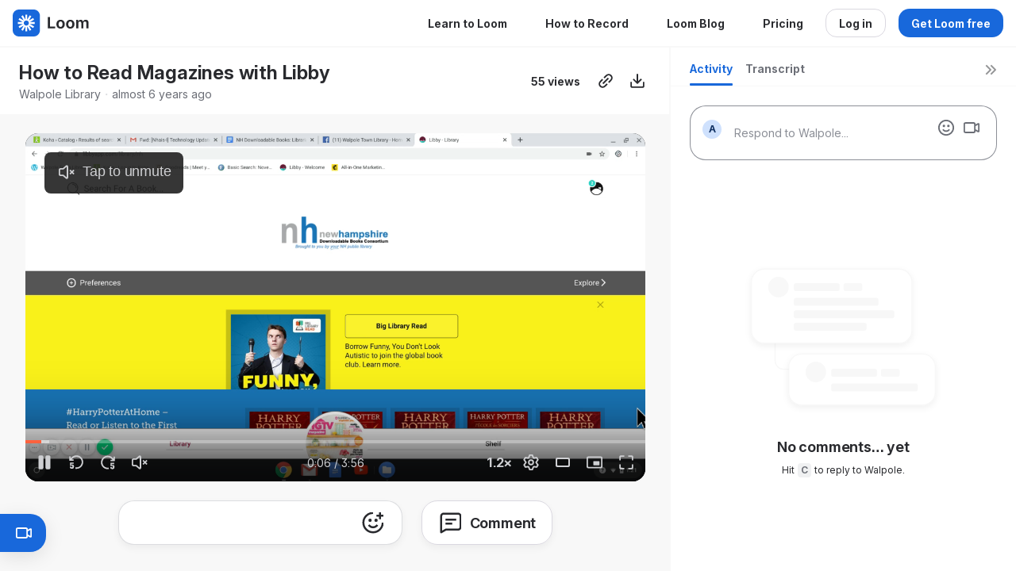

--- FILE ---
content_type: text/html; charset=utf-8
request_url: https://www.loom.com/share/2cc3e9656e7a44cd811fb1885571a454
body_size: 5315
content:
<!doctype html>
<html lang="en">
  <head>
    <meta name="robots" content="noindex, noarchive, nofollow" />


    <link rel="dns-prefetch" href="https://cdn.loom.com">
<link rel="preconnect" href='https://cdn.loom.com' />
<link rel="preconnect" href='https://cdn.loom.com' crossorigin="anonymous"/>
<link rel="dns-prefetch" href="https://luna.loom.com">
<link rel="preconnect" href="https://domain.com" />
<link rel="preconnect" href="https://luna.loom.com" crossorigin="anonymous"/>
<link rel="dns-prefetch" href="https://cdn.segment.com">
<link rel="preconnect" href="https://cdn.segment.com" />
<link rel="dns-prefetch" href='https://evs.sgmt.loom.com' />
<link rel="dns-prefetch" href="https://accounts.google.com" />
<link rel="dns-prefetch" href="https://www.google-analytics.com" />
<link rel="dns-prefetch" href="https://www.googletagmanager.com" />
<link rel="dns-prefetch" href='https://api.sgmt.loom.com'  />
    <link rel="preload" href="https://cdn.loom.com/sessions/thumbnails/2cc3e9656e7a44cd811fb1885571a454-00001.jpg" as="image" fetchpriority="high" />
    <meta charset="utf-8" />
<meta name="viewport" content="width=device-width, viewport-fit=cover">
<meta http-equiv="X-UA-Compatible" content="IE=edge,chrome=1">
<title>How to Read Magazines with Libby | Loom</title>

<link rel="alternate" type="application/json+oembed" href="https://www.loom.com/v1/oembed?url=https%3A%2F%2Fwww.loom.com%2Fshare%2F2cc3e9656e7a44cd811fb1885571a454&format=json">
<link rel="alternate" type="text/xml+oembed" href="https://www.loom.com/v1/oembed?url=https%3A%2F%2Fwww.loom.com%2Fshare%2F2cc3e9656e7a44cd811fb1885571a454&format=xml">


<meta name="slack-app-id" content="A9G1TH4S2">

<!-- SEO -->
<meta name="application-name" content="Loom" />
  <meta name="description" content="Use Loom to record quick videos of your screen and cam. Explain anything clearly and easily – and skip the meeting. An essential tool for hybrid workplaces." />

  <!-- open graph and twitter tags -->
    <meta property="og:site_name" content="Loom">
  <meta property="og:type" content="website">
  <meta property="og:url" content="https://www.loom.com">
  <meta property="og:title" content="How to Read Magazines with Libby">
      <meta property="og:description" content="Use Loom to record quick videos of your screen and cam. Explain anything clearly and easily – and skip the meeting. An essential tool for hybrid workplaces." />
    <meta property="og:image" content="https://cdn.loom.com/assets/img/og/loom-banner.png">
  <meta property="og:image:width" content="1200">
  <meta property="og:image:height" content="600">
  <meta name="twitter:card" content="summary_large_image" />




<!-- Web App Icons -->
<meta name="application-name" content="Loom">
<meta name="mobile-web-app-capable" content="yes">
<meta name="theme-color" content="#ffffff">
<meta name="apple-mobile-web-app-capable" content="yes">
<meta name="apple-mobile-web-app-status-bar-style" content="black-translucent">
<meta name="apple-mobile-web-app-title" content="Loom">
<meta name="msapplication-TileColor" content="#b91d47">
<meta name="msapplication-TileImage" content="https://cdn.loom.com/assets/favicons-loom/mstile-150x150.png">

<link rel="icon" href="https://cdn.loom.com/assets/favicons-loom/favicon.ico" sizes="any">
<link rel="icon" href="https://cdn.loom.com/assets/favicons-loom/favicon.svg" type="image/svg+xml">
<link rel="icon" type="image/png" sizes="32x32" href="https://cdn.loom.com/assets/favicons-loom/favicon-32x32.png">
<link rel="icon" type="image/png" sizes="192x192" href="https://cdn.loom.com/assets/favicons-loom/android-chrome-192x192.png">
<link rel="apple-touch-icon" sizes="180x180" href="https://cdn.loom.com/assets/favicons-loom/apple-touch-icon-180x180.png">
<link rel="mask-icon" color="#625df5" href="https://cdn.loom.com/assets/favicons-loom/safari-pinned-tab.svg">


  <link rel="stylesheet" href="https://cdn.loom.com/assets/css/2739-d65a7c2d0bf72a24.css" />

  <link rel="stylesheet" href="https://cdn.loom.com/assets/css/3266-0e7f16b31804a30f.css" />

  <link rel="stylesheet" href="https://cdn.loom.com/assets/css/2661-1a9020f0d1af95d2.css" />

  <link rel="stylesheet" href="https://cdn.loom.com/assets/css/5040-66c32b1eea1586aa.css" />

  <link rel="stylesheet" href="https://cdn.loom.com/assets/css/8847-7e730a3d044abfc8.css" />

  <link rel="stylesheet" href="https://cdn.loom.com/assets/css/6995-fdfd23af94528169.css" />

  <link rel="stylesheet" href="https://cdn.loom.com/assets/css/875-719e19cdc4358a46.css" />

  <link rel="stylesheet" href="https://cdn.loom.com/assets/css/8871-a94932f322ab9f71.css" />

  <link rel="stylesheet" href="https://cdn.loom.com/assets/css/5743-228315bf292d6394.css" />

  <link rel="stylesheet" href="https://cdn.loom.com/assets/css/9909-cdf534146975b181.css" />

  <link rel="stylesheet" href="https://cdn.loom.com/assets/css/share-video-b531d34714bc361e.css" />


<script nonce="mu6pEJe9oXGm9s3eh8n9A/bkWdZNNNHk1/9VcIXc6pXejlJf">
  window._LOOM_ = "%7O%22NGYNFFVNA_SRNGHER_TNGRF_NCV_XRL%22%3N%229ro5168p-32r7-4nsp-n17q-pp4oppnr60np%22%2P%22OVYYVAT_ERPNCGPUN_FVGR_XRL%22%3N%226Yq-a7bHNNNNNWKXybyTXC7sCMus-WzaKnlg9CA5%22%2P%22PUEBZR_RKGRAFVBA_VQ%22%3N%22yvrpoqqzxvvvuarqbozyzvyyubqwxqzo%22%2P%22PYVRAG_YBT_YRIRYF%22%3N%22sngny%2Preebe%2Pjnea%2Pvasb%22%2P%22PYBHQSEBAG_HEV%22%3N%22pqa.ybbz.pbz%22%2P%22NIFREIRE_PYBHQSEBAG_HEV%22%3N%22yhan.ybbz.pbz%22%2P%22RYRIVB_NPPBHAG_VQ%22%3N%225p7qp041087r9%22%2P%22TBBTYR_NCV_PYVRAG_VQ%22%3N%22443240113960-6zw529e3e24tcc4p9h57a9aqet01v911.nccf.tbbtyrhfrepbagrag.pbz%22%2P%22YBBZ_QRFXGBC_CEBGBPBY%22%3N%22ybbzQrfxgbc%3N%2S%2S%22%2P%22ZHK_RAI_XRL%22%3N%229ntt7cyq771c850zs45zfatc3%22%2P%22CHFU_FREIRE_CHOYVP_XRL%22%3N%22OSMAlOrBig4yrVK8OhRu7u2-7lFWCL2bSfWdV5HyfTxa57ZKc924pqoufgdF69Uz-IYo1wXEEm4LnRu7qTeFKFZ%22%2P%22FGEVCR_CHOYVP_XRL%22%3N%22cx_yvir_ZT87GpsZRyPHEEBsexfSFZ8k%22%2P%22QNGNQBT_EHZ_NCCYVPNGVBA_VQ%22%3N%227ns92855-r997-4q9o-nn41-839r1p64r6s3%22%2P%22QNGNQBT_EHZ_PYVRAG_GBXRA%22%3N%22choo1955571qp736r541o72313p6942242s%22%2P%22QNGNQBT_EHZ_RANOYR%22%3N%22gehr%22%2P%22QNGNQBT_EHZ_FREIVPR%22%3N%22ybbz-cebq%22%2P%22QNGNQBT_EHZ_FRFFVBA_FNZCYR_ENGR%22%3N%2215%22%2P%22QNGNQBT_EHZ_FRFFVBA_ERCYNL_FNZCYR_ENGR%22%3N%2215%22%2P%22QNGNQBT_YBT_PYVRAG_GBXRA%22%3N%22cho6n5r653719oonqp7o8q28o628o09oq41%22%2P%22QNGNQBT_YBT_RANOYR%22%3N%22gehr%22%2P%22QNGNQBT_YBT_FNZCYR_ENGR%22%3N%2210%22%2P%22QNGNQBT_YBT_FREIVPR%22%3N%22jroncc%22%2P%22YBBZ_FQX_NCV_XRL%22%3N%22677no500-qo70-4087-91ns-6rsqo06sss68%22%2P%22CNPXNTRF_PYBHQSEBAG_HEV%22%3N%22cnpxntrf.ybbz.pbz%22%2P%22FRAGEL_ERCYNLF_BA_REEBE_FNZCYR_ENGR%22%3N%220.001%22%2P%22SO_NCC_VQ%22%3N%221591221991190878%22%2P%22NQZVA_UHO_HEV%22%3N%22nqzva.ngynffvna.pbz%22%2P%22NABA_PBBXVR_QBZNVA%22%3N%22ybbz.pbz%22%2P%22NGYNFFVNA_TBIREANGBE_HEV%22%3N%22uggcf%3N%2S%2Stbireangbe-hv.cebq-rnfg.sebagraq.choyvp.ngy-cnnf.arg%22%2P%22NGYNFFVNA_BVQP_VAVGVNGVBA_EBHGR%22%3N%22uggcf%3N%2S%2Svq.ngynffvna.pbz%22%2P%22NGYNFFVNA_CEBSVYR_ZNANTRZRAG_HEV%22%3N%22uggcf%3N%2S%2Svq.ngynffvna.pbz%2Sznantr-cebsvyr%2Scebsvyr-naq-ivfvovyvgl%22%2P%22NGYNFFVNA_FABBCE_HEV%22%3N%22uggcf%3N%2S%2Sfabbce.cebq.ngy-cnnf.arg%2Spf%22%2P%22YBBZ_ONER_HEV%22%3N%22ybbz.pbz%22%2P%22YBBZ_ERPBEQ_JF_HEV%22%3N%22erpbeq.ybbz.pbz%22%2P%22YBBZ_FFE_HFRE_FUNQBJ_GRFG_RANOYR%22%3N%22gehr%22%2P%22YBBZ_FFE_HFRE_FUNQBJ_GRFG_VTABER_CNGUF%22%3N%22%5O%5Q%22%2P%22YBBZ_HEV%22%3N%22jjj.ybbz.pbz%22%2P%22YBBZ_IREFVBA%22%3N%2279ponps%22%2P%22YBBZ_IREFVBA_AHZREVP%22%3N69241%2P%22ABQR_RAI%22%3N%22cebqhpgvba%22%7Q";



  window.__APOLLO_STATE__ = {"ROOT_QUERY":{"__typename":"Query","getCurrentUser":{"__typename":"UserNotLoggedIn"},"fetchVideoTranscript({\"captionsLanguageSelection\":null,\"password\":null,\"videoId\":\"2cc3e9656e7a44cd811fb1885571a454\"})":{"__typename":"InvalidRequestWarning","message":"No transcript associated with video"},"getVideo({\"id\":\"2cc3e9656e7a44cd811fb1885571a454\",\"password\":null})":{"__ref":"RegularUserVideo:2cc3e9656e7a44cd811fb1885571a454"}},"Avatar:{\"thumb\":\"avatars/2601981_860f4203762e46419180b1cc2ab6fc25_192.jpg\"}":{"__typename":"Avatar","name":"860f4203762e46419180b1cc2ab6fc25","large":"avatars/2601981_860f4203762e46419180b1cc2ab6fc25_1024.jpg","thumb":"avatars/2601981_860f4203762e46419180b1cc2ab6fc25_192.jpg","iosLarge":"avatars/2601981_860f4203762e46419180b1cc2ab6fc25_1024.jpg","iosThumb":"avatars/2601981_860f4203762e46419180b1cc2ab6fc25_192.jpg","isAtlassianMastered":null},"RegularUser:2601981":{"__typename":"RegularUser","id":"2601981","first_name":"Walpole","display_name":"Walpole Library","avatars":[{"__ref":"Avatar:{\"thumb\":\"avatars/2601981_860f4203762e46419180b1cc2ab6fc25_192.jpg\"}"}],"status":"verified","profile":null},"RegularUserVideo:2cc3e9656e7a44cd811fb1885571a454":{"__typename":"RegularUserVideo","id":"2cc3e9656e7a44cd811fb1885571a454","defaultThumbnails":{"__typename":"VideoDefaultThumbnailsSources","default":"sessions/thumbnails/2cc3e9656e7a44cd811fb1885571a454-full-1585762527043.jpg","static":"sessions/thumbnails/2cc3e9656e7a44cd811fb1885571a454-full-1585762527043.jpg"},"signedThumbnails":{"__typename":"VideoThumbnailsSources","animatedPreview":"sessions/thumbnails/2cc3e9656e7a44cd811fb1885571a454-00001.mp4","default":"sessions/thumbnails/2cc3e9656e7a44cd811fb1885571a454-00001.jpg","default4X3":"sessions/thumbnails/2cc3e9656e7a44cd811fb1885571a454-4x3.jpg","defaultPlay":"sessions/thumbnails/2cc3e9656e7a44cd811fb1885571a454-with-play.jpg","ogFull":"sessions/thumbnails/2cc3e9656e7a44cd811fb1885571a454-og-full-1585762527043.jpg","full":"sessions/thumbnails/2cc3e9656e7a44cd811fb1885571a454-full-1585762527043.jpg","fullPlay":"sessions/thumbnails/2cc3e9656e7a44cd811fb1885571a454-full-play-1585762527043.jpg","defaultGif":"sessions/thumbnails/2cc3e9656e7a44cd811fb1885571a454-00001.gif","defaultGifPlay":"sessions/thumbnails/public/2cc3e9656e7a44cd811fb1885571a454-with-play.gif"},"nullableRawCdnUrl({\"acceptableMimes\":[\"DASH\"],\"password\":null})":null,"nullableRawCdnUrl({\"acceptableMimes\":[\"M3U8\"],\"password\":null})":null,"active_video_transcript_id":null,"archived":false,"chapters":null,"comments_enabled":true,"comments_email_enabled":true,"complete":true,"createdAt":"2020-04-01T17:21:47.186Z","cta":{"__typename":"CTA","enabled":false,"url":null,"text":null,"mods":{"color":"#FFFFFF","border_radius":2,"background_color":"#19AEFF"},"is_auto":null,"approved_at":null},"currentUserCanEdit":false,"currentUserHasWatched":null,"current_user_is_owner":false,"description":null,"download_enabled":true,"downloadable":true,"downloadableBy":"anyone","email_gate_video_type":"NONE","stylizedCaptions":false,"viewerCaptionsOn":false,"folder_id":"5c7696c64822462cbd345b6cc9e8daf9","folder":null,"hasBackground":false,"hasOverlay":false,"isCommunityLoom":false,"isOnWatchLaterList":false,"isParentOfPersonalizedCopies":false,"personalizationType":null,"isMeetingRecording":false,"calendarMeetingGuid":null,"is_protected":false,"isTeamShared":false,"loom_branded_player":true,"name":"How to Read Magazines with Libby","needs_password":false,"organization_idv2":"1213437","organization":null,"owner_id":2601981,"owner":{"__ref":"RegularUser:2601981"},"privacy":"public","processing_information":{"__typename":"ProcessingInformation","instant_editing_enabled":null,"noise_cancellation_type":null,"replacements":null,"trim_id":null,"trim_ranges":[],"videoUploadMessage":null,"videoUploadValid":null,"trim_progress":null,"split_segment_ttl":null},"record_reply_enabled":true,"s3_id":"2cc3e9656e7a44cd811fb1885571a454","salesforce_engagement_tracking":false,"show_analytics_to_viewer":true,"show_transcript_to_viewer":true,"spaces":null,"suggested_playback_rate":"none","use_emojis":true,"use_gif":true,"video_properties":{"__typename":"VideoProperties","avgBitRate":null,"client":null,"camera_enabled":null,"client_version":null,"countdown":null,"duration":236,"durationMs":236000,"externalUpload":null,"format":null,"height":720,"ingestion_type":null,"liveRewindTrimmedSections":null,"mediaMetadataRotation":null,"microphone_enabled":true,"os":null,"os_version":null,"recordingClient":"extension","recording_type":"screen","recording_version":"default","screen_type":"desktop","sdkPartnerIdv2":null,"tab_audio":null,"trim_duration":null,"width":1280},"playable_duration":236,"signedDefaultThumbnails":{"__typename":"VideoDefaultThumbnailsSources","default":"sessions/thumbnails/2cc3e9656e7a44cd811fb1885571a454-full-1585762527043.jpg","static":"sessions/thumbnails/2cc3e9656e7a44cd811fb1885571a454-full-1585762527043.jpg"},"source_duration":236,"thumbnails":{"__typename":"VideoThumbnailsSources","default":"sessions/thumbnails/2cc3e9656e7a44cd811fb1885571a454-00001.jpg","default4X3":"sessions/thumbnails/2cc3e9656e7a44cd811fb1885571a454-4x3.jpg","defaultPlay":"sessions/thumbnails/2cc3e9656e7a44cd811fb1885571a454-with-play.jpg","ogFull":"sessions/thumbnails/2cc3e9656e7a44cd811fb1885571a454-og-full-1585762527043.jpg","full":"sessions/thumbnails/2cc3e9656e7a44cd811fb1885571a454-full-1585762527043.jpg","fullPlay":"sessions/thumbnails/2cc3e9656e7a44cd811fb1885571a454-full-play-1585762527043.jpg","defaultGif":"sessions/thumbnails/2cc3e9656e7a44cd811fb1885571a454-00001.gif","defaultGifPlay":"sessions/thumbnails/public/2cc3e9656e7a44cd811fb1885571a454-with-play.gif","animatedPreview":"sessions/thumbnails/2cc3e9656e7a44cd811fb1885571a454-00001.mp4"},"viewerNeedsPermission":false,"viewers_can_weave":true,"views":{"__typename":"RegularUserVideoViewCounts","total":55,"distinct":52,"named":null},"visibility":"owner","waveform_generation":null,"white_label_player":false}};

</script>


<link
  rel="stylesheet"
  href="https://ds-cdn.prod-east.frontend.public.atl-paas.net/assets/font-rules/v5/atlassian-fonts.css"
  as="style"
/>

<link rel="preconnect" href="https://ds-cdn.prod-east.frontend.public.atl-paas.net" />
<link
  rel="preload"
  href="https://ds-cdn.prod-east.frontend.public.atl-paas.net/assets/fonts/atlassian-sans/v3/AtlassianSans-latin.woff2"
  as="font"
  type="font/woff2"
  crossorigin
/>
<link
  rel="preload stylesheet"
  href="https://ds-cdn.prod-east.frontend.public.atl-paas.net/assets/font-rules/v5/atlassian-fonts.css"
  as="style"
/>

    
    <!-- Google Tag Manager -->
<script nonce="mu6pEJe9oXGm9s3eh8n9A/bkWdZNNNHk1/9VcIXc6pXejlJf"
  
      type="text/javascript"
  >(function(w,d,s,l,i){w[l]=w[l]||[];w[l].push({'gtm.start':
  new Date().getTime(),event:'gtm.js'});var f=d.getElementsByTagName(s)[0],
  j=d.createElement(s),dl=l!='dataLayer'?'&l='+l:'';j.async=true;j.src=
  'https://www.googletagmanager.com/gtm.js?id='+i+dl;var n=d.querySelector('[nonce]');
  n&&j.setAttribute('nonce',n.nonce||n.getAttribute('nonce'));f.parentNode.insertBefore(j,f);
  })(window,document,'script','dataLayer','GTM-PNDSL7P');</script>
<!-- End Google Tag Manager -->

    <script nonce="mu6pEJe9oXGm9s3eh8n9A/bkWdZNNNHk1/9VcIXc6pXejlJf" src="https://accounts.google.com/gsi/client" async defer></script>    
      <script nonce="mu6pEJe9oXGm9s3eh8n9A/bkWdZNNNHk1/9VcIXc6pXejlJf" type="application/ld+json">
 {
    "@context": "https://schema.org",
    "@type": "videoObject",
    "name":  "How to Read Magazines with Libby",
    "description": "Use Loom to record quick videos of your screen and cam. Explain anything clearly and easily – and skip the meeting. An essential tool for hybrid workplaces.",
    "uploadDate": "2020-04-01T17:21:47.186Z",
    "duration": "PT236S",
    "embedUrl": "https://www.loom.com/v1/oembed?url=https%3A%2F%2Fwww.loom.com%2Fshare%2F2cc3e9656e7a44cd811fb1885571a454",
    "thumbnailUrl": "https://cdn.loom.com/sessions/thumbnails/2cc3e9656e7a44cd811fb1885571a454-00001.jpg",
    "interactionStatistic": {
        "@type": "InteractionCounter",
        "interactionType": { "@type": "WatchAction" },
        "userInteractionCount": 55
      }
  }
  </script>
    
    <script nonce="mu6pEJe9oXGm9s3eh8n9A/bkWdZNNNHk1/9VcIXc6pXejlJf">
      
   </script>
    <style>
      .delayed-loading-error {
        font-family: "Atlassian Sans", ui-sans-serif, -apple-system, BlinkMacSystemFont, "Segoe UI", Ubuntu, system-ui, "Helvetica Neue", sans-serif;
        width: 100%;
        padding-top: 100px;
        font-size: 20px;
        text-align: center;
        animation: reveal-slow-load 8s forwards;
      }

      .delayed-loading-error h1 {
        display: block;
        font-size: 32px;
        line-height: 38.4px;
        font-weight: 700;
      }

      .delayed-loading-error p {
        font-size: 18px;
      }

      .delayed-loading-error a {
        text-decoration: none;
        color: hsla(242, 88.4%, 66.3%, 1);
        box-shadow: 0 1px 0 currentColor;
        padding: 0 0 1px 0;
        cursor: pointer;
        font-size: 14px
      }

      .delayed-loading-error div {
        padding-bottom: 16px;
      }

      @keyframes reveal-slow-load {
        0% {
          opacity: 0;
        }

        99.99% {
          opacity: 0;
        }

        100% {
          opacity: 1;
        }
      }
    </style>
  </head>
  <body>
    <main id="container">
      <div class="delayed-loading-error" aria-hidden="true">
        <h1 font-weight="bold">Loom is running a bit slower than usual.</h1>
        <p>Contact support if this issue persists.</p>
        <div><a href="/" target="_blank" rel="noopener noreferrer">Go to Homepage</a></div>
        <div><a href="https://www.loomstatus.com" target="_blank" rel="noopener noreferrer">Check System Status</a></div>
      </div>
    </main>
    <script nonce="mu6pEJe9oXGm9s3eh8n9A/bkWdZNNNHk1/9VcIXc6pXejlJf"
  
      type="text/javascript"
  >
    !function(){var analytics=window.analytics=window.analytics||[];if(!analytics.initialize)if(analytics.invoked)window.console&&console.error&&console.error("Segment snippet included twice.");else{analytics.invoked=!0;analytics.methods=["trackSubmit","trackClick","trackLink","trackForm","pageview","identify","reset","group","track","ready","alias","debug","page","once","off","on","addSourceMiddleware","addIntegrationMiddleware","setAnonymousId","addDestinationMiddleware"];analytics.factory=function(e){return function(){var t=Array.prototype.slice.call(arguments);t.unshift(e);analytics.push(t);return analytics}};for(var e=0;e<analytics.methods.length;e++){var key=analytics.methods[e];analytics[key]=analytics.factory(key)}analytics.load=function(key,e){var t=document.createElement("script");t.type="text/javascript";t.async=!0;t.src="https://evs.sgmt.loom.com/yhPeelcEJD/eejxbDiFfK.min.js";var n=document.getElementsByTagName("script")[0];n.parentNode.insertBefore(t,n);analytics._loadOptions=e};analytics.SNIPPET_VERSION="4.13.1";
  analytics.load("rggRFsCK29LOKVGyTLpt9xoXVhNNXaP6", { "integrations": {"Google Analytics":true} });

  
  }}();
</script>
    
  <script nonce="mu6pEJe9oXGm9s3eh8n9A/bkWdZNNNHk1/9VcIXc6pXejlJf" src="https://cdn.loom.com/assets/js/0runtime-6a018ee375906fc9.js"></script>
  
  <script nonce="mu6pEJe9oXGm9s3eh8n9A/bkWdZNNNHk1/9VcIXc6pXejlJf" src="https://cdn.loom.com/assets/js/react-vendor-c3b73abb967f08fb.js"></script>
  
  <script nonce="mu6pEJe9oXGm9s3eh8n9A/bkWdZNNNHk1/9VcIXc6pXejlJf" src="https://cdn.loom.com/assets/js/1499-c4b5fc694173dd80.js"></script>
  
  <script nonce="mu6pEJe9oXGm9s3eh8n9A/bkWdZNNNHk1/9VcIXc6pXejlJf" src="https://cdn.loom.com/assets/js/2739-0dc5dec7312b21f7.js"></script>
  
  <script nonce="mu6pEJe9oXGm9s3eh8n9A/bkWdZNNNHk1/9VcIXc6pXejlJf" src="https://cdn.loom.com/assets/js/546-ceb265f2f60f95fc.js"></script>
  
  <script nonce="mu6pEJe9oXGm9s3eh8n9A/bkWdZNNNHk1/9VcIXc6pXejlJf" src="https://cdn.loom.com/assets/js/7292-7b434bcfe39209f4.js"></script>
  
  <script nonce="mu6pEJe9oXGm9s3eh8n9A/bkWdZNNNHk1/9VcIXc6pXejlJf" src="https://cdn.loom.com/assets/js/3847-decdf3d596811b31.js"></script>
  
  <script nonce="mu6pEJe9oXGm9s3eh8n9A/bkWdZNNNHk1/9VcIXc6pXejlJf" src="https://cdn.loom.com/assets/js/8555-d495908e1d8b1b82.js"></script>
  
  <script nonce="mu6pEJe9oXGm9s3eh8n9A/bkWdZNNNHk1/9VcIXc6pXejlJf" src="https://cdn.loom.com/assets/js/2661-7735e87a43e0e37c.js"></script>
  
  <script nonce="mu6pEJe9oXGm9s3eh8n9A/bkWdZNNNHk1/9VcIXc6pXejlJf" src="https://cdn.loom.com/assets/js/5040-2a91d3b352d3c89c.js"></script>
  
  <script nonce="mu6pEJe9oXGm9s3eh8n9A/bkWdZNNNHk1/9VcIXc6pXejlJf" src="https://cdn.loom.com/assets/js/380-a4ef80362b7d9306.js"></script>
  
  <script nonce="mu6pEJe9oXGm9s3eh8n9A/bkWdZNNNHk1/9VcIXc6pXejlJf" src="https://cdn.loom.com/assets/js/8847-1b58a58e58adaf08.js"></script>
  
  <script nonce="mu6pEJe9oXGm9s3eh8n9A/bkWdZNNNHk1/9VcIXc6pXejlJf" src="https://cdn.loom.com/assets/js/6995-63c682b2dd64a574.js"></script>
  
  <script nonce="mu6pEJe9oXGm9s3eh8n9A/bkWdZNNNHk1/9VcIXc6pXejlJf" src="https://cdn.loom.com/assets/js/1762-ccfa068eec33a4d6.js"></script>
  
  <script nonce="mu6pEJe9oXGm9s3eh8n9A/bkWdZNNNHk1/9VcIXc6pXejlJf" src="https://cdn.loom.com/assets/js/875-08902caebd7268d1.js"></script>
  
  <script nonce="mu6pEJe9oXGm9s3eh8n9A/bkWdZNNNHk1/9VcIXc6pXejlJf" src="https://cdn.loom.com/assets/js/8871-b29511e5f32895eb.js"></script>
  
  <script nonce="mu6pEJe9oXGm9s3eh8n9A/bkWdZNNNHk1/9VcIXc6pXejlJf" src="https://cdn.loom.com/assets/js/5743-14e0a95ec6b70670.js"></script>
  
  <script nonce="mu6pEJe9oXGm9s3eh8n9A/bkWdZNNNHk1/9VcIXc6pXejlJf" src="https://cdn.loom.com/assets/js/share-video-d0bb69ffb7a532a8.js"></script>
    </body>
</html>


--- FILE ---
content_type: text/javascript
request_url: https://cdn.loom.com/assets/js/8871-b29511e5f32895eb.js
body_size: 15230
content:
try{let e="undefined"!=typeof window?window:"undefined"!=typeof global?global:"undefined"!=typeof globalThis?globalThis:"undefined"!=typeof self?self:{},t=(new e.Error).stack;t&&(e._sentryDebugIds=e._sentryDebugIds||{},e._sentryDebugIds[t]="89cbc780-875d-45f5-b741-04a4985f87c3",e._sentryDebugIdIdentifier="sentry-dbid-89cbc780-875d-45f5-b741-04a4985f87c3")}catch(e){}("undefined"!=typeof window?window:"undefined"!=typeof global?global:"undefined"!=typeof globalThis?globalThis:"undefined"!=typeof self?self:{}).SENTRY_RELEASE={id:"79cbacf"};"use strict";(self.webpackChunk_loomhq_web_client=self.webpackChunk_loomhq_web_client||[]).push([["8871"],{83393:function(e,t,i){i.d(t,{r:()=>r});var a=i(42004),n=i(89263);function r(e){return n.createElement("svg",(0,a.I)({viewBox:"0 0 24 24",fill:"none"},e),n.createElement("path",{fillRule:"evenodd",clipRule:"evenodd",d:"M5.468 8.967a7.202 7.202 0 005.153 10.101l1.696-2.94a4.14 4.14 0 01-3.986-2.209L5.468 8.967zm-.756-2.249A9.001 9.001 0 0012 21a9 9 0 008.274-12.548 9.002 9.002 0 00-15.469-1.86.895.895 0 00-.093.126zm1.856.556l1.698 2.936A4.14 4.14 0 0112 7.86h5.891A7.191 7.191 0 0012 4.8a7.183 7.183 0 00-5.432 2.474zM18.811 9.66h-3.395A4.12 4.12 0 0116.14 12a4.12 4.12 0 01-.64 2.212l-2.86 4.96A7.2 7.2 0 0018.81 9.66zm-4.753 3.454a2.34 2.34 0 10-4.144-.053l.063.109.03.057a2.338 2.338 0 003.957.045l.059-.102.035-.056z",fill:"currentColor"}))}},15770:function(e,t,i){i.d(t,{$:()=>a});let a={PENDING:"pending",APPROVED:"approved",DECLINED:"declined",VOIDED:"voided"}},65496:function(e,t,i){i.d(t,{z:()=>L});var a,n=i(89263),r=i(60671),l=i(84621),o=i(32566),s=i(35904),d=i(84277),c=i(7721),m=i(85006),u=i(29665),p=i(34275),h=i(80031),g=i(25013),k=i(84597),C=i(47030),f=i(41322),b=i(52700),E=i(78197);let _=()=>(0,E.I)(b.Sw);var v=i(39328);let w={tasksRemainingPill:"ExpChecklistV2_tasksRemainingPill_qCQ",checkmark:"ExpChecklistV2_checkmark_y7f"};var y=i(79278),I=i(36691),S=i(97026);function T({isOpen:e=!1,onClick:t,tasks:i}){return n.createElement(r.mcf,{padding:"large",backgroundColor:"background",borderSide:"all",radius:"large"},n.createElement(r.zAb,{alignItems:"center",justifyContent:"space-around"},n.createElement("button",{className:"ExpChecklistV2_titleButton_rVF",onClick:t},n.createElement(r.EYj,{color:"body",size:"body-lg",fontWeight:"bold",htmlTag:"h2"},"Get Started")),n.createElement("div",{className:"ExpChecklistV2_chevron_DgE"},n.createElement(r.K0,{altText:"Collapse checklist",size:"medium",icon:e?n.createElement(y.q,null):n.createElement(I.F,null),onClick:t}))),n.createElement(r.hKd,{top:"medium"}),n.createElement(S.V,{taskHeight:S.p.Small,tasks:i}))}var A=((a=A||{}).FullPage="fullPage",a.SidebarChecklistMaximized="sidebarMaximized",a.SidebarOpenMinimized="sidebarOpenMinimized",a.SidebarClosedMinimized="sidebarClosedMinimized",a);let x=(e,t,i)=>e?i?t?"sidebarClosedMinimized":"sidebarOpenMinimized":"sidebarMaximized":"fullPage",O=e=>{switch(e){case"fullPage":return d.s.Full;case"sidebarMaximized":return d.s.Compact;default:return d.s.Collapsed}},L=({inSidebar:e=!1,isCollapsed:t=!1})=>{let i=(0,p.A)(),{showInviteButton:a}=(0,g.r)(),{value:b,loading:E}=(0,C.zc)(s._t.MEETING_RECORDINGS_DISABLED),[y,I]=_(),S=x(e,t,y),A=O(S),L=(0,c.d)({checklistStatus:i,displayContext:A,hasInviteCapabilities:a,meetingRecordingsDisabled:E||void 0===b||b}),{openTask:D,setOpenTask:z}=(0,h.Aw)(),V=c.O(L)?.id||null;(0,n.useEffect)(()=>{z(V)},[V,z]);let N=()=>{f.u4(u.gwD),I(!1)};(0,k.J)(()=>{f.u4(u.s3N,{displayContext:A})});let P=null;switch(S){case"fullPage":case"sidebarMaximized":P=n.createElement(m.o,{closeChecklist:()=>{f.u4(u.jF7),I(!0)},currentTaskId:V,openTaskId:D,openTask:e=>z(e),tasks:L,displayContext:"fullPage"===S?d.s.Full:d.s.Compact,onOpenTask:({displayContext:e})=>{f.u4(u.$_K,{displayContext:e})}});break;case"sidebarOpenMinimized":P=n.createElement(T,{isOpen:!y,onClick:N,tasks:L});break;case"sidebarClosedMinimized":P=n.createElement(r.mcf,{backgroundColor:"blurpleLight",radius:"full",height:"100%",onClick:N},n.createElement("div",{className:w.checkmark},n.createElement(r.Int,{icon:n.createElement(l.V,null),color:"primary",size:3}),n.createElement("span",{className:w.tasksRemainingPill},n.createElement(r.EYj,{size:"body-sm",fontWeight:"bold",color:"white"},L.reduce((e,t)=>t.isComplete?e:e+1,0)))));break;default:v.error(Error("Invalid controller state"),{message:"Error in ChecklistV2 Controller"},{team:o.u.Activation})}return n.createElement(r.mcf,{...function(e){if("fullPage"===e)return{};let t={borderColor:"primary",borderSide:"all",borderWidth:"1px",marginBottom:"8px",position:"sticky",shadow:"small"};return"sidebarClosedMinimized"===e?{...t,height:"2.75rem",radius:"full",width:"2.75rem"}:{...t,radius:"large",width:"17.5rem"}}(S)},P)}},97026:function(e,t,i){i.d(t,{V:()=>g,p:()=>m});var a,n=i(58478),r=i.n(n),l=i(23962),o=i.n(l),s=i(89263),d=i(60671);let c={progressWrapper:"ExpChecklistV2_progressWrapper_6LA",taskList:"ExpChecklistV2_taskList_e2P",taskItem:"ExpChecklistV2_taskItem_Un_",taskItemIncomplete:"ExpChecklistV2_taskItemIncomplete_WwF",taskItemMedium:"ExpChecklistV2_taskItemMedium_k3b",taskItemSmall:"ExpChecklistV2_taskItemSmall_kkO"};var m=((a=m||{}).Small="small",a.Medium="medium",a);let u=["linear-gradient(to right, #eeaa55, #eeaa55)","linear-gradient(to right, #eeaa55, #df7a73)","linear-gradient(to right, #dd7179, #c736b7)","linear-gradient(to right, #c137b9, #9d41cc)","linear-gradient(to right, #c137b9, #9d41cc)"],p=["linear-gradient(to right, #eeaa55, #eeaa55)","linear-gradient(to right, #eeaa55, #df7a73)","linear-gradient(to right, #dd7179, #c736b7)","linear-gradient(to right, #c137b9, #9d41cc)"],h=["linear-gradient(to right, #eeaa55, #f0863d)","linear-gradient(to right, #f0863d, #d8009c)","linear-gradient(to right, #d8009c, #9d41cc)"];function g({tasks:e,taskHeight:t="medium"}){let i=e.reduce((e,t)=>t.isComplete?e+1:e,0),a=Array(e.length).fill(!1);return o()(a,!0,0,i),s.createElement(d.W30,null,s.createElement("div",{className:r()(c.progressWrapper,"flex","items:center","width:full"),"aria-hidden":"true"},s.createElement("ol",{className:c.taskList,style:{gridTemplateColumns:`repeat(${e.length}, 1fr)`}},a.map((i,a)=>{var n;return s.createElement("li",{key:`${a}${i}`},s.createElement("div",{style:{background:i?3===(n=e.length)?h[a]:4===n?p[a]:u[a]:"var(--lns-color-grey3)"},className:r()(c.taskItem,!i&&c.taskItemIncomplete,"medium"===t?c.taskItemMedium:c.taskItemSmall)}))}))))}},97779:function(e,t,i){i.d(t,{bd:()=>d}),i(46155);var a=i(23515);let n=(0,a.J1)`
    fragment VideoCardVisibilityFragment on RegularUserVideo {
  visibility
  spaces {
    name
    id
    privacy
    isArchived
  }
  organization {
    id
    name
  }
  privacy
  currentUserCanEdit
}
    `;var r=i(25415),l=i(86583);let o={},s=(0,a.J1)`
    query GetMostRecentVideoV2($startDate: String!, $endDate: String!, $offset: Int!, $limit: Int!) {
  recentUserVideos(
    startDate: $startDate
    endDate: $endDate
    offset: $offset
    limit: $limit
  ) {
    id
    name
    video_properties {
      width
      height
    }
    ... on RegularUserVideo {
      ...VideoCardVisibilityFragment
      ...VideoPlayerV2Fragment
    }
  }
  fetchGettingStartedChecklist {
    __typename
    ... on GettingStartedChecklistPayload {
      id
      add_teammate
      complete_onboarding
      create_account
      customize_video_name
      download_recorder
      email_verified
      filled_account_settings
      first_cam_recording
      first_video_recording
      first_video_upload
      first_video_viewed
      followed_us_on_twitter
      has_reached_recording_limit
      has_viewed_screenshots
      liked_us_on_facebook
      push_notification_enabled
      share_video
      shared_first_video_on_facebook
      tweeted_first_video
      has_viewed_videos
      meeting_recording
    }
  }
}
    ${n}
${r.z}`;function d(e){let t={...o,...e};return l.IT(s,t)}},47273:function(e,t,i){i.d(t,{j:()=>s});var a=i(58478),n=i.n(a),r=i(89263),l=i(60671),o=i(84621);let s=({callback:e=()=>null,timeout:t=3e3})=>((0,r.useEffect)(()=>{let i=setTimeout(()=>{e()},t);return()=>clearTimeout(i)},[e,t]),r.createElement(l.zAb,{justifyContent:"center"},r.createElement("div",{id:"myid",className:"LoomLogoCheckAnimation_loomLogoCheckContainer_D5U"},r.createElement("div",{className:"LoomLogoCheckAnimation_logoSpinnerContainer_DXk"},r.createElement(l.lgp,{animation:"spin 2s 0.2s steps(49) forwards"})),r.createElement(l.mcf,{width:"80px",height:"80px",className:n()("LoomLogoCheckAnimation_checkCircle_U8z","flex items:center justify:center")},r.createElement(l.Int,{icon:r.createElement(o.V,null),size:"80px",color:"var(--lns-color-blurple)"})))))},59358:function(e,t,i){i.d(t,{I:()=>n});var a=i(64536);let n=new Date(Date.now()+a.x8)},96202:function(e,t,i){i.d(t,{pK:()=>S,zk:()=>a.z,sw:()=>n.s});var a=i(65496),n=i(84277),r=i(89263),l=i(60671),o=i(85157),s=i(72637),d=i(97779),c=i(8751),m=i(61493),u=i(20272),p=i(90654),h=i(94448),g=i(29665),k=i(84306),C=i(46155),f=i(23139),b=i(9339),E=i(34275),_=i(32626),v=i(220),w=i(41322),y=i(51382),I=i(59358);function S({includeUploadButton:e,includeShareButton:t,displayContext:i}){let{openModal:a}=(0,m.U)(),{recorder:S}=(0,v.O)(),T=(0,E.A)(),A=!(S.chrome||S.desktop)&&!T[o.Q$],x=(0,s.useIsCurrentUserLoggedIn)(),O=(0,s.useCurrentUserSelector)(e=>e.createdAt,new Date).toISOString(),L=(0,b.Z)(),{error:D,loading:z,data:V}=(0,d.bd)({variables:{startDate:O,endDate:I.I.toISOString(),limit:1,offset:0},skip:!x}),[N,P]=(0,_.I)(1e4),{completeChecklistItem:R}=(0,f.s)(C.eMe.ShareVideo),M=V?.recentUserVideos?V?.recentUserVideos[0]:void 0,U=`${k.J4}/share/${M?.id}`,W=L?r.createElement(p.RecordButton,{priorityList:[h.nL],shouldLaunchExtensionTutorial:!0,source:p.ONBOARDING_CHECKLIST},r.createElement(l.$nd,{width:"full",variant:"neutral",onClick:()=>w.u4(g.G9D,{displayContext:n.s.Full})},"Watch demo")):null,F="Copy last video link";N?F="Link copied!":i!==n.s.Full&&(F="Copy link");let $=i===n.s.Full?"neutral":"primary",B=i===n.s.Full?"medium":"small";return z||D||!M?r.createElement(l.W30,null,e&&r.createElement(r.Fragment,null,W,r.createElement(l.hKd,{top:"medium"})),r.createElement(p.RecordButton,{source:p.ONBOARDING_CHECKLIST},r.createElement(l.$nd,{isDisabled:A,size:B,width:"full",variant:"primary"},"Record a Loom"))):r.createElement(l.W30,null,r.createElement(r.Fragment,null,i===n.s.Full?r.createElement(l.$nd,{size:B,width:"full",variant:$,href:U,target:"_blank",htmlTag:"a",onClick:()=>null},"Edit video"):r.createElement(l.$nd,{size:B,width:"full",variant:$,onClick:e=>{e.stopPropagation(),(0,y.F8)({videoUrl:U}),P(),R(),w.u4(g.gYv,{displayContext:n.s.Full})}},F),r.createElement(l.hKd,{top:"medium"})),t&&r.createElement(l.$nd,{width:"full",variant:"primary",onClick:()=>{a({modalType:c.DN,options:{source:u.C.TipsAndTricksShareButton,videoId:M?.id}}),w.u4(g.IhH,{displayContext:n.s.Full})}},"Share video"))}},84277:function(e,t,i){i.d(t,{s:()=>n});var a,n=((a=n||{}).Full="full",a.Compact="compact",a.Collapsed="collapsed",a)},7721:function(e,t,i){i.d(t,{d:()=>L,O:()=>O});var a=i(89263),n=i(85157),r=i(60671),l=i(83393),o=i(41514),s=i(29665),d=i(84306),c=i(46155),m=i(23139),u=i(48928),p=i(41322),h=i(73326);i(84277);let g=({displayContext:e,buttonSize:t="medium"})=>{let{completeChecklistItem:i}=(0,m.s)(c.eMe.DownloadRecorder),n=(0,h.UD)(),g=(0,h.KA)(),k=(0,u._)();return a.createElement(a.Fragment,null,a.createElement(r.$nd,{icon:a.createElement(l.r,null),onClick:()=>{p.u4(s.IWX,{displayContext:e}),i(),window.open(d.X3,"_blank")},width:"full",size:t,disabled:!k},"Install Chrome Extension"),g&&a.createElement(r.hKd,{top:"small"},a.createElement(o.H,{variant:"primary",size:t,hasFullWidth:!0,afterOnClick:()=>{p.u4(s.x5K,{platform:n,displayContext:e}),i()}})))};var k=i(10758),C=i(39381),f=i(8751),b=i(61493),E=i(25013),_=i(87126);let v=({displayContext:e,buttonSize:t="medium"})=>{let{openModal:i}=(0,b.U)(),{showInviteButton:n,isLegacyMigrationActive:l}=(0,E.r)();return n?a.createElement(a.Fragment,null,a.createElement(r.EYj,{color:"bodyDimmed"},"Loom is better when you know who you’re working with. Invite your team for free!"),a.createElement(r.hKd,{bottom:"small"}),a.createElement(r.m_M,{content:(0,_.X)({featureName:"Inviting users"}),isDisabled:!l},a.createElement(r.$nd,{width:"full",size:t,icon:a.createElement(k.c,null),onClick:()=>{p.u4(s.VuI,{displayContext:e}),i({modalType:f.Ac,options:{inviteSource:C.z_}})}},"Invite teammates"))):null},w=({displayContext:e,buttonSize:t="medium"})=>{let{completeChecklistItem:i}=(0,m.s)(c.eMe.MeetingRecording);return a.createElement(a.Fragment,null,a.createElement(r.EYj,{color:"bodyDimmed"},"Manage which meetings will be automatically recorded and who has access to the recordings."),a.createElement(r.hKd,{bottom:"small"}),a.createElement(r.$nd,{"data-testid":"meeting-recording-settings-button",variant:"primary",width:"full",size:t,onClick:async()=>{p.u4(s.gag,{displayContext:e}),await i(),window.location.href="/meetings"}},"Meeting recording settings"))};var y=i(90654),I=i(34275),S=i(220);let T=({buttonSize:e,displayContext:t})=>{let{recorder:i}=(0,S.O)(),l=(0,I.A)(),o=i.chrome||i.desktop,d=!o&&!l[n.Q$];return a.createElement(a.Fragment,null,a.createElement(r.EYj,{color:"bodyDimmed"},"Record a short video to share with your teammates. Try introducing yourself or replacing a meeting."),a.createElement(r.hKd,{top:"small"}),a.createElement(r.$nd,{width:"full",size:e,href:"https://www.loom.com/share/99d30063c8874f87b004d53b8099befd?t=0",target:"_blank",htmlTag:"a",onClick:()=>p.u4(s.MzX,{displayContext:t})},"Learn how to record"),a.createElement(r.hKd,{top:"small"}),a.createElement(r.m_M,{isInline:!1,tabIndex:-1,content:o?null:"Download Loom, then start recording!",placement:"bottomCenter",maxWidth:32},a.createElement(y.RecordButton,{source:y.ONBOARDING_CHECKLIST},a.createElement(r.$nd,{width:"full",variant:"primary",disabled:d,size:e,onClick:()=>{p.u4(s.jIx,{displayContext:t})}},"Start Recording"))))};var A=i(96202);let x=({displayContext:e,hasRecordedFirstVideo:t=!1})=>a.createElement(a.Fragment,null,a.createElement(r.EYj,{color:"bodyDimmed"},t?"Now it’s time to get some views. Try sharing your last video.":"Record a Loom first to start sharing it with your team."),a.createElement(r.hKd,{top:"medium"}),a.createElement(r.$nd,{size:e===A.sw.Full?"medium":"small",width:"full",href:"https://www.loom.com/share/29f210bc12484eaa81ca462381fb4415?t=0",target:"_blank",htmlTag:"a",onClick:()=>{p.u4(s.Gc4,{displayContext:e})}},"Learn how to share"),e!==A.sw.Full&&a.createElement(a.Fragment,null,a.createElement(r.hKd,{top:"small"}),a.createElement(A.pK,{includeUploadButton:!1,includeShareButton:!1,displayContext:e})));function O(e){return e.find(e=>!e.isComplete)||null}let L=({checklistStatus:e,displayContext:t,hasInviteCapabilities:i,meetingRecordingsDisabled:r=!1})=>{let l=i?[{id:n.fN,title:"Invite",cta:e=>a.createElement(v,{displayContext:t,buttonSize:e}),isComplete:e[n.fN],tooltipLabel:"Invite a teammate to start collaborating"}]:[],o=r?[]:[{id:n.kU,title:"Set up meeting recordings",cta:e=>a.createElement(w,{displayContext:t,buttonSize:e}),isComplete:e[n.kU],tooltipLabel:"Set up meeting recordings",shouldShowNewPill:!0}],s=[{id:n.Q$,title:"Download",cta:e=>a.createElement(g,{displayContext:t,buttonSize:e}),isComplete:e[n.Q$],tooltipLabel:"Download a recorder to record anywhere, anytime"},{id:n.p6,title:"Record",cta:e=>a.createElement(T,{displayContext:t,buttonSize:e}),isComplete:e[n.p6],tooltipLabel:"Record your first video to have better and fewer meetings"},{id:n.OY,title:"Share",cta:i=>a.createElement(x,{hasRecordedFirstVideo:e[n.p6],displayContext:t}),isComplete:e[n.OY],tooltipLabel:"Share your video to get your ideas out"},...o,...l];return s.sort((e,t)=>e.isComplete&&!t.isComplete?-1:!e.isComplete&&t.isComplete?1:0),s}},77598:function(e,t,i){i.d(t,{V:()=>L,J:()=>z});var a=i(89263),n=i(95953),r=i(60671),l=i(1946),o=i(85157),s=i(32566),d=i(49259),c=i(47273),m=i(29665),u=i(46155),p=i(23515),h=i(14843);let g={},k=(0,p.J1)`
    mutation UpdateWorkspaceAdminOnboardingChecklistItem($input: UpdateWorkspaceAdminOnboardingChecklistItemInput!) {
  result: updateWorkspaceAdminOnboardingChecklistItem(input: $input) {
    ... on UpdateAdminOnboardingChecklistItemPayload {
      workspaceId
      adminOnboardingPrivacySettings
      adminOnboardingAddTeammates
      adminOnboardingLoomAi
      adminOnboardingMeetingRecordings
    }
    ... on Error {
      message
    }
  }
}
    `;var C=i(18787),f=i(78604),b=i(81498),E=i(41322),_=i(80254),v=i(39328),w=i(97489),y=i(30254),I=i(85006);let S=({description:e,primaryButtonText:t,onPrimaryClick:i,secondaryButtonText:n="Learn more",onSecondaryClick:l,showOnlyPrimary:o=!1})=>a.createElement(r.mcf,null,a.createElement(r.zAb,{autoFlow:"row",gap:"small"},a.createElement(r.EYj,{color:"bodyDimmed"},e),o?a.createElement(r.$nd,{variant:"neutral",onClick:i,style:{width:"100%"}},t):a.createElement(r.zAb,{gap:"small",columns:["1fr","1fr"]},a.createElement(r.$nd,{variant:"primary",onClick:i},t),a.createElement(r.$nd,{onClick:l},n)))),T={[o.b3]:"security",[o.Q4]:"members",[o.ve]:"loom-ai",[o.fi]:"meeting-recordings"},A={[o.Q4]:"/users"},x={[o.b3]:u.mIL.AdminOnboardingPrivacySettings,[o.Q4]:u.mIL.AdminOnboardingAddTeammates,[o.ve]:u.mIL.AdminOnboardingLoomAi,[o.fi]:u.mIL.AdminOnboardingMeetingRecordings},O=e=>{let t=new Set;if(e?.result?.__typename==="AdminOnboardingChecklistPayload"){let i=e.result;i.adminOnboardingPrivacySettings&&t.add(o.b3),i.adminOnboardingAddTeammates&&t.add(o.Q4),i.adminOnboardingLoomAi&&t.add(o.ve),i.adminOnboardingMeetingRecordings&&t.add(o.fi)}return t},L=e=>{let t=e?.counts?.users;if(!t)return 1;let i=t.total_active_admins||0,a=t.total_active_creators||0,n=t.pending_downgrades_from_admin||0,r=t.pending_downgrades_from_creator||0,l=e?.organization_properties?.minimumSeatQuantity||1,o=(i+a-(n+r))/l;return o<0||!isFinite(o)?1:o},D=({checklistData:e})=>{let t=(0,b.Ei)(),i=(0,n.zy)(),[u]=function(e){let t={...g};return h.n(k,t)}(),[p,f]=(0,a.useState)(!1),[w,y]=(0,a.useState)(null),[L,D]=(0,a.useState)(new Set),[z,V]=(0,a.useState)(()=>O(e)),[N,P]=(0,a.useState)(!1),[R,M]=(0,a.useState)(!1),U=(0,C.Rw)(l.Y0.ADMIN_IA_IMPROVEMENTS,l.mD.STATSIG_FEATURE_GATE);(0,a.useEffect)(()=>{(0,E.u4)(m.P9e,{...(0,_.x)(m.P9e,d.T.workspace(t?.id,"number","workspace_id"))})},[]);let W=async e=>{V(t=>new Set(t).add(e)),y(null),(0,E.u4)(m.hW5,{...(0,_.x)(m.hW5,d.T.workspace(t?.id,"number","workspace_id")),checklist_item:e});try{await u({variables:{input:{workspaceId:t?.id?.toString()||"",checklistItem:x[e],complete:!0}}})}catch(i){V(t=>{let i=new Set(t);return i.delete(e),i}),v.error(i,{message:"Failed to complete admin onboarding checklist item",workspaceId:t?.id,checklistItem:e,operation:"handleComplete"},{team:s.u.EnterpriseReadiness,feature:s.Xj.AdminOnboardingChecklist})}},F=async e=>{D(t=>{let i=new Set(t);return i.delete(e),i}),V(t=>{let i=new Set(t);return i.delete(e),i});let a=i.hash.replace("#",""),n=i.pathname,r=T[e],l=A[e];a===r||n&&n===l||y(null),(0,E.u4)(m.B4N,{...(0,_.x)(m.B4N,d.T.workspace(t?.id,"number","workspace_id")),checklist_item:e});try{await u({variables:{input:{workspaceId:t?.id?.toString()||"",checklistItem:x[e],complete:!1}}})}catch(i){V(t=>new Set(t).add(e)),v.error(i,{message:"Failed to mark admin onboarding checklist item as incomplete",workspaceId:t?.id,checklistItem:e,operation:"handleMarkIncomplete"},{team:s.u.EnterpriseReadiness,feature:s.Xj.AdminOnboardingChecklist})}},$=e=>{(0,E.u4)(m.CuS,{...(0,_.x)(m.CuS,d.T.workspace(t?.id,"number","workspace_id")),checklist_item:e})},B=e=>{(0,E.u4)(m.svc,{...(0,_.x)(m.svc,d.T.workspace(t?.id,"number","workspace_id")),checklist_item:e})},G=(0,a.useCallback)(()=>{let e=i.pathname;if("/workspace"===e||e.startsWith("/workspace/")){let e=i.hash.replace("#","");return e?Object.entries(T).find(([,t])=>t===e)?.[0]:void 0}return Object.entries(A).find(([,t])=>t===e)?.[0]},[i.pathname,i.hash]);(0,a.useEffect)(()=>{let e=G();if(e){let t=z.has(e);D(i=>{if(!(!i.has(e)||i.size>1))return i;let a=new Set;return t||a.add(e),a}),y(t?null:e);return}D(e=>e.size>0?new Set:e),y(e=>e&&null)},[i.pathname,i.hash,z,G]),(0,a.useEffect)(()=>{if(4===z.size&&!N){(0,E.u4)(m.D7e,{...(0,_.x)(m.D7e,d.T.workspace(t?.id,"number","workspace_id"))});let e=setTimeout(()=>{M(!0)},4500),i=setTimeout(()=>{P(!0)},5e3);return()=>{clearTimeout(e),clearTimeout(i)}}},[z,N,t?.id]);let J=e=>{window.location.href=`/settings/workspace#${e}`},j=e=>{window.location.href=`/settings/${e}`},Y=[{id:o.b3,title:"Security settings",isReviewed:L.has(o.b3),isComplete:z.has(o.b3),tooltipLabel:"Configure privacy settings",cta:()=>{let e=L.has(o.b3),t=z.has(o.b3),i="Review who has the ability to share or view Loom's content outside of your workspace.";return t?a.createElement(S,{description:i,primaryButtonText:"Mark incomplete",onPrimaryClick:()=>F(o.b3),showOnlyPrimary:!0}):a.createElement(S,{description:i,primaryButtonText:e?"Complete":"Review",onPrimaryClick:()=>{e?W(o.b3):($(o.b3),J("security"))},onSecondaryClick:()=>{B(o.b3),window.open("https://support.atlassian.com/loom/docs/use-looms-privacy-settings/","_blank")}})}},{id:o.Q4,title:"Add teammates",isReviewed:L.has(o.Q4),isComplete:z.has(o.Q4),tooltipLabel:"Invite team members",cta:()=>{let e="Bring your team on board to start sharing knowledge and updates with Loom.",t=L.has(o.Q4);return z.has(o.Q4)?a.createElement(S,{description:e,primaryButtonText:"Mark incomplete",onPrimaryClick:()=>F(o.Q4),showOnlyPrimary:!0}):a.createElement(S,{description:e,primaryButtonText:t?"Complete":"Invite",onPrimaryClick:()=>{t?W(o.Q4):($(o.Q4),U?j("users"):J("members"))},onSecondaryClick:()=>{B(o.Q4),window.open("https://support.atlassian.com/loom/docs/add-remove-and-manage-members-in-your-workspace/","_blank")}})}},{id:o.ve,title:"Loom AI settings",isReviewed:L.has(o.ve),isComplete:z.has(o.ve),tooltipLabel:"Set up Loom AI",cta:()=>{let e=L.has(o.ve),t=z.has(o.ve),i="Help your team work smarter by automatically generating video summaries, titles, and transcripts—saving everyone time.";return t?a.createElement(S,{description:i,primaryButtonText:"Mark incomplete",onPrimaryClick:()=>F(o.ve),showOnlyPrimary:!0}):a.createElement(S,{description:i,primaryButtonText:e?"Complete":"Review",onPrimaryClick:()=>{e?W(o.ve):($(o.ve),J("loom-ai"))},onSecondaryClick:()=>{B(o.ve),window.open("https://community.atlassian.com/learning/lesson/enhance-your-video-with-looms-ai-suite","_blank")}})}},{id:o.fi,title:"Meeting Recordings",isReviewed:L.has(o.fi),isComplete:z.has(o.fi),tooltipLabel:"Set up meeting recordings",cta:()=>{let e=L.has(o.fi),t=z.has(o.fi),i="Revisit key conversations and decisions anytime.";return t?a.createElement(S,{description:i,primaryButtonText:"Mark incomplete",onPrimaryClick:()=>F(o.fi),showOnlyPrimary:!0}):a.createElement(S,{description:i,primaryButtonText:e?"Complete":"Review",onPrimaryClick:()=>{e?W(o.fi):($(o.fi),J("meeting-recordings"))},onSecondaryClick:()=>{B(o.fi),window.open("https://support.atlassian.com/loom/docs/unlock-productivity-with-meeting-recordings/","_blank")}})}}],K=Y.every(e=>e.isComplete);return K&&!N?a.createElement(r.mcf,{width:"300px",backgroundColor:"background",position:"fixed",right:"medium",bottom:"medium",zIndex:1e3,borderSide:"all",shadow:"large",radius:"large",overflow:"hidden",maxHeight:R?"0px":"500px",style:{transition:"max-height 0.5s ease-in-out"}},a.createElement(r.mcf,{paddingTop:"32px",paddingBottom:"32px",paddingLeft:"20px",paddingRight:"20px",backgroundColor:"background",position:"relative"},a.createElement(r.W30,{alignment:"center"},a.createElement(r.zAb,{alignItems:"center",justifyContent:"center",gap:"medium",autoFlow:"row"},a.createElement(c.j,{timeout:5e3}),a.createElement(r.zAb,{gap:"xsmall",autoFlow:"row"},a.createElement(r.EYj,{size:"body-lg",fontWeight:"bold",alignment:"center"},"Congrats!"),a.createElement(r.EYj,{size:"body-sm",alignment:"center",fontWeight:"regular"},"You have setup your workspace and are ready to have fewer, better meetings with Loom.")))))):K&&N?null:a.createElement(r.mcf,{width:"300px",backgroundColor:"background",position:"fixed",right:"medium",bottom:"medium",zIndex:1e3,borderSide:"all",shadow:"large",radius:"large",overflow:p?void 0:"hidden"},a.createElement(I.N,{tasks:Y,closeChecklist:()=>f(!p),openTask:e=>y(e),openTaskId:w,currentTaskId:null,title:"Admin Onboarding",isMinimized:p,onOpenTask:({taskId:e,displayContext:i})=>{(0,E.u4)(m.pGV,{...(0,_.x)(m.pGV,d.T.workspace(t?.id,"number","workspace_id")),checklist_item:e,display_context:i})}}))},z=()=>{let{shouldBeVisible:e,checklistData:t}=(0,f.B)();return e?a.createElement(w.i,{feature:s.Xj.AdminOnboardingChecklist,errorType:y.Y.SILENT},a.createElement(D,{checklistData:t})):null}},85006:function(e,t,i){i.d(t,{o:()=>v,N:()=>_});var a=i(58478),n=i.n(a),r=i(89263),l=i(60671),o=i(79278),s=i(36691),d=i(8468),c=i(97026),m=i(12862);let u={details:"ExpChecklistV2_details_J0p",completionAnimation:"ExpChecklistV2_completionAnimation_eV7",summary:"ExpChecklistV2_summary_ACo",disabled:"ExpChecklistV2_disabled_s5g",statusIcon:"ExpChecklistV2_statusIcon_bnm",isCurrentTask:"ExpChecklistV2_isCurrentTask_hnY",isComplete:"ExpChecklistV2_isComplete_s7H",content:"ExpChecklistV2_content_dVJ",toggleIcon:"ExpChecklistV2_toggleIcon_Ez3",transitionEnter:"ExpChecklistV2_transitionEnter_LXm",transitionEnterActive:"ExpChecklistV2_transitionEnterActive_uXn",transitionExit:"ExpChecklistV2_transitionExit_Lro",transitionExitActive:"ExpChecklistV2_transitionExitActive_hKT",completedTask:"ExpChecklistV2_completedTask_uj5"};var p=i(84277);let h={enter:u.transitionEnter,enterActive:u.transitionEnterActive,exit:u.transitionExit,exitActive:u.transitionExitActive};function g({isOpen:e,isComplete:t,isReviewed:i,isCurrent:a,showCompletionAnimation:s,title:d,children:c,onOpen:g,onClose:k,onOpenTask:C,task:f,displayContext:b}){let E=!!c,_=(0,r.useRef)(null),[v,w]=(0,r.useState)(0);(0,r.useEffect)(()=>{if(_.current){if(e){let e=_.current.scrollHeight;w(e)}else w(0)}},[e,c]);let y=t=>{t.preventDefault(),e?k(t):E&&g(t),C?.({taskId:f.id,displayContext:b})},I=b===p.s.Full&&f.shouldShowNewPill,S=e?"bold":"book",T=t?"bodyDimmed":"body";return r.createElement("div",{className:n()(u.details,t&&u.isComplete,(i&&!t||a)&&u.isCurrentTask,e&&u.isOpen,!E&&u.disabled,s&&u.completionAnimation)},r.createElement("div",{className:u.summary,onClick:y,tabIndex:E?0:-1,role:"button","aria-expanded":e,onKeyDown:e=>{("Enter"===e.key||" "===e.key)&&(e.preventDefault(),y(e))}},r.createElement("span",{className:u.statusIcon}),r.createElement(m.A,{classNames:h,timeout:300},r.createElement(l.EYj,{className:f.isComplete?u.completedTask:"",fontWeight:S,color:T},d)),E&&r.createElement("span",{className:u.toggleIcon},r.createElement(l.zAb,{autoFlow:"column",gap:"xsmall"},I?r.createElement(l.abF,{backgroundColor:"upgrade",color:"body"},"New"):null,r.createElement("div",{style:{transform:e?"rotate(180deg)":"rotate(0deg)",transition:"transform 400ms ease-in-out"}},r.createElement(l.K0,{size:"small",icon:r.createElement(o.q,null),color:T,altText:`Expand ${d} step`}))))),r.createElement("div",{ref:_,style:{height:void 0!==v?`${v}px`:"0px",overflow:"hidden",transition:"height 400ms ease-in-out"}},r.createElement("div",{className:n()(u.content,t&&u.isComplete)},c)))}var k=i(47273),C=i(29665),f=i(21794),b=i(41322);let E={completedTask:"ExpChecklistV3_completedTask_mqM",taskItem:"ExpChecklistV3_taskItem_EFs",statusIcon:"ExpChecklistV3_statusIcon_BWa",statusIconComplete:"ExpChecklistV3_statusIconComplete_yYP",statusIconCurrent:"ExpChecklistV3_statusIconCurrent_cvo",collapseButton:"ExpChecklistV3_collapseButton_rGK"};function _({tasks:e,closeChecklist:t,openTask:i,openTaskId:a,currentTaskId:n,title:d="Get Started",isMinimized:m=!1,onOpenTask:u}){return r.createElement(l.mcf,{bottom:"small",overflow:"hidden",radius:"large",zIndex:"1"},r.createElement(l.mcf,{padding:"large",paddingTop:"large",backgroundColor:"background"},r.createElement(l.zAb,{alignItems:"center",justifyContent:"space-around"},r.createElement(l.EYj,{color:"body",size:"body-lg",fontWeight:"bold"},d),r.createElement("div",{className:E.collapseButton},r.createElement(l.K0,{"data-testid":m?"expand-checklist-button":"minimize-checklist-button",altText:m?"Expand checklist":"Minimize checklist",size:"medium",icon:m?r.createElement(s.F,null):r.createElement(o.q,null),onClick:()=>t()}))),r.createElement(l.W30,null,r.createElement(l.hKd,{top:"medium"}),r.createElement(c.V,{tasks:e,taskHeight:c.p.Small}))),!m&&r.createElement(l.mcf,{paddingTop:"small",paddingBottom:"medium",backgroundColor:"background",position:"relative"},r.createElement("ul",null,e.map(e=>r.createElement("li",{className:"block",key:e.id},r.createElement(g,{task:e,title:e.title,isCurrent:n===e.id,isReviewed:e.isReviewed,isComplete:e.isComplete,isOpen:e.id===a,onOpen:()=>i?.(e.id),onClose:()=>i?.(null),onOpenTask:u,showCompletionAnimation:!1,displayContext:p.s.Compact},e.cta?.("small")||null))))))}function v({currentTaskId:e,tasks:t,displayContext:i=p.s.Full,openTask:a,openTaskId:o,closeChecklist:s,onOpenTask:c}){let m=(0,f.h)();return e?i===p.s.Compact?r.createElement(_,{tasks:t,closeChecklist:s,openTask:a,openTaskId:o,currentTaskId:e,onOpenTask:c}):r.createElement(l.mcf,{padding:4},r.createElement("ul",null,t.map(t=>r.createElement("li",{className:"block",key:t.id},r.createElement(l.mcf,{className:n()("flex items:center",E.taskItem),onClick:()=>a(t.id)},r.createElement("span",{className:n()(E.statusIcon,{[E.statusIconComplete]:t.isComplete,[E.statusIconCurrent]:e===t.id})}),r.createElement(l.EYj,{className:t.isComplete?E.completedTask:"",color:o===t.id?"body":"bodyDimmed",fontWeight:o===t.id?"bold":"book"},t.title)))))):i!==p.s.Full?r.createElement(l.mcf,{bottom:"small",overflow:"hidden",radius:"large",zIndex:"1"},r.createElement(l.mcf,{paddingTop:"large",paddingBottom:"xlarge",backgroundColor:"background",position:"relative"},r.createElement("div",{className:E.allComplete},r.createElement(l.W30,{alignment:"center"},r.createElement(l.zAb,{alignItems:"center",justifyContent:"center",gap:"large",autoFlow:"row"},r.createElement(k.j,{callback:()=>{m(d.Cz),b.u4(C.Ge7,{displayContext:i})},timeout:5e3}),r.createElement(l.zAb,{autoFlow:"row"},r.createElement(l.EYj,{size:"body-md",fontWeight:"bold",alignment:"center"},"Congrats!"),r.createElement(l.EYj,{size:"body-md",fontWeight:"bold",alignment:"center"},"You're becoming a pro"))))))):null}},35209:function(e,t,i){i.d(t,{l:()=>d});var a=i(29305),n=i(56293),r=i(16314);let l=matchMedia(`(max-width: ${r.rk}px)`),o=matchMedia(`(min-width: ${r.vC}px)`),s=function(){let e=function(){let e=localStorage?.getItem("navBar");if(!e?.includes(","))return!0;let t=e.split(",")[2];return"true"===t||"false"!==t&&void 0}();return{preferCollapsed:e,isCollapsed:!l.matches&&(e??!o.matches)}}(),d=(0,a.A)((0,n.Zr)((e,t)=>({isDrawerOpen:!1,preferCollapsed:s.preferCollapsed,isCollapsed:s.isCollapsed,toggleDrawer:(i=!t().isDrawerOpen)=>e({isDrawerOpen:i,isCollapsed:!1}),toggleSidebar:(i=!t().isCollapsed,{updatePreference:a=!0}={})=>e(a?{isCollapsed:i,preferCollapsed:i}:{isCollapsed:i})}),{name:"navigation-sidebar-state",partialize:e=>({preferCollapsed:e.preferCollapsed,isCollapsed:e.isCollapsed})}));function c(e,t){e.addEventListener?e.addEventListener("change",t):e.addListener?.(t)}c(l,({matches:e})=>{let t=d.getState();e?d.setState({isCollapsed:!1}):t.isDrawerOpen&&d.setState({isDrawerOpen:!1,isCollapsed:t.preferCollapsed??!1})}),c(o,({matches:e})=>{let{preferCollapsed:t}=d.getState();d.setState({isCollapsed:!e||(t??!1)})})},63173:function(e,t,i){i.d(t,{F_:()=>s}),i(46155);var a=i(23515),n=i(21192),r=i(86583);let l={},o=(0,a.J1)`
    query GetSuggestedWorkspaceForSidebarBanner {
  result: getSuggestedWorkspaceForCurrentUser {
    __typename
    ... on JoinableWorkspace {
      ...SuggestedWorkspaceFragment
    }
  }
}
    ${n.H}`;function s(e){let t={...l,...e};return r.IT(o,t)}},21192:function(e,t,i){i.d(t,{H:()=>n}),i(46155);var a=i(23515);let n=(0,a.J1)`
    fragment SuggestedWorkspaceFragment on JoinableWorkspace {
  id
  workspace {
    id
    counts {
      users
    }
    name
    workspaceLogoPath
    members: membersConnection(first: 4) {
      nodes {
        id
        member_role
        user {
          id
          first_name
          display_name
          last_name
          avatars {
            thumb
          }
        }
      }
    }
  }
  autoJoin
  isCurrentUserMember
  requestStatus
  hasPendingInvitation
}
    `},43113:function(e,t,i){i.d(t,{r:()=>o});var a=i(58478),n=i.n(a),r=i(89263);let l={visible:"fade-callout_visible_Non",initial:"fade-callout_initial_rOC",hidden:"fade-callout_hidden_Jix",widthExpanded:"fade-callout_widthExpanded_h5P",widthCollapsed:"fade-callout_widthCollapsed_UJV"};function o({visible:e,width:t,children:i,...a}){let o=(0,r.useRef)(!0),[s,d]=(0,r.useState)();return(0,r.useEffect)(()=>{let t=o.current;d(e?[l.visible,t&&l.initial]:[l.hidden,t&&l.initial])},[e]),(0,r.useEffect)(()=>{o.current=!1},[]),"expanded"===t?t=l.widthExpanded:"collapsed"===t&&(t=l.widthCollapsed),r.createElement("div",{...a,className:n()(s,t,a.className)},i)}},15599:function(e,t,i){i.d(t,{MH:()=>F,xM:()=>U,gN:()=>M});var a=i(89263),n=i(1946),r=i(44472),l=i(35904),o=i(15770),s=i(72637),d=i(96202),c=i(63173);function m(){let e=(0,s.useIsCurrentUserLoggedIn)();return{result:(0,c.F_)({fetchPolicy:"cache-first",skip:!e})}}var u=i(76850),p=i(55713),h=i(52700),g=i(62311),k=i(73557),C=i(87352),f=i(41339),b=i(61603),E=i(18787),_=i(87530),v=i(89941),w=i(47030),y=i(28353),I=i(8388),S=i(42590),T=i(78197),A=i(9074),x=i(60671),O=i(68206),L=i(43113),D=i(45946);function z({displayMode:e,children:t}){return a.createElement(a.Fragment,null,a.createElement(L.r,{className:"absolute bottom:small",visible:"COLLAPSED"===e,width:"collapsed"},a.createElement(D.g,{className:"bottom:small",color:"var(--lns-color-background)",backgroundColor:"var(--lns-color-body)",width:"var(--navSidebarInnerWidthCollapsed)",onClick:()=>{},onDismiss:()=>{}},a.createElement(x.zAb,{alignItems:"start",gap:"small"},a.createElement(x.Int,{color:"background",icon:a.createElement(O.r,null)})))),a.createElement(L.r,{className:"absolute bottom:small",visible:"COLLAPSED"!==e,width:"expanded"},a.createElement(D.g,{className:"bottom:small",color:"var(--lns-color-background)",backgroundColor:"var(--lns-color-body)",width:"var(--navSidebarInnerWidthExpanded)",onClick:()=>{},onDismiss:()=>{}},a.createElement(x.zAb,{alignItems:"start",gap:"small"},a.createElement(x.Int,{color:"background",icon:a.createElement(O.r,null)}),t))))}let V=e=>({hasAutojoinSidebarScope:e.includes(r.rV),hasFavoritesScope:e.includes(r.YY),hasInviteCreatorActionScope:e.includes(r.Gf),hasInviteViewerActionScope:e.includes(r.Yg),hasPersonalArchiveReadScope:e.includes(r.Zy),hasPersonalArchiveWriteScope:e.includes(r.K2),hasPersonalLibraryReadScope:e.includes(r.WD),hasPersonalLibraryWriteScope:e.includes(r.dw),hasSuggestedWorkspaceSidebarScope:e.includes(r.JG),hasTeamArchiveReadScope:e.includes(r.Yw),hasTeamArchiveWriteScope:e.includes(r.fF),hasTeamLibraryReadScope:e.includes(r.T5),hasTeamLibraryWriteScope:e.includes(r.i4),hasWatchLaterScope:e.includes(r.UF),hasWorkspaceJoinManageScope:e.includes(r.uP)}),N=(0,A.A)(()=>Promise.all([i.e("9725"),i.e("5417")]).then(i.bind(i,7568)).then(e=>({default:e.JoinTeamSidebarCallout}))),P=(0,A.A)(()=>Promise.all([i.e("9725"),i.e("2728")]).then(i.bind(i,86443)).then(e=>({default:e.AutojoinCallout}))),R=(0,A.A)(()=>i.e("1706").then(i.bind(i,92847)).then(e=>({default:e.InviteCallout}))),M={INVITE_CALLOUT:p.pJ,GET_STARTED_CHECKLIST_CALLOUT:p.XB,JOIN_TEAM_CALLOUT:p.gl,AUTO_JOIN_CALLOUT:p.wx};function U({displayMode:e,setShowInviteToolTip:t}){let i=m(),n=F(),r=i?.result?.data?.result,l=i?.result?.called&&!i?.result?.loading,s=_.C()?.workspace_state,c=C.l()?.videos?.total_personal_active_videos;switch(n){case M.INVITE_CALLOUT:return a.createElement(a.Suspense,{fallback:null},a.createElement(R,{displayMode:e,setShowInviteToolTip:t}));case M.GET_STARTED_CHECKLIST_CALLOUT:return void 0===s||void 0===c?null:a.createElement(a.Suspense,{fallback:null},a.createElement(d.zk,{inSidebar:!0,isCollapsed:"COLLAPSED"===e}));case M.JOIN_TEAM_CALLOUT:if(u.wr){if(!l)return null;if(!r)return a.createElement(z,{displayMode:e},"Cannot display join team callout because there is no suggested workspace")}return a.createElement(a.Suspense,{fallback:null},a.createElement(N,{displayMode:e,requestPending:r.requestStatus===o.$.PENDING,autoJoin:r.autoJoin,workspace:r.workspace}));case M.AUTO_JOIN_CALLOUT:if(u.wr){if(!l)return null;if(!r)return a.createElement(z,{displayMode:e},"Cannot display autojoin callout because there is no suggested workspace")}return a.createElement(a.Suspense,{fallback:null},a.createElement(P,{displayMode:e,workspace:r.workspace}));default:return null}}let W=new URLSearchParams(window.location.search);function F(){let e=(0,b.TX)(),t=(0,E.lo)({flag:n.Rv.JOIN_TEAM_SIDEBAR_CALLOUT_EXPERIMENT,controlType:n.mD.STATSIG_EXPERIMENT,activationValues:[n.ZD.VARIANT]}),i=m(),d=function(){let[e]=(0,S.Pg)(),[t,i]=(0,S.XB)();return(0,T.U)({manualDismissed:e,timeDismissal:t,setTimedDismissal:i})}(),c=function(){let[e]=(0,S._f)(),[t,i]=(0,S.O2)();return(0,T.U)({manualDismissed:e,timeDismissal:t,setTimedDismissal:i})}(),C=(0,v.Ei)(),_=(0,f.fb)([r.Yg,r.Gf,r.HG,r.H0]),A=(0,s.useCurrentUserSelector)(e=>V(e.scopes),{}),x=function(){let{value:e={}}=(0,w.zc)(l._t.WORKSPACE_DOMAIN_JOIN_INFO);return(0,a.useMemo)(()=>Object.values(e).some(({autoJoin:e})=>e??!1),[e])}(),{shouldShowOnboardingChecklist:O,checklistLocationToRender:L}=(0,k.Jl)(),[D]=(0,I.d)(h.Ze,!1),z=i.result,N=z?.data?.result,P=!D&&_;if(u.wr){let e=W.get(p.mb);if(e&&M[e])return e}if(O&&L.includes(g.n.Sidebar)&&"desktop"===y._c.type)return e?null:M.GET_STARTED_CHECKLIST_CALLOUT;if(N){if(e||!1===t)return null;if(N&&N?.workspace&&!N.hasPendingInvitation&&!N.isCurrentUserMember&&N.requestStatus!==o.$.APPROVED&&!d&&A.hasSuggestedWorkspaceSidebarScope)return M.JOIN_TEAM_CALLOUT;if(z&&!z.loading){let e=A.hasInviteViewerActionScope||A.hasInviteCreatorActionScope;return A.hasWorkspaceJoinManageScope&&A.hasAutojoinSidebarScope&&e&&!x&&N?.workspace&&N.workspace.id===C?.id&&N.isCurrentUserMember&&!c?M.AUTO_JOIN_CALLOUT:P?M.INVITE_CALLOUT:null}}return void 0===N?null:P?M.INVITE_CALLOUT:null}},45946:function(e,t,i){i.d(t,{g:()=>c});var a=i(58478),n=i.n(a),r=i(89263),l=i(60671),o=i(71473),s=i(35209);let d={sidebarCtaContainer:"sidebar-cta-container_sidebarCtaContainer_svx",isCollapsed:"sidebar-cta-container_isCollapsed_FM9"};function c({className:e="items:center",color:t="var(--lns-color-body)",backgroundColor:i="var(--lns-color-highlight)",onDismiss:a,children:c,onClick:m,width:u="var(--navSidebarInnerWidth)"}){let{toggleSidebar:p,isCollapsed:h}=(0,s.l)();return r.createElement(m?"button":"aside",{onClick:()=>h&&p(),style:{width:u,backgroundColor:i,color:t},className:n()("flex flexDirection:column relative items:center radius:large p:medium mt:auto",e,d.sidebarCtaContainer,h&&d.isCollapsed)},!h&&a&&r.createElement("div",{className:"absolute top:xsmall right:xsmall"},r.createElement(l.K0,{altText:"Dismiss",icon:r.createElement(o.h,null),onClick:e=>a(e)})),c)}},97767:function(e,t,i){i.d(t,{iI:()=>d,iZ:()=>s}),i(46155);var a=i(23515),n=i(86583),r=i(14204);let l={},o=(0,a.J1)`
    query GetWorkspaceAddOns($workspaceId: ID!) {
  getWorkspaceAddOns(workspaceId: $workspaceId) {
    ... on GetWorkspaceAddOnsPayload {
      idv2
      addOns
    }
  }
}
    `;function s(e){let t={...l,...e};return n.IT(o,t)}function d(e){let t={...l,...e};return r._(o,t)}},36058:function(e,t,i){i.d(t,{L:()=>r});var a=i(81498),n=i(97767);let r=e=>{let t=(0,a.Ei)(),{data:i,loading:r,error:l}=(0,n.iZ)({variables:{workspaceId:t.id},skip:!t.id});return!l&&!r&&i?.getWorkspaceAddOns?.__typename==="GetWorkspaceAddOnsPayload"&&i.getWorkspaceAddOns.addOns.includes(e)}},94679:function(e,t,i){i.d(t,{I:()=>l});var a=i(1946),n=i(35424),r=i(28353);function l(){let{isActivated:e,value:t}=(0,n.F)({flag:a.Rv.EXP_PERSONALIZED_USECASE,controlType:a.mD.STATSIG_EXPERIMENT,activationValues:[a.ZD.VARIANT,a.ZD.VARIANT_1],returnAssignmentName:!0,eligibilityPreCheckFunction:()=>r.Fr?{pass:!1,failReason:"Not eligible for the Personalized Usecase experiment - mobile users are excluded"}:{pass:!0}});return{isExpPersonalizedUsecase:e,expPersonalizedUsecaseVariant:t,isExpPersonalizedUsecaseVariant:t===a.ZD.VARIANT,isExpPersonalizedUsecaseVariant1:t===a.ZD.VARIANT_1}}},34275:function(e,t,i){i.d(t,{A:()=>u});var a=i(85157),n=i(72637);i(46155);var r=i(23515),l=i(86583);let o={},s=(0,r.J1)`
    query fetchGettingStartedChecklist {
  fetchGettingStartedChecklist {
    __typename
    ... on GettingStartedChecklistPayload {
      id
      add_teammate
      complete_onboarding
      create_account
      customize_video_name
      download_recorder
      email_verified
      filled_account_settings
      first_cam_recording
      first_video_recording
      first_video_upload
      first_video_viewed
      followed_us_on_twitter
      has_reached_recording_limit
      has_viewed_screenshots
      liked_us_on_facebook
      push_notification_enabled
      share_video
      shared_first_video_on_facebook
      tweeted_first_video
      has_viewed_videos
      meeting_recording
    }
  }
}
    `;var d=i(80031),c=i(9339);let m=(e,t)=>e?.fetchGettingStartedChecklist?.__typename==="GettingStartedChecklistPayload"?{[a.fP]:!0,[a.Q$]:!!e.fetchGettingStartedChecklist.download_recorder,[a.p6]:!!e.fetchGettingStartedChecklist.first_video_recording,[a.OY]:!!e.fetchGettingStartedChecklist.share_video,[a.W5]:!!e.fetchGettingStartedChecklist.first_video_viewed,[a.fN]:!!e.fetchGettingStartedChecklist.add_teammate,[a.kU]:!!e.fetchGettingStartedChecklist.meeting_recording}:{[a.fP]:!0,[a.Q$]:t[a.Q$],[a.p6]:t[a.p6],[a.OY]:t[a.OY],[a.W5]:t[a.W5],[a.fN]:t[a.fN],[a.kU]:t[a.kU]},u=()=>{let e=(0,n.useIsCurrentUserLoggedIn)(),{latestVideo:t}=(0,d._v)(),{data:i}=function(e){let t={...o,...e};return l.IT(s,t)}({skip:!e}),r=(0,n.useCurrentUserSelector)(e=>e?.checklist?.download_recorder,null),u=(0,n.useCurrentUserSelector)(e=>e?.checklist?.first_video_recording,null),p=(0,n.useCurrentUserSelector)(e=>e?.checklist?.share_video,null),h=(0,n.useCurrentUserSelector)(e=>e?.checklist?.first_video_viewed,null),g=(0,n.useCurrentUserSelector)(e=>e?.checklist?.add_teammate,null),k=(0,n.useCurrentUserSelector)(e=>e?.checklist?.meeting_recording,null),C=m(i,{[a.fP]:!0,[a.Q$]:!!r,[a.p6]:!!(t||u),[a.OY]:!!p,[a.W5]:!!h,[a.fN]:!!g,[a.kU]:!!k}),f=(0,n.useCurrentUserSelector)(e=>e.hasActivatedDesktopApp,null),b=(0,n.useCurrentUserSelector)(e=>e.hasActivatedChromeExtension,null),E=(0,c.Z)(),_=(C[a.Q$]??r)||f||b||E;return{...C,[a.Q$]:_}}},80031:function(e,t,i){i.d(t,{yX:()=>b,_v:()=>E,Aw:()=>f});var a=i(89263),n=i(29305),r=i(8468),l=i(72637),o=i(59358);i(46155);var s=i(23515),d=i(84145);let c={},m=(0,s.J1)`
    subscription GetLatestVideo {
  getLatestVideoSubscription {
    id
  }
}
    `;var u=i(97779),p=i(84277),h=i(7721),g=i(34275),k=i(25902),C=i(25013);let f=(0,n.A)(e=>({openTask:null,setOpenTask:t=>e({openTask:t})}));function b(){let e=!(0,k.C)(r.Cz),t=(0,g.A)(),{showInviteButton:i,loading:a}=(0,C.r)();return e?null:h.O(h.d({checklistStatus:t,displayContext:p.s.Full,hasInviteCapabilities:a||i}))?.id||null}let E=(e={skip:!1})=>{let t=(0,l.useIsCurrentUserLoggedIn)(),i=(0,l.useCurrentUserSelector)(e=>e.createdAt,new Date).toISOString(),n=!t||e.skip,{data:r,loading:s,error:p,refetch:h}=(0,u.bd)({variables:{startDate:i,endDate:o.I.toISOString(),limit:1,offset:0},fetchPolicy:"network-only",skip:n}),g=r?.recentUserVideos?r?.recentUserVideos[0]:null,k=n||s||!!g,{data:C,loading:f,error:b}=function(e){let t={...c,...e};return d.R(m,t)}({skip:k}),E=!!C?.getLatestVideoSubscription;return(0,a.useEffect)(()=>{E&&!g&&h()},[E,g,h]),{error:b||p,loading:f||s,latestVideo:g}}},62311:function(e,t,i){i.d(t,{n:()=>n});var a,n=((a=n||{}).EmptyState="emptyState",a.Sidebar="sidebar",a.EmbeddedInLibrary="embeddedInLibrary",a.TriggerLibraryInviteBanner="triggerLibraryInviteBanner",a)},73557:function(e,t,i){i.d(t,{Jl:()=>O,Fq:()=>x});var a=i(89263),n=i(95953),r=i(92477),l=i(85157),o=i(64536),s=i(39381),d=i(8468),c=i(21939),m=i(72637),u=i(84277),p=i(1840);i(46155);var h=i(23515),g=i(86583);let k={},C=(0,h.J1)`
    query getUserWorkspaceMembershipsCounts {
  userWorkspaceMemberships {
    id
    organization {
      id
      counts {
        videos
      }
    }
  }
}
    `;var f=i(29665),b=i(84306),E=i(94679),_=i(25902),v=i(21794),w=i(61603),y=i(41322),I=i(28353),S=i(78604),T=i(80031),A=i(62311);let x="checklist_v3_minimized_in_embedded_library";function O(){let{selectedWorkspace:e}=(0,p.UM)(),{shouldBeVisible:t}=(0,S.B)(),i=(0,v.h)(),h=(0,m.useIsCurrentUserLoggedIn)(),{isExpPersonalizedUsecase:O}=(0,E.I)(),L=!(0,_.C)(d.Cz),D=(0,w.qI)(),z=(0,m.useCurrentUserSelector)(e=>e.persona?.persona_v1,null),V=e?.counts,N=e?.memberRole===s.bf,P=(0,m.useCurrentUserSelector)(e=>e.createdAt,new Date),R=(0,T.yX)(),[M,U]=(0,r.A)(x,{defaultValue:!1}),[W,F]=(0,a.useState)(!1),$=L||W,{latestVideo:B}=(0,T._v)({skip:$}),G=(0,n.zy)(),[J,j]=(0,a.useState)(!1),Y=!$&&null===R,{data:K,refetch:Q}=function(e){let t={...k,...e};return g.IT(C,t)}({fetchPolicy:"no-cache"}),X=Math.floor((new Date().getTime()-P.getTime())/o.x8);(0,a.useEffect)(()=>{h&&!L&&X>l.xE&&i(d.Cz)},[L,i,X,h]),(0,a.useEffect)(()=>{h&&!L&&t&&i(d.Cz)},[h,L,t,i]);let q=K?.userWorkspaceMemberships?.find(t=>t?.organization.id===e?.id)?.organization?.counts,H=q?q.videos?.total_member_created_videos||0:V?.videos?.total_member_created_videos||0,Z=V?.folders?.total_personal_folders||0,ee=V?.screenshots?.total_workspace_screenshots||0,{checklistLocationToRender:et,shouldShowOnboardingChecklist:ei}=function({isSmallDesktop:e,latestVideo:t,totalMemberCreatedVideos:i,totalPersonalFolders:a,totalScreenshots:n,currentPath:r,shouldShowChecklistOrCompleteAnimation:l,isViewer:o,minimizedInEmbeddedLibrary:s,persona:d,isExpPersonalizedUsecase:m}){let u=!1,p=r.startsWith(b.WZ),h="desktop"===I._c.type&&!o&&l&&!p&&d?.use_case_plan!==c.Ar&&!m;if(!h)return{checklistLocationToRender:[],shouldShowOnboardingChecklist:!1};let g=r.startsWith(b.x4);return u=h,{checklistLocationToRender:e||!g?[A.n.Sidebar]:s?[A.n.Sidebar]:t||i>0||a>0||n>0?[A.n.EmbeddedInLibrary]:[A.n.EmptyState],shouldShowOnboardingChecklist:u}}({isSmallDesktop:D,latestVideo:B,totalMemberCreatedVideos:H,totalPersonalFolders:Z,totalScreenshots:ee,currentPath:G.pathname,shouldShowChecklistOrCompleteAnimation:!$||!J&&Y,isViewer:N,minimizedInEmbeddedLibrary:M,currentTaskId:R,persona:z??null,isExpPersonalizedUsecase:O});return{shouldShowOnboardingChecklist:ei,showChecklistCompleteAnimation:Y&&!W,dynamicCounts:q,checklistCallback:()=>{Q(),j(!0),F(!0),i(d.Cz),y.u4(f.Ge7,{displayContext:u.s.Full})},checklistLocationToRender:et}}},78604:function(e,t,i){i.d(t,{B:()=>g});var a=i(39381),n=i(65311),r=i(8762),l=i(77598),o=i(36058),s=i(52700);i(46155);var d=i(23515),c=i(86583);let m={},u=(0,d.J1)`
    query FetchWorkspaceAdminOnboardingChecklist($workspaceId: ID!) {
  result: fetchWorkspaceAdminOnboardingChecklist(workspaceId: $workspaceId) {
    ... on AdminOnboardingChecklistPayload {
      workspaceId
      adminOnboardingPrivacySettings
      adminOnboardingAddTeammates
      adminOnboardingLoomAi
      adminOnboardingMeetingRecordings
    }
    ... on Error {
      message
    }
  }
}
    `;var p=i(28041),h=i(81498);function g(){let e=(0,h.Ei)(),t=(0,o.L)(r.XS),{value:i,loading:d}=(0,p.S)(n.qp.ADMIN_ONBOARDING_MODAL_DISMISSED),g=e?.memberRole===a._1,k=e?.type===r.lZ,C=e?.type===r.OV,f=k&&t||C,b=.5>=(0,l.V)(e),{data:E,loading:_}=function(e){let t={...m,...e};return c.IT(u,t)}({variables:{workspaceId:e?.id?.toString()||""},skip:!e?.id||!g||!f}),v=sessionStorage.getItem(s.cy),w=!!(v&&Date.now()-parseInt(v)>=216e5);if(!g||!f||!b)return{shouldBeVisible:!1,checklistData:void 0,isCooldownComplete:!0};if(_||d||!i)return{shouldBeVisible:!1,checklistData:void 0,isCooldownComplete:w};if(E?.result?.__typename==="AdminOnboardingChecklistPayload"){let e=E.result;if(e.adminOnboardingPrivacySettings&&e.adminOnboardingAddTeammates&&e.adminOnboardingLoomAi&&e.adminOnboardingMeetingRecordings)return v||sessionStorage.setItem(s.cy,Date.now().toString()),{shouldBeVisible:!1,checklistData:void 0,isCooldownComplete:w}}return{shouldBeVisible:!0,checklistData:E,isCooldownComplete:w}}},220:function(e,t,i){i.d(t,{O:()=>g});var a=i(89263),n=i(18840),r=i(32566),l=i(72637),o=i(40002),s=i(8751),d=i(61493),c=i(79081),m=i(79412),u=i(67163),p=i(39328),h=i(84597);function g(){let{openModal:e}=(0,d.U)(),{showErrorBar:t}=(0,o.Nl)(),[i,g]=a.useState(!1),k=(0,l.useCurrentUserSelector)(e=>e.hasActivatedChromeExtension,null),C=(0,l.useCurrentUserSelector)(e=>e.hasActivatedDesktopApp,null);return(0,h.J)(()=>{(0,u.j$)(g)}),{record:()=>{if(k&&i){(0,u.I)("first-video-share-modal",e=>{e||(p.error("Unable to re-record with the browser extension from the get started checklist",{},{team:r.u.Outreach}),t({message:"An error occurred attempting to start a recording",severity:c.M.ERROR}))});return}if(C){document.location.href=`${(0,n.OB)(m.X$)}://`;return}e({modalType:s.Ip})},recorder:{chrome:!!(k&&i),desktop:!!C}}}},8388:function(e,t,i){i.d(t,{d:()=>p});var a=i(65735),n=i.n(a),r=i(23560),l=i.n(r),o=i(21598),s=i.n(o),d=i(89263),c=i(92477),m=i(72637),u=i(74375);function p(e,t){let i=(0,m.useCurrentUserSelector)(e=>e.id,null),{selectedWorkspace:a}=(0,u.UM)(),r=a?.id,o=`${i}:${r}`,[p,h]=(0,c.A)(e),g=t;p&&i&&r&&(g=p[o]??t);let k=(0,d.useCallback)(e=>{let t=l()(p)?p:{};h({...t,[o]:e})},[o,h,p]),C=(0,d.useCallback)(()=>{p&&n()(p,o)&&h(s()(p,o))},[o,h,p]);return[g,k,C]}},42590:function(e,t,i){i.d(t,{Bh:()=>r,O:()=>m,O2:()=>c,Pg:()=>s,Vr:()=>u,XB:()=>d,_f:()=>l,cf:()=>o});var a=i(52700),n=i(78197);let r=()=>(0,n.I)(a.sr),l=()=>(0,n.I)(a.RB),o=()=>(0,n.I)(a.Jc),s=()=>(0,n.I)(a.Og),d=()=>(0,n.I)(a.Xc),c=()=>(0,n.I)(a.G_),m=()=>(0,n.I)(a.X4),u=()=>(0,n.I)(a.Yl)}}]);
//# sourceMappingURL=https://cdn.loom.com/internal-public/webapp-sourcemaps/js/8871-b29511e5f32895eb.js.map

--- FILE ---
content_type: text/javascript
request_url: https://cdn.loom.com/assets/js/8847-1b58a58e58adaf08.js
body_size: 14639
content:
try{let e="undefined"!=typeof window?window:"undefined"!=typeof global?global:"undefined"!=typeof globalThis?globalThis:"undefined"!=typeof self?self:{},n=(new e.Error).stack;n&&(e._sentryDebugIds=e._sentryDebugIds||{},e._sentryDebugIds[n]="a5e53ba9-1206-4a7e-8037-2a19f9e17009",e._sentryDebugIdIdentifier="sentry-dbid-a5e53ba9-1206-4a7e-8037-2a19f9e17009")}catch(e){}("undefined"!=typeof window?window:"undefined"!=typeof global?global:"undefined"!=typeof globalThis?globalThis:"undefined"!=typeof self?self:{}).SENTRY_RELEASE={id:"79cbacf"},(self.webpackChunk_loomhq_web_client=self.webpackChunk_loomhq_web_client||[]).push([["8847"],{59213:function(e,n,t){"use strict";t.d(n,{A:()=>i});let i={cardShadow:"skeleton_cardShadow_uGz",thumbnailLoading:"skeleton_thumbnailLoading_xEA",avatarLoading:"skeleton_avatarLoading_Bc7"}},64914:function(e,n,t){"use strict";t.d(n,{A:()=>i});let i={videoCard:"video-card_videoCard_vn8",videoCardHoverShow:"video-card_videoCardHoverShow_nGE",activeCheckState:"video-card_activeCheckState_PtM",activeHoverState:"video-card_activeHoverState_mRI",videoCardLink:"video-card_videoCardLink_Jvt",showHoverState:"video-card_showHoverState_Q48",stayOpen:"video-card_stayOpen_rBQ",videoCardHoverHide:"video-card_videoCardHoverHide_l9V",videoCardThumbnailWrapper:"video-card_videoCardThumbnailWrapper_ixQ",hideInteractivity:"video-card_hideInteractivity_Hjg",hasTags:"video-card_hasTags_cJL",videoCardInsights:"video-card_videoCardInsights_WOb",videoCardTags:"video-card_videoCardTags_mNp",videoCardButton:"video-card_videoCardButton_pWs",pinButtonActive:"video-card_pinButtonActive_wJ2",videoVisibility:"video-card_videoVisibility_jH9",videoCardFooter:"video-card_videoCardFooter_Mly",visibilityCard:"video-card_visibilityCard_x2x",visibilityCardNewNav:"video-card_visibilityCardNewNav_o9N",visibilityButton:"video-card_visibilityButton_qqT",checkmark:"video-card_checkmark_CM8",ftuxHighlight:"video-card_ftuxHighlight_eYr"}},66441:function(e,n,t){"use strict";t.d(n,{n:()=>r});var i=t(19598),a=t(89263);function r(){return a.createElement(i.default,{label:"",testId:"ads-refreshed-icon"})}t(42004)},83936:function(e,n,t){"use strict";t.d(n,{t:()=>a});var i=t(89263);function a(){return i.createElement("span",{"aria-hidden":!0,"data-testid":"ads-refreshed-icon"},i.createElement("svg",{viewBox:"0 0 12 12"},i.createElement("path",{fill:"currentColor",fillRule:"evenodd",d:"M6 1.5A1.5 1.5 0 0 0 4.5 3v2.5h3V3A1.5 1.5 0 0 0 6 1.5m3 4.01V3a3 3 0 0 0-6 0v2.51c-.844.094-1.5.809-1.5 1.678v3.125c0 .931.756 1.687 1.688 1.687h5.624c.932 0 1.688-.755 1.688-1.687V7.187c0-.868-.656-1.583-1.5-1.677",clipRule:"evenodd"})))}t(42004)},96184:function(e,n,t){"use strict";t.d(n,{k:()=>r});var i=t(48659),a=t(89263);function r(){return a.createElement(i.default,{label:"",testId:"ads-refreshed-icon"})}t(42004)},10758:function(e,n,t){"use strict";t.d(n,{c:()=>r});var i=t(89281),a=t(89263);function r(){return a.createElement(i.default,{label:"",testId:"ads-refreshed-icon"})}t(42004)},12435:function(e,n,t){"use strict";t.d(n,{ET:()=>c,Y3:()=>o,YZ:()=>l});var i,a,r,d,l=((i=l||{}).DAYS="days",i.YEARS="years",i),o=((a=o||{}).TEAM="team",a.PUBLISHED="published",a),s=((r=s||{}).SPACE="space",r.WORKSPACE="workspace",r),c=((d=c||{}).NO_LIMIT="NoLimit",d.INFINITE="Infinite",d.LIMIT="Limit",d)},36304:function(e,n,t){"use strict";t.d(n,{$3:()=>$,$W:()=>N,DS:()=>k,E5:()=>y,FM:()=>l,HP:()=>I,Hg:()=>d,L9:()=>i,QU:()=>r,TQ:()=>w,TZ:()=>O,U6:()=>m,U8:()=>v,Ur:()=>S,V2:()=>C,VI:()=>f,Vk:()=>T,Vz:()=>E,WN:()=>R,b6:()=>p,eQ:()=>V,fM:()=>B,h5:()=>o,iB:()=>s,kn:()=>g,mf:()=>u,oL:()=>x,qG:()=>A,rd:()=>U,uH:()=>c,ux:()=>_,vq:()=>h,xF:()=>z,yW:()=>P,yq:()=>a,yw:()=>b});let i=12,a="ALL",r="MINE",d="ARCHIVED",l="SPACE",o="USER_SPACE",s="ALL_PUBLIC_SPACES",c="USER_PUBLIC_SPACES",m="USER_PROFILE_SPACES",u="ACTIVE",v="SPACE",p="PUBLISH_STATUS",f="CREATED_BY",g="FOLDER_STATUS",k="TAGS_STATUS",S="PUBLISHED",h="UNPUBLISHED",E="CREATED_BY_ME",y="CREATED_BY_OTHERS",_="IN_FOLDER",b="NOT_IN_FOLDER",N="TAG",C="SECONDARY_TAG",F="SECONDARY_PUBLISH_STATUS",w="WORKSPACE_PROFILE",I="PROFILE",T="MEETING_RECORDING",A="LOOMS";var L,D,P=((L=P||{})[L.VIDEOS=0]="VIDEOS",L[L.FOLDERS=1]="FOLDERS",L[L.ARCHIVE=2]="ARCHIVE",L[L.PROFILE=3]="PROFILE",L[L.SCREENSHOTS=4]="SCREENSHOTS",L[L.SYNCED_MEETINGS=5]="SYNCED_MEETINGS",L[L.NOTIFICATIONS_ALL=6]="NOTIFICATIONS_ALL",L[L.NOTIFICATIONS_SHARED=7]="NOTIFICATIONS_SHARED",L[L.NOTIFICATIONS_COMMENT=8]="NOTIFICATIONS_COMMENT",L[L.TAGS=9]="TAGS",L[L.SPACES=10]="SPACES",L[L.FOLDER_IN_SPACES=11]="FOLDER_IN_SPACES",L[L.FOLDER_IN_MY_LIBRARY=12]="FOLDER_IN_MY_LIBRARY",L[L.BROWSE_SPACES_CLOSED=13]="BROWSE_SPACES_CLOSED",L[L.BROWSE_SPACES_ARCHIVED=14]="BROWSE_SPACES_ARCHIVED",L);let x={type:E,label:"Created by me"},O={type:"COMMUNITY_PUBLISHED",label:"Community Looms"},V={type:f,label:"Created by",filterOptions:[{type:E,label:"Me"},{type:y,label:"Others"}]},R={type:p,label:"Post status",filterOptions:[{type:h,label:"Not posted",parent:F},{type:S,label:({workspace:e})=>e?.name?"Posted to ".concat(e.name):"Posted",parent:F}]},z={type:g,label:"Folder status",filterOptions:[{type:b,label:"Not in a folder"},{type:_,label:"In a folder"}]},B={type:k,label:"Tagged with",filterOptions:[]},$={type:T,label:"Video type",filterOptions:[{type:T,label:"Meeting recordings"},{type:A,label:"Loom videos"}]};var U=((D=U||{}).MY_LIBRARY_TO_SPACE="MY_LIBRARY_TO_SPACE",D.SPACE_TO_MY_LIBRARY="SPACE_TO_MY_LIBRARY",D.SPACE_TO_NEW_SPACE="SPACE_TO_NEW_SPACE",D.SAME_ROOT_CONTEXT="SAME_ROOT_CONTEXT",D)},67106:function(e,n,t){"use strict";t.d(n,{J:()=>i,uY:()=>a});let i=(e={},n=null)=>!!n&&n&&e[n]&&e[n].show&&!e[n].complete,a=(e={},n=null)=>!!n&&e[n]&&e[n].complete},7936:function(e,n,t){"use strict";t.d(n,{J:()=>p});var i=t(29665),a=t(6427),r=t(89263),d=t(60671),l=t(41322),o=t(30077),s=t(31500),c=t(79620),m=t(40151);let u=({video:e,position:n})=>{let t=(0,r.useContext)(a.N),d=(0,r.useContext)(m.X);return(0,r.useEffect)(()=>{t&&d&&(0,l.u4)(i.dne,{video_id:e.id,video_suggestion_position:n,recommendation_type:d.recommendationType,recommendation_system_name:d.recommendationSystemName})},[e.id,n,d,t]),r.createElement(c.c,{video:e,showProfileOnHover:!0})};var v=t(34422);function p({title:e,videos:n,minLinesToShow:t=1,tooltip:c=null}){let[m,p]=(0,r.useState)(!1),f=(0,v._)(),g=m?n:n.slice(0,t*f),k=(0,r.useRef)(!1);return(0,r.useEffect)(()=>{k.current&&(0,l.u4)(i.e6U,{toggled_to:m?s.PF.EXPANDED:s.PF.COLLAPSED,video_count:g.length})},[m,e,g.length]),r.createElement("div",null,r.createElement(o.X,{title:e,isShowMoreButtonVisible:!m&&n.length>g.length,isShowLessButtonVisible:m,numVideosRemaining:n.length-g.length,onShowMoreToggle:()=>{k.current=!0,p(!m)},tooltip:c},e),r.createElement(d.hKd,{top:"medium"}),r.createElement(a.N.Provider,{value:e},r.createElement(d.zAb,{gap:"large",columns:`repeat(${f}, minmax(0, 1fr))`},g.map((e,n)=>r.createElement("div",{key:e.id},r.createElement(u,{video:e,position:n}))))))}},13889:function(e,n,t){"use strict";t.d(n,{n:()=>o});var i=t(89263),a=t(30984),r=t(97863),d=t(93472);let l=(0,a.s)(d.t2),o=({children:e})=>{let n=(0,i.useRef)(l);return i.createElement(r.Q,{manager:n.current.dragDropManager},e)}},20272:function(e,n,t){"use strict";t.d(n,{C:()=>a});var i,a=((i=a||{}).ShareButton="share_button",i.ChangePrivacy="change_privacy",i.KebabMenu="kebab_menu",i.TipsAndTricksShareButton="tips_and_tricks_share_button",i.QuickShare="quick_share",i.ShareFtux="share_ftux",i)},53769:function(e,n,t){"use strict";t.d(n,{W:()=>b,p:()=>_});var i,a,r=t(58478),d=t.n(r),l=t(89263),o=t(60671),s=t(83936);let c={spacesAvatar:"avatar_spacesAvatar_Mqt",disabledAvatar:"avatar_disabledAvatar_KfO"};var m=t(26497),u=t.n(m),v=((i=v||{}).ORANGE_LIGHT="orangeLight",i.BLUE_LIGHT="blueLight",i.YELLOW_LIGHT="yellowLight",i.TEAL="tealLight",i),p=((a=p||{}).ORANGE_DARK="dangerHover",a.BLUE_DARK="blueDark",a.YELLOW_DARK="#9E4C00",a.TEAL_DARK="tealDark",a);let f=["orangeLight","blueLight","yellowLight","tealLight"],g=["dangerHover","blueDark","#9E4C00","tealDark"],k=e=>{let n=u()(e);return Math.abs(Number(n=~n))},S=e=>e?.trim().length?e.trim()[0].toUpperCase():"",h=e=>{let n=k(e);return f[n%f.length]},E=e=>{let n=k(e);return g[n%g.length]},y={small:{length:"24px",fontSize:"medium"},large:{length:"40px",fontSize:"large"}};function _({spaceName:e="",size:n="small",isDisabled:t=!1,role:i="none"}){let a=S(e),r=h(e),s=E(e),{length:m,fontSize:u}=y[n];return l.createElement(o.mcf,{width:m,height:m,backgroundColor:r,className:d()("flex items:center justify:center",c.spacesAvatar,t&&c.disabledAvatar),paddingTop:"1px","aria-hidden":"true",role:i},l.createElement(o.zAb,{justifyContent:"center",alignItems:"center"},l.createElement(o.EYj,{fontWeight:"bold",color:s,size:u},a)))}function b({space:e}){return l.createElement(l.Fragment,null,l.createElement(o.zAb,null,l.createElement(o.zAb,{gap:"small"},l.createElement(_,{spaceName:e.name}),l.createElement(o.EYj,{fontWeight:"bold","aria-live":"polite","aria-atomic":"true",role:"status"},e.name," ",e.isArchived&&"(Archived)")),!e.privacy&&l.createElement(o.mcf,{width:"16px",height:"16px",marginLeft:"6px",marginBottom:"2px"},l.createElement(s.t,null))))}},30077:function(e,n,t){"use strict";t.d(n,{H:()=>d,X:()=>r});var i=t(89263),a=t(60671);function r({children:e,numVideosRemaining:n,onShowMoreToggle:t,tooltip:r,isShowMoreButtonVisible:l,isShowLessButtonVisible:o}){let[s,c]=(0,i.useState)(!1);(0,i.useEffect)(()=>{c(!!r)},[r,c]);let m=`section-${(0,i.useId)()}-header`,u=`show-more-${m}-button`,v=`show-less-${m}-button`;return i.createElement(a.B19,null,i.createElement(a.kS2,{grow:1,shrink:0},i.createElement(a.zAb,{justifyContent:"start",gap:"xsmall"},i.createElement(d,{id:m},e),s&&r)),l&&i.createElement(a.kS2,null,i.createElement(a.QWc,{id:u,"aria-labelledby":`${m} ${u}`,onClick:t},"Show more (",n,")")),o&&i.createElement(a.kS2,null,i.createElement(a.QWc,{id:v,"aria-labelledby":`${m} ${v}`,onClick:t},"Show fewer")))}function d({id:e,children:n}){return i.createElement(a.EYj,{id:e,size:"body-lg",fontWeight:"bold",htmlTag:"h2"},n)}},87024:function(e,n,t){"use strict";t.d(n,{w:()=>h,J:()=>S});var i=t(57182),a=t.n(i),r=t(89263),d=t(86583),l=t(60671),o=t(11556),s=t(35285),c=t(84306),m=t(18787),u=t(54336),v=t.n(u),p=t(7936),f=t(25724),g=t(34422);let k="See how Loom can save you time at work from Loom employees and people like you.",S=()=>{let e=(0,m.lo)({flag:s.ts,activationValues:s.kB}),n=(0,g._)(),t=a()(n).map(e=>r.createElement(f.g,{key:e})),{data:i,loading:o}=(0,d.IT)(v(),{variables:{returnAll:!0},fetchPolicy:"no-cache"}),u=i?.getCommunityLoomIdsForEmptyStates?.starterVideos;return e&&(u&&!(u.length<0)||o)?o?r.createElement(r.Fragment,null,r.createElement(l.mcf,{height:"small",width:"200px",backgroundColor:"disabledBackground",radius:"medium"}),r.createElement(l.hKd,{bottom:"large"}),r.createElement(l.zAb,{gap:"large",columns:`repeat(${n}, minmax(0, 1fr))`},t),r.createElement(l.hKd,{bottom:"large"})):r.createElement(p.J,{title:r.createElement(l.EYj,{htmlTag:"h2",size:"body-lg",fontWeight:"bold",alignment:"left"},"Inspiration from the"," ",r.createElement(l.N_E,{href:c.mf},"Loom Community")),videos:u,tooltip:r.createElement(h,null)}):null},h=()=>r.createElement(l.m_M,{content:k,placement:"rightCenter",triggerOffset:18,tabIndex:-1,ariaLive:!0},r.createElement("button",{className:"community-carousel-home_tooltipButton_Aa7"},r.createElement(l.mcf,{backgroundColor:"highlight",padding:".375rem",radius:"100"},r.createElement(l.zAb,null,r.createElement(l.Int,{altText:k,size:2,icon:r.createElement(o.j,null)})))))},31500:function(e,n,t){"use strict";t.d(n,{$$:()=>d,$s:()=>o,Eg:()=>c,Gk:()=>l,PF:()=>u,Pc:()=>s,U5:()=>r,cN:()=>a,sE:()=>i});let i=12,a=4,r=8,d=4,l=20,o=2,s=3,c=1;var m,u=((m=u||{}).EXPANDED="expanded",m.COLLAPSED="collapsed",m)},25724:function(e,n,t){"use strict";t.d(n,{g:()=>d});var i=t(89263),a=t(60671),r=t(59213);let d=()=>i.createElement("div",{className:r.A.cardShadow},i.createElement(a.mcf,{radius:"medium",overflow:"hidden"},i.createElement("div",{className:r.A.thumbnailLoading},i.createElement(a.mcf,{backgroundColor:"disabledBackground",height:"100%"})),i.createElement(a.mcf,{height:"150px",padding:"medium"},i.createElement(a.zAb,{gap:"small",justifyContent:"space-between"},i.createElement(a.zAb,{gap:"small"},i.createElement("div",{className:r.A.avatarLoading},i.createElement(a.mcf,{height:4,width:4,backgroundColor:"disabledBackground"})),i.createElement(a.zAb,{gap:"small",rows:"auto"},i.createElement(a.mcf,{height:"small",backgroundColor:"disabledBackground",radius:"medium",width:"100px"}),i.createElement(a.mcf,{height:"small",backgroundColor:"disabledBackground",radius:"medium",width:"100px"}))),i.createElement("div",null,i.createElement(a.zAb,{gap:"medium"},i.createElement(a.mcf,{height:"medium",width:"medium",backgroundColor:"disabledBackground",radius:"medium"}),i.createElement(a.mcf,{height:"medium",width:"medium",backgroundColor:"disabledBackground",radius:"medium"}),i.createElement(a.mcf,{height:"medium",width:"medium",backgroundColor:"disabledBackground",radius:"medium"})))),i.createElement(a.hKd,{top:"large"},i.createElement(a.zAb,{gap:"large",columns:"1fr"},i.createElement(a.mcf,{height:"small",backgroundColor:"disabledBackground",radius:"medium",width:"400px"}),i.createElement(a.zAb,{gap:"small"},i.createElement(a.mcf,{height:"small",backgroundColor:"disabledBackground",radius:"medium",width:"100px"}),i.createElement(a.mcf,{height:"small",backgroundColor:"disabledBackground",radius:"medium",width:"100px"}),i.createElement(a.mcf,{height:"small",backgroundColor:"disabledBackground",radius:"medium",width:"100px"})))))))},34422:function(e,n,t){"use strict";t.d(n,{_:()=>r});var i=t(60671),a=t(16314);function r(){return(0,i.QfP)([`(max-width: ${a.D9}px)`,`(min-width: ${a.D9}px)`],[1,2],2)}},79620:function(e,n,t){"use strict";t.d(n,{c:()=>b});var i=t(30701),a=t(89263),r=t(75293),d=t(60671),l=t(83253),o=t(85562),s=t(46237),c=t(94780),m=t(91275),u=t(75573),v=t(98267),p=t(73006),f=t(26861),g=t(29665),k=t(84306),S=t(89439),h=t(6427),E=t(41322),y=t(47201);let _={videoCardThumbnailWrapper:"inline-player-video-card_videoCardThumbnailWrapper_azH",tagLink:"inline-player-video-card_tagLink_FPj",inlinePlayerVideoCard:"inline-player-video-card_inlinePlayerVideoCard_cOr",videoVisibility:"inline-player-video-card_videoVisibility_pub",timeStampText:"inline-player-video-card_timeStampText_iMG"},b=({video:e,showProfileOnHover:n,htmlTag:t="h2"})=>{let b=`${k.J4}/share/${e.id}`,N=(0,a.useContext)(h.N),C=(0,a.useRef)(null),[F,w]=(0,a.useState)(!0),I=new Date(e?.createdAt),T="Invalid Date"===I.toString()?"":(0,i.A)(I);(0,a.useEffect)(()=>{let e=()=>{let e=C?.current?.offsetWidth;e&&(e>=440?w(!0):w(!1))};window.addEventListener("resize",e),e()},[C,e]);let A=(0,y.xh)(e.owner?.avatars);return a.createElement("div",{className:_.inlinePlayerVideoCard},a.createElement("div",{className:_.videoCardThumbnailWrapper},a.createElement(p.Os,{videoModel:e})),a.createElement("div",{className:"relative",ref:C},a.createElement("a",{className:"absolute height:full width:full",href:b,onClick:()=>{N&&(0,E.u4)(g.fVt,{video_id:e.id,card_variant:f._c.INLINE_PLAYER,links_to:b})}},a.createElement(t,{className:"srOnly"},e.name)),a.createElement(d.hKd,{top:"medium",right:"large",bottom:"large",left:"large"},a.createElement(d.zAb,{gap:1.5,autoFlow:"row",justifyContent:"stretch"},a.createElement(d.zAb,{gap:"medium",justifyContent:"space-between"},a.createElement(d.zAb,{alignItems:"center",gap:"medium"},n?a.createElement(u.e,{profileId:e.owner?.id,avatarSize:5,fallbackUserName:e.owner?.display_name,fallbackUserAvatar:A}):a.createElement(m.H,{avatarSize:5,avatarSrc:A,name:e.owner?.display_name}),a.createElement(d.mcf,{minWidth:0},a.createElement(d.mcf,{height:"1.125rem"},a.createElement(d.zAb,null,a.createElement(d.EYj,{size:"body-md",fontWeight:"bold",hasEllipsis:!0},e.owner?.display_name),T&&a.createElement(d.EYj,{className:_.timeStampText,htmlTag:"p",color:"bodyDimmed"},`\u30FB${T}`))),!e.archived&&a.createElement("span",{className:_.videoVisibility},a.createElement(v.W,{video:e,textSize:"medium",context:S.sA})))),F&&a.createElement(d.zAb,{gap:"medium"},a.createElement(d.zAb,{gap:"xsmall"},a.createElement(d.Int,{color:"bodyDimmed",icon:a.createElement(o.I,null)}),a.createElement(d.EYj,{color:"bodyDimmed"},e.views?.total||0)),a.createElement(d.zAb,{gap:"xsmall"},a.createElement(d.Int,{color:"bodyDimmed",icon:a.createElement(l.C,null)}),a.createElement(d.EYj,{color:"bodyDimmed"},e.totalComments||0)),a.createElement(d.zAb,{gap:"xsmall"},a.createElement(d.Int,{color:"bodyDimmed",icon:a.createElement(s.N,null)}),a.createElement(d.EYj,{color:"bodyDimmed"},e.totalReactions||0)))),a.createElement(d.EYj,{size:"body-lg",fontWeight:"bold",hasEllipsis:!0},e.name),a.createElement(r.A,{className:_.videoCardTags},a.createElement(d.zAb,{gap:"xsmall"},e?.tags?.map(e=>a.createElement(c.F,{key:e,tag:e,context:"InlinePlayer",textSize:"medium",className:_.tagLink,useReactLink:!0})),a.createElement(d.hKd,{bottom:"small"},a.createElement(d.EYj,null,"\xa0"))))))))}},65155:function(e,n,t){"use strict";t.d(n,{s:()=>G,G:()=>M});var i=t(11698),a=t.n(i),r=t(38279),d=t.n(r),l=t(89263),o=t(14843),s=t(60671),c=t(10758),m=t(32566),u=t(49259),v=t(58573),p=t(8751),f=t(61493),g=t(20272),k=t(72902),S=t.n(k),h=t(29665),E=t(41322),y=t(39328),_=t(97489),b=t(30254),N=t(42045),C=t(80254),F=t(87722);let w=({inputValue:e,setInputValue:n,firstKeyPressed:t,setFirstKeyPressed:i,modalVariant:a})=>{!t&&e&&(E.u4(h.X05,{modal_variant:a}),i(!0));let r=(0,l.useRef)(null);return function(e,n=!1){(0,l.useEffect)(()=>{if(e.current){if(n){let n=e.current.value.length;e.current.setSelectionRange(n,n)}e.current.focus()}},[e,n])}(r),l.createElement(s.mcf,{position:"relative",width:{default:"100%",small:"auto"}},l.createElement(s.ksK,{ref:r,"aria-label":"Search",placeholder:"Search",value:e,icon:l.createElement(F.j,null),size:"small",onChange:e=>{n(e.currentTarget.value),E.u4(h.aX0,{modal_variant:a})}}),e.length>0&&l.createElement(s.mcf,{position:"absolute",height:"100%",right:"xsmall",top:0},l.createElement(s.W30,{alignment:"center"},l.createElement(s.QWc,{onClick:()=>{n(""),r.current?.focus()},size:"small"},"Clear"))))};var I=t(86583),T=t(53769),A=t(36189),L=t.n(A),D=t(89941);let P=({isSwitchDisabled:e,onChange:n,spaces:t})=>{let i=(0,D.Ei)(),{data:a}=(0,I.IT)(L()),r=t?.map(e=>e.id),d=a?.getPrimarySpace?.space,o=e=>{let i,a;n&&(e?(i=[...t||[],d],a=`A video was shared to ${d.name}`):(i=t?.filter(e=>e.id!==d.id),a=`A video was unshared from ${d.name}`),n(i,t||[],a))};return l.createElement(l.Fragment,null,l.createElement(s.mcf,{padding:"small",radius:"medium",backgroundColor:"backgroundSecondary"},l.createElement(s.zAb,{justifyContent:"space-between"},l.createElement(s.mcf,{paddingLeft:"small"},l.createElement(s.zAb,{gap:"small",alignItems:"start"},l.createElement(s.mcf,null,l.createElement(T.p,{spaceName:d?.name})),l.createElement(s.mcf,null,l.createElement(s.EYj,{fontWeight:"bold",size:"body-md"},"Share to ",d?.name),l.createElement(s.hKd,{top:"xsmall"}),l.createElement(s.EYj,{color:"grey6",size:"body-sm"},"Make your video discoverable to anyone in ",i.name)))),l.createElement(s.mcf,null,l.createElement(s.dOG,{size:"medium",isActive:r?.includes(d?.id),isDisabled:e,onChange:e=>o(e.target.checked)})))))};var x=t(94701),O=t(81498);let V=({space:e,clicked:n})=>{let[t,i]=(0,l.useState)(n),a=t?`Space was added - ${e.name}, click to remove`:`Add to Suggested Space - ${e.name}`;return(0,l.useEffect)(()=>{i(n)},[n]),l.createElement(s.Sc0,{id:`share-space-checkbox-${e.id}`,"aria-label":a,isChecked:t,"aria-describedby":`suggested-space-hint-text-${e.id}`})},R=({spacesToShow:e,selectedSpaceIds:n,setSelectedSpaces:t,inputValue:i,showPrimarySpaceDescription:a})=>{let[r,d]=function(){let e=(0,l.useRef)(null),[n,t]=(0,l.useState)(!1);return(0,l.useEffect)(()=>{let n=new IntersectionObserver(([e])=>{t(e.isIntersecting)},{threshold:1});e.current&&n.observe(e.current)},[e]),[e,n]}(),o=(0,O.Ei)(),c=(e,a)=>{e.stopPropagation(),e.preventDefault(),n.has(a.id)?(t(e=>e.filter(e=>e.id!==a.id)),i&&E.u4(h.Hby,{modal_variant:G,is_space:!0,action:"space_removed",...(0,C.x)(h.Hby,u.T.space(a.id,"string","result_id"))})):(t(e=>[...e,a]),i&&E.u4(h.Hby,{modal_variant:G,is_space:!0,action:"space_added",...(0,C.x)(h.Hby,u.T.space(a.id,"string","result_id"))}))};return l.createElement(s.mcf,{maxHeight:"10rem",className:"quick-share_suggestedSpacesTable_skt",paddingX:"medium",borderSide:d?void 0:"top"},l.createElement(s.B8B,{columns:["1fr","0fr"],gap:"small",variant:"stripe",role:"group","aria-label":"Suggested Spaces"},e.map((e,t)=>l.createElement(s.vS5,{key:e.id,padding:"small"},l.createElement(s.mcf,{onClick:n=>c(n,e)},l.createElement(s.zAb,{justifyContent:"space-between"},l.createElement(s.zAb,{justifyContent:"space-between"},l.createElement(s.mcf,{paddingLeft:"small"},l.createElement("div",{ref:0===t?r:void 0}),l.createElement(T.W,{space:e})),l.createElement(s.mcf,{paddingLeft:"small"},l.createElement(x.mD,{spaceId:String(e.id),toolTipPlacement:"bottomCenter"}))),l.createElement(s.mcf,null,l.createElement(V,{space:e,clicked:n.has(e.id)}))),a&&e.is_primary&&l.createElement(s.mcf,{paddingLeft:"40px",paddingRight:"15px"},l.createElement(s.EYj,{fontWeight:"book",size:"body-sm",color:"grey6",id:`suggested-space-hint-text-${e.id}`},`Make your video discoverable to anyone in
                        ${o?.name}`)))))))};function z({allSpaces:e,selectedSpaceIdSet:n,setSelectedSpaces:t,title:i,showToggle:a=!1,onShare:r,spaces:d,isModal:o=!1}){let[c,m]=(0,l.useState)(""),[u,v]=(0,l.useState)(!1),p=a?e.filter(e=>!e.is_primary):e,f=(0,l.useMemo)(()=>{let e=c?p.filter(e=>e?.name?.toLowerCase().includes(c.toLowerCase())):p;return c&&E.u4(h.XJe,{modal_variant:G,total_results:e.length,spaces:e.length}),e},[p,c]);return l.createElement(s.mcf,{role:"dialog","aria-modal":"false","aria-labelledby":"shareVideoToSpacesModal"},l.createElement(s.mcf,{className:"p:medium"},l.createElement(s.hKd,{bottom:"small"},l.createElement(s.EYj,{htmlTag:"h2",id:"shareVideoToSpacesModal",size:"body-md",alignment:"left",fontWeight:"bold"},i)),l.createElement(w,{inputValue:c,setInputValue:m,firstKeyPressed:u,setFirstKeyPressed:v,modalVariant:G}),d&&a&&l.createElement(l.Fragment,null,l.createElement(s.hKd,{bottom:"medium"}),l.createElement(P,{isSwitchDisabled:!1,spaces:d,onChange:r}))),l.createElement(R,{spacesToShow:f,selectedSpaceIds:n,setSelectedSpaces:t,inputValue:c,showPrimarySpaceDescription:!o}))}let B=({areSpacesRemoved:e,disabled:n,onClick:t})=>l.createElement(s.$nd,{variant:"primary",disabled:n,onClick:t},e?"Update":"Share");t(46155);var $=t(5441),U=t.n($);let G="quick_share",M=e=>l.createElement(_.i,{feature:m.Xj.ShareToSpaceButton,errorType:b.Y.SILENT},l.createElement(W,{...e})),W=({videoId:e,spaces:n,isOpen:t,setIsOpen:i,setVideo:r,source:k,returnFocusRef:_})=>{let{openModal:b}=(0,f.U)(),{featureLoadedRef:F}=(0,N.b)(),{setShowConfirmationToast:w}=(0,v.U)(),[T,A]=(0,l.useState)(n||[]);(0,l.useEffect)(()=>{n&&A(n)},[n]);let L=new Set(n?.map(e=>e.id)),D=new Set(T.map(e=>e.id)),P=T.filter(e=>!L.has(e.id)),x=n?.filter(e=>!D.has(e.id))||[],O=new Set(x.map(e=>e.id)),V=function(){let{data:e}=(0,I.IT)(U(),{variables:{recommendedSpaceLimit:30}});if(!e)return null;let n=e?.primarySpace?.space,t=e?.recommendedSpaces?.recommendations?.nodes.map(e=>e?.space).filter(Boolean).filter(e=>!e?.is_primary)||[],i=Math.min(3,e?.recommendedSpaces?.totalRecommendations),a=t.slice(0,i),r=[...t.slice(i,t.length)].filter(Boolean).sort((e,n)=>e.name.localeCompare(n.name));return[n,...a,...r].filter(Boolean)}(),R=new Set(V?.map(e=>e.id)),$=new Set(n?.map(e=>e.id)),M=V?.filter(e=>!$.has(e.id));(0,l.useEffect)(()=>{t&&E.u4(h.OtD,{source:k,contextPagePath:window.location.href,modal_variant:G,has_toggle:!0,...(0,C.x)(h.OtD,u.T.video(e,"video_id"))})},[e,k,t]);let W=(0,l.useMemo)(()=>{if(M)return M.forEach(n=>{!O.has(n.id)&&t&&E.u4(h.Nz8,{suggestion_type:"space",source:"share_modal",modal_variant:G,...(0,C.x)(h.Nz8,u.T.video(e,"video_id"),u.T.space(n.id,"string","suggested_space_id"))})}),[...n||[],...M]},[n,M,t,O,e]),[H]=(0,o.n)(S(),{refetchQueries:["GetLooms","GetSpaceNameAndMembers","GetLoomsForFeedQuery"]}),Y=T.map(e=>e.id).sort(),j=n?.map(e=>e.id).sort();if(!W)return null;let q=(n,t)=>{n.forEach(n=>{E.u4(h.BW0,{modal_variant:G,...(0,C.x)(h.BW0,u.T.video(e,"video_id"),u.T.space(n.id||null,"string","space_id"))}),R.has(n.id)&&E.u4(h.rg2,{suggestion_type:"space",source:"share_modal",modal_variant:G,...(0,C.x)(h.rg2,u.T.video(e,"video_id"),u.T.space(n.id,"string","suggested_space_id"))}),E.u4(h.sKi,{source:k,modal_variant:G,is_shared:!0,...(0,C.x)(h.sKi,u.T.video(e,"video_id"),u.T.space(n.id||null,"string","space_id"))})}),t.forEach(n=>{E.u4(h.sKi,{source:k,modal_variant:G,is_shared:!1,...(0,C.x)(h.sKi,u.T.video(e,"video_id"),u.T.space(n.id||null,"string","space_id"))})})},K=(n,t,i)=>{try{H({variables:{videoIds:[e],spaceIds:n.map(e=>e.id)}}),r&&r({spaces:n}),w(i),q(n,t)}catch(t){y.error(t,{message:"Error sharing video to spaces",newSpacesToShareTo:n,videoId:e},{feature:m.Xj.Spaces})}};return l.createElement(a(),{focusTrapOptions:{clickOutsideDeactivates:!0,allowOutsideClick:!0,onDeactivate:()=>i(!1)}},l.createElement("div",null,l.createElement(s.mcf,{backgroundColor:"background",width:"23em",borderSide:"all",radius:"large",shadow:"medium",refHandler:e=>{F(e)}},l.createElement(z,{allSpaces:W,spaces:n,selectedSpaceIdSet:D,setSelectedSpaces:A,title:"Share video to Spaces",onShare:K}),l.createElement("div",{className:"p:medium borderTop"},l.createElement(s.B19,{alignItems:"flex-end",justifyContent:"space-between"},l.createElement(s.kS2,null,l.createElement(s.mcf,{paddingBottom:".1rem"},l.createElement(s.QWc,{onClick:()=>{b({modalType:p.DN,options:{source:g.C.QuickShare,videoId:e,setVideo:r,returnFocusRef:_}}),i(!1)},className:"p:medium c:primary",size:"small",icon:l.createElement(c.c,null)},"More options"))),l.createElement(s.kS2,null,l.createElement(B,{areSpacesRemoved:x.length>0,disabled:d()(Y,j),onClick:()=>{let e=function(e,n,t){let i,a,r,d;t?(a="A video was shared",r="A video was unshared"):(a="Oops! Unable to share a video",r="Oops! Unable to unshare a video");let l=e.length;l>1?i=`${a} with ${l} Spaces`:l&&(i=`${a} to ${e[0]?.name}`);let o=n.length;return o>1?d=`${r} with ${o} Spaces`:o&&(d=`${r} from ${n[0]?.name}`),i&&d?`${i}
${d}`:i||d}(P,x,!0);K(T,n,e),i(!1)}})))))))}},94701:function(e,n,t){"use strict";t.d(n,{mD:()=>C,$g:()=>E,Eh:()=>p});var i=t(89263),a=t(14365),r=t.n(a),d=t(12435);let l=e=>{if(-1===e)return{type:d.ET.INFINITE,compact:"Forever",expanded:"Forever"};if(0!==e&&e%31536e3==0){let n=e/31536e3;return{type:d.ET.LIMIT,compact:`${n}y`,expanded:`${n} ${r()("year",n)}`}}let n=Math.floor(e/86400);return{type:d.ET.LIMIT,compact:`${n}d`,expanded:`${n} ${r()("day",n)}`}};var o=t(60671),s=t(96184);let c=({dataAgeLimitFormatted:e})=>i.createElement(o.abF,{backgroundColor:"highlight"},i.createElement(o.Int,{icon:i.createElement(s.k,null),size:2}),e);var m=t(44472),u=t(78433);let v=({children:e})=>i.createElement(u.M,{name:m.VD},e),p=({dataAgeLimit:e})=>{let n=l(e);return null==n?null:i.createElement(v,null,i.createElement(c,{dataAgeLimitFormatted:n.compact}))};var f=t(45982);let{Jd:g}=f,k=e=>-1===e?Number.POSITIVE_INFINITY:e,S=(e,n)=>{let t=k(e.data_age_limit_in_seconds),i=k(n.data_age_limit_in_seconds);return null===t?n:null===i||t<i?e:n},h=(e,n)=>-1===e?-1:Math.max(e-g(n),0),E=({createdAt:e,spaces:n})=>{let t=n&&n.length>0?n.reduce(S):null;if(t?.data_age_limit_in_seconds==null||null==e)return null;let a=h(t.data_age_limit_in_seconds,e),r=l(a),s=r.type===d.ET.INFINITE?"This video is shared to a Space with a data retention policy of Forever.":`This video is shared to a Space with a data retention policy and will be deleted in ${r.expanded}. If you would like to preserve this video, unshare it from ${t.name}.`;return i.createElement(v,null,i.createElement(o.m_M,{content:s,maxWidth:60,placement:"bottomCenter",keepOpen:!0},i.createElement(c,{dataAgeLimitFormatted:r.compact})))};var y=t(86583),_=t(11408),b=t.n(_);let N=e=>{let{data:n}=(0,y.IT)(b(),{variables:{spaceId:e}}),t=n?.getSpace?.space?.data_age_limit_in_seconds;return null==t?null:l(t)},C=({spaceId:e,toolTipPlacement:n})=>{let t=N(e);if(null==t)return null;let a="Forever"===t.compact?"Videos shared to only this Space will never be deleted as per the Space's data retention policy":i.createElement(o.EYj,null,"Videos shared to this Space will be permanently deleted once they are older than ",t.expanded,"."," ",i.createElement(o.N_E,{variant:"neutral",target:"_blank",href:"https://support.loom.com/hc/en-us/articles/4402954252049",onClick:e=>{e.stopPropagation()}},"Learn more."));return i.createElement(v,null,i.createElement(o.m_M,{keepOpen:!0,content:a,maxWidth:50,placement:n},i.createElement(c,{dataAgeLimitFormatted:t.compact})))}},94780:function(e,n,t){"use strict";t.d(n,{F:()=>u});var i=t(58478),a=t.n(i),r=t(89263),d=t(95953),l=t(88054),o=t(60671),s=t(84306),c=t(89461);let m={tagLink:"tag-link_tagLink_H3D"};function u({tag:e,context:n,useReactLink:t,className:i="",textColor:u="primary",textSize:v="small",textWeight:p="book",variant:f="neutral",onKeyDown:g}){let k=(0,d.zy)(),{pathname:S}=k,h=(0,c.U)(),E=()=>{h({variables:{tag:e,context:n}})},y=r.createElement(o.EYj,{size:v,color:u,fontWeight:p,hasEllipsis:!0},`#${e}`),_=RegExp("^/profile/[^/]+").test(S);return t?r.createElement(l.N_,{onClick:E,to:`/tag/${e}`,className:a()(i,m.tagLink),onKeyDown:g,rel:_?"nofollow":void 0},y):r.createElement(o.N_E,{onClick:E,href:`${s.J4}/tag/${e}`,className:a()(i,m.tagLink),variant:f,onKeyDown:g,rel:_?"nofollow":void 0},y)}},89461:function(e,n,t){"use strict";t.d(n,{E:()=>m,U:()=>c});var i=t(89263);t(46155);var a=t(23515),r=t(14843);let d={},l=(0,a.J1)`
    mutation logTagClicked($tag: String!, $context: String!) {
  result: logTagClicked(tag: $tag, context: $context) {
    ... on TagClickedPayload {
      success
      tag
    }
  }
}
    `,o={},s=(0,a.J1)`
    mutation logTagViewed($tag: String!) {
  result: logTagViewed(tag: $tag) {
    ... on TagViewedPayload {
      success
      tag
    }
  }
}
    `;function c(){let[e]=function(e){let n={...d};return r.n(l,n)}();return e}function m(e){let[n]=function(e){let n={...o};return r.n(s,n)}();(0,i.useEffect)(()=>{n({variables:{tag:e}})},[n,e])}},75573:function(e,n,t){"use strict";t.d(n,{e:()=>m});var i=t(89263),a=t(60671),r=t(91275),d=t(14837),l=t(47201),o=t(52952),s=t(8387);let c={rowLoading:"user-profile_rowLoading_DvJ",avatarLoading:"user-profile_avatarLoading_bMz"};function m({profileId:e,type:n="avatar",avatarSize:t,fontSize:m,fallbackUserName:u,fallbackUserAvatar:v,ariaHidden:p=!1}){let{loading:f,data:g}=(0,s.g$)({variables:{userId:e},fetchPolicy:"no-cache",skip:!e});if(f)return i.createElement(i.Fragment,null,"name"===n?i.createElement("div",{className:c.rowLoading},i.createElement(a.mcf,{height:"small",width:"4.5rem",backgroundColor:"disabledBackground",radius:"medium"})):i.createElement("div",{className:c.avatarLoading},i.createElement(a.mcf,{height:t,width:t,backgroundColor:"disabledBackground"})));let k=g?.user?.__typename==="RegularUserPayload"||g?.user?.__typename==="CommunityUserPayload"?g?.user?.user:null,S=!k&&u?u:(0,o.$G)(k),h=!k&&v?v:(0,l.xh)(k?.avatars??[]);return i.createElement(d.a,{avatarSrc:h,name:S,profileId:e,avatarMode:"avatar"===n,ariaHidden:p},"name"===n?i.createElement(a.mcf,{height:"1.125rem"},i.createElement(a.EYj,{size:m,fontWeight:"bold",hasEllipsis:!0},S)):i.createElement(r.H,{isDecorativeImage:!0,avatarSize:t,avatarSrc:h,name:S}))}},98267:function(e,n,t){"use strict";t.d(n,{W:()=>E});var i=t(58478),a=t.n(i),r=t(89263),d=t(2361),l=t(36110),o=t(60671),s=t(79278),c=t(10758),m=t(35285),u=t(44472),v=t(74375),p=t(65155),f=t(18787),g=t(41339),k=t(51382),S=t(64914);let h=({text:e,isShared:n,textSize:t,position:i="left",color:a,shouldShowDropdownIcon:d=!0})=>e?(a||(a=n?"bodyDimmed":"primary"),r.createElement(r.Fragment,null,"left"===i&&r.createElement(o.Int,{icon:r.createElement(c.c,null),size:"2.25",color:a}),r.createElement(o.EYj,{color:a,size:t,hasEllipsis:!0},e),"right"===i&&d&&r.createElement(o.Int,{icon:r.createElement(s.q,null),size:"1.5"}))):null,E=({video:e,textSize:n="medium",setHasActiveHoverState:t,setVideo:i})=>{let s,c;let[E,y]=(0,r.useState)(!1),{id:_,currentUserCanEdit:b,spaces:N=[],organization_id:C,isCommunityLoom:F=!1}=e,{selectedWorkspace:w}=(0,v.UM)(),I=(0,k.g$)().fromPublicSharePage,T=Number(N.length),A=w?.id==C,L=(0,f.lo)({flag:m.ts,activationValues:m.kB,eligibilityPreCheckFunction:()=>F?{pass:!0}:{pass:!1,failReason:"Ineligible: video is not a community loom."}}),D=F&&L;(0,r.useEffect)(()=>{t&&t(E)},[t,E]);let{renderLayer:P,triggerProps:x,layerProps:O}=(0,d.Z4)({isOpen:E,ResizeObserver:l.A,placement:"bottom-start",auto:!0,onOutsideClick:()=>y(!1)}),V=(0,g.s1)(u.n4),R=b&&V;if(void 0===L||I&&!(T||D)&&!b)return null;let z,B=!0;if(A){let e;switch(T){case 0:if(D)e="Loom's Community";else{if(!b)return null;e="Not shared",B=!1,s="right",c="bodyDimmed"}break;case 1:e=D?"1 Space and the Community":`${N[0].name??"1 Space"}`;break;default:e=D?`${T} Spaces and the Community`:`${T} Spaces`}z=r.createElement(h,{text:e,isShared:B,textSize:n,position:s,color:c,shouldShowDropdownIcon:R})}else{if(!D)return null;z=r.createElement(h,{text:"Loom's Community",isShared:!0,textSize:n,shouldShowDropdownIcon:R})}return r.createElement(r.Fragment,null,r.createElement("button",{className:a()(S.A.visibilityButton),...x,disabled:!R,onClick:()=>R&&y(!E)},r.createElement(o.zAb,{gap:"xsmall"},z)),E&&P(r.createElement("span",{className:S.A.visibilityCardNewNav,...O},r.createElement(p.G,{videoId:_,spaces:N,isOpen:E,setIsOpen:y,source:"shared_with",setVideo:i}))))}},89439:function(e,n,t){"use strict";t.d(n,{$X:()=>c,FX:()=>s,FY:()=>v,K9:()=>k,Mx:()=>m,Ni:()=>u,Ur:()=>o,XK:()=>d,YQ:()=>l,fg:()=>p,fi:()=>g,rS:()=>i,sA:()=>a,xk:()=>r});let i="history-context",a="home-context",r="looms-context",d="my-library-context",l="profile-context",o="share-context",s="tag-context",c="space-context",m="community-profile-context",u="watch-later-context",v="public-folder-context",p="embed-space-context",f="checklist-context",g="archived-context",k={canDrag:[d,r,c],hasBulkActions:[d,r,s,c],hasDropdownActions:[i,r,d,l,s,c],hasShareToSpaceIcon:[i,a,r,d,l,s,c,o,m,u,v],hasPinIcon:[l],promptOnUnpublish:[l],hasRemoveFromWatchLater:[u],hasNoInteractivity:[f],hasHiddenInsights:[f]}},63294:function(e,n,t){"use strict";t.d(n,{G:()=>a,L:()=>i});let i="folder",a="video"},40151:function(e,n,t){"use strict";t.d(n,{X:()=>a});var i=t(89263);let a=(0,i.createContext)(null)},25902:function(e,n,t){"use strict";t.d(n,{C:()=>l});var i=t(67106),a=t(72637),r=t(97016);let{J:d}=i;function l(e){let n=(0,a.useCurrentUserSelector)(e=>(0,r.a)(e.triggers??[]),{});return d(n,e)}},21794:function(e,n,t){"use strict";t.d(n,{h:()=>f});var i=t(89263),a=t(67106),r=t(32566),d=t(8468),l=t(72637),o=t(97016);t(46155);var s=t(23515),c=t(14843);let m={},u=(0,s.J1)`
    mutation UpdateUserTriggerV2($triggers: UpdateUserTriggerV2Input!) {
  updateUserTriggerV2(triggers: $triggers) {
    ... on GenericError {
      __typename
      message
      error
    }
    ... on UserNotAuthorizedError {
      __typename
      message
      feature {
        name
      }
    }
    ... on UpdateUserTriggerV2Payload {
      __typename
      user {
        id
        triggers {
          complete
          name
          show
        }
      }
    }
  }
}
    `;var v=t(39328);let{uY:p}=a;function f(){let e=(0,l.useIsCurrentUserLoggedIn)(),n=(0,l.useCurrentUserSelector)(e=>e.id,0),t=(0,l.useCurrentUserSelector)(e=>e.triggers,[]),a=(0,l.useCurrentUserSelector)(e=>(0,o.a)(e.triggers),{}),[s]=function(e){let n={...m};return c.n(u,n)}();return(0,i.useCallback)(i=>{if(!d.y2.includes(i)){v.warning(Error("invalid trigger name"),{cause:`tried to complete invalid trigger: ${i}`});return}if(e&&!p(a,i))return s({variables:{triggers:{[i]:{complete:!0,show:!1}}},optimisticResponse:{__typename:"Mutation",updateUserTriggerV2:{__typename:"UpdateUserTriggerV2Payload",user:{__typename:"RegularUser",id:n?.toString(),triggers:[...t,{__typename:"CompletableTrigger",complete:!0,name:i,show:!1}]}}},onError:e=>{v.error(e,{message:"Failed to update trigger",triggerName:i},{team:r.u.Outreach})}})},[e,n,t,a,s])}},79203:function(e){var n={kind:"Document",definitions:[{kind:"OperationDefinition",operation:"query",name:{kind:"Name",value:"GetUserWatchLaterListCount"},variableDefinitions:[],directives:[],selectionSet:{kind:"SelectionSet",selections:[{kind:"Field",alias:{kind:"Name",value:"result"},name:{kind:"Name",value:"getUserWatchLaterListCount"},arguments:[],directives:[],selectionSet:{kind:"SelectionSet",selections:[{kind:"InlineFragment",typeCondition:{kind:"NamedType",name:{kind:"Name",value:"WatchLaterListVideoCount"}},directives:[],selectionSet:{kind:"SelectionSet",selections:[{kind:"Field",name:{kind:"Name",value:"unwatchedCount"},arguments:[],directives:[]}]}}]}}]}}],loc:{start:0,end:145}};n.loc.source={body:"query GetUserWatchLaterListCount {\n  result: getUserWatchLaterListCount {\n    ... on WatchLaterListVideoCount {\n      unwatchedCount\n    }\n  }\n}\n",name:"GraphQL request",locationOffset:{line:1,column:1}};var t={};function i(e,n){for(var t=0;t<e.definitions.length;t++){var i=e.definitions[t];if(i.name&&i.name.value==n)return i}}n.definitions.forEach(function(e){if(e.name){var n=new Set;(function e(n,t){if("FragmentSpread"===n.kind)t.add(n.name.value);else if("VariableDefinition"===n.kind){var i=n.type;"NamedType"===i.kind&&t.add(i.name.value)}n.selectionSet&&n.selectionSet.selections.forEach(function(n){e(n,t)}),n.variableDefinitions&&n.variableDefinitions.forEach(function(n){e(n,t)}),n.definitions&&n.definitions.forEach(function(n){e(n,t)})})(e,n),t[e.name.value]=n}}),e.exports=n,e.exports.GetUserWatchLaterListCount=function(e,n){var a={kind:e.kind,definitions:[i(e,n)]};e.hasOwnProperty("loc")&&(a.loc=e.loc);var r=t[n]||new Set,d=new Set,l=new Set;for(r.forEach(function(e){l.add(e)});l.size>0;){var o=l;l=new Set,o.forEach(function(e){d.has(e)||(d.add(e),(t[e]||new Set).forEach(function(e){l.add(e)}))})}return d.forEach(function(n){var t=i(e,n);t&&a.definitions.push(t)}),a}(n,"GetUserWatchLaterListCount")},4262:function(e){var n={kind:"Document",definitions:[{kind:"FragmentDefinition",name:{kind:"Name",value:"VideoFields"},typeCondition:{kind:"NamedType",name:{kind:"Name",value:"RegularUserVideo"}},directives:[],selectionSet:{kind:"SelectionSet",selections:[{kind:"Field",name:{kind:"Name",value:"id"},arguments:[],directives:[]},{kind:"Field",name:{kind:"Name",value:"name"},arguments:[],directives:[]},{kind:"Field",name:{kind:"Name",value:"complete"},arguments:[],directives:[]},{kind:"Field",name:{kind:"Name",value:"archived"},arguments:[],directives:[]},{kind:"Field",name:{kind:"Name",value:"createdAt"},arguments:[],directives:[]},{kind:"Field",name:{kind:"Name",value:"s3_id"},arguments:[],directives:[]},{kind:"Field",name:{kind:"Name",value:"totalReactions"},arguments:[],directives:[]},{kind:"Field",name:{kind:"Name",value:"totalComments"},arguments:[],directives:[]},{kind:"Field",name:{kind:"Name",value:"organization_idv2"},arguments:[],directives:[]},{kind:"Field",name:{kind:"Name",value:"currentUserHasWatched"},arguments:[],directives:[]},{kind:"Field",name:{kind:"Name",value:"views"},arguments:[],directives:[],selectionSet:{kind:"SelectionSet",selections:[{kind:"Field",name:{kind:"Name",value:"total"},arguments:[],directives:[]}]}},{kind:"Field",name:{kind:"Name",value:"thumbnails"},arguments:[],directives:[],selectionSet:{kind:"SelectionSet",selections:[{kind:"Field",name:{kind:"Name",value:"default"},arguments:[],directives:[]},{kind:"Field",name:{kind:"Name",value:"defaultPlay"},arguments:[],directives:[]},{kind:"Field",name:{kind:"Name",value:"ogFull"},arguments:[],directives:[]},{kind:"Field",name:{kind:"Name",value:"full"},arguments:[],directives:[]},{kind:"Field",name:{kind:"Name",value:"fullPlay"},arguments:[],directives:[]},{kind:"Field",name:{kind:"Name",value:"defaultGif"},arguments:[],directives:[]},{kind:"Field",name:{kind:"Name",value:"defaultGifPlay"},arguments:[],directives:[]},{kind:"Field",name:{kind:"Name",value:"animatedPreview"},arguments:[],directives:[]}]}},{kind:"Field",name:{kind:"Name",value:"owner"},arguments:[],directives:[],selectionSet:{kind:"SelectionSet",selections:[{kind:"Field",name:{kind:"Name",value:"first_name"},arguments:[],directives:[]},{kind:"Field",name:{kind:"Name",value:"last_name"},arguments:[],directives:[]},{kind:"Field",name:{kind:"Name",value:"id"},arguments:[],directives:[]},{kind:"Field",name:{kind:"Name",value:"avatars"},arguments:[],directives:[],selectionSet:{kind:"SelectionSet",selections:[{kind:"Field",name:{kind:"Name",value:"name"},arguments:[],directives:[]},{kind:"Field",name:{kind:"Name",value:"large"},arguments:[],directives:[]},{kind:"Field",name:{kind:"Name",value:"thumb"},arguments:[],directives:[]},{kind:"Field",name:{kind:"Name",value:"isAtlassianMastered"},arguments:[],directives:[]}]}}]}},{kind:"Field",name:{kind:"Name",value:"processing_information"},arguments:[],directives:[],selectionSet:{kind:"SelectionSet",selections:[{kind:"Field",name:{kind:"Name",value:"videoUploadValid"},arguments:[],directives:[]},{kind:"Field",name:{kind:"Name",value:"videoUploadMessage"},arguments:[],directives:[]},{kind:"Field",name:{kind:"Name",value:"trim_id"},arguments:[],directives:[]}]}},{kind:"Field",name:{kind:"Name",value:"playable_duration"},arguments:[],directives:[]},{kind:"Field",name:{kind:"Name",value:"video_properties"},arguments:[],directives:[],selectionSet:{kind:"SelectionSet",selections:[{kind:"Field",name:{kind:"Name",value:"thumbnail_is_png"},arguments:[],directives:[]},{kind:"Field",name:{kind:"Name",value:"recording_version"},arguments:[],directives:[]},{kind:"Field",name:{kind:"Name",value:"width"},arguments:[],directives:[]},{kind:"Field",name:{kind:"Name",value:"height"},arguments:[],directives:[]}]}},{kind:"Field",name:{kind:"Name",value:"organization"},arguments:[],directives:[],selectionSet:{kind:"SelectionSet",selections:[{kind:"Field",name:{kind:"Name",value:"id"},arguments:[],directives:[]},{kind:"Field",name:{kind:"Name",value:"name"},arguments:[],directives:[]}]}},{kind:"Field",name:{kind:"Name",value:"owner_id"},arguments:[],directives:[]},{kind:"Field",name:{kind:"Name",value:"current_user_is_owner"},arguments:[],directives:[]},{kind:"Field",name:{kind:"Name",value:"download_enabled"},arguments:[],directives:[]},{kind:"Field",name:{kind:"Name",value:"downloadable"},arguments:[],directives:[]},{kind:"Field",name:{kind:"Name",value:"downloadableBy"},arguments:[],directives:[]},{kind:"Field",name:{kind:"Name",value:"currentUserCanEdit"},arguments:[],directives:[]},{kind:"Field",name:{kind:"Name",value:"tags"},arguments:[],directives:[]},{kind:"Field",name:{kind:"Name",value:"use_gif"},arguments:[],directives:[]},{kind:"Field",name:{kind:"Name",value:"visibility"},arguments:[],directives:[]},{kind:"Field",name:{kind:"Name",value:"is_protected"},arguments:[],directives:[]},{kind:"Field",name:{kind:"Name",value:"privacy"},arguments:[],directives:[]},{kind:"Field",name:{kind:"Name",value:"isCommunityLoom"},arguments:[],directives:[]},{kind:"Field",name:{kind:"Name",value:"spaces"},arguments:[],directives:[],selectionSet:{kind:"SelectionSet",selections:[{kind:"Field",name:{kind:"Name",value:"name"},arguments:[],directives:[]},{kind:"Field",name:{kind:"Name",value:"id"},arguments:[],directives:[]},{kind:"Field",name:{kind:"Name",value:"isArchived"},arguments:[],directives:[]},{kind:"Field",name:{kind:"Name",value:"privacy"},arguments:[],directives:[]},{kind:"Field",name:{kind:"Name",value:"is_primary"},arguments:[],directives:[]},{kind:"Field",name:{kind:"Name",value:"data_age_limit_in_seconds"},arguments:[],directives:[]}]}},{kind:"Field",name:{kind:"Name",value:"folder"},arguments:[],directives:[],selectionSet:{kind:"SelectionSet",selections:[{kind:"Field",name:{kind:"Name",value:"id"},arguments:[],directives:[]},{kind:"Field",name:{kind:"Name",value:"name"},arguments:[],directives:[]},{kind:"Field",name:{kind:"Name",value:"special_id"},arguments:[],directives:[]},{kind:"Field",name:{kind:"Name",value:"owner_id"},arguments:[],directives:[]},{kind:"Field",name:{kind:"Name",value:"visibility"},arguments:[],directives:[]},{kind:"Field",name:{kind:"Name",value:"owner"},arguments:[],directives:[],selectionSet:{kind:"SelectionSet",selections:[{kind:"Field",name:{kind:"Name",value:"first_name"},arguments:[],directives:[]},{kind:"Field",name:{kind:"Name",value:"id"},arguments:[],directives:[]},{kind:"Field",name:{kind:"Name",value:"last_name"},arguments:[],directives:[]}]}}]}},{kind:"Field",name:{kind:"Name",value:"isParentOfPersonalizedCopies"},arguments:[],directives:[]},{kind:"Field",name:{kind:"Name",value:"personalizationType"},arguments:[],directives:[]}]}}],loc:{start:0,end:1199}};n.loc.source={body:"fragment VideoFields on RegularUserVideo {\n  id\n  name\n  complete\n  archived\n  createdAt\n  s3_id\n  totalReactions\n  totalComments\n\n  organization_idv2\n  currentUserHasWatched\n  views {\n    total\n  }\n  thumbnails {\n    default\n    defaultPlay\n    ogFull\n    full\n    fullPlay\n    defaultGif\n    defaultGifPlay\n    animatedPreview\n  }\n  owner {\n    first_name\n    last_name\n    id\n    avatars {\n      name\n      large\n      thumb\n      isAtlassianMastered\n    }\n  }\n  processing_information {\n    videoUploadValid\n    videoUploadMessage\n    trim_id\n  }\n  playable_duration\n  video_properties {\n    thumbnail_is_png\n    recording_version\n    width\n    height\n  }\n  organization {\n    id\n    name\n  }\n  owner_id\n  current_user_is_owner\n  download_enabled\n  downloadable\n  downloadableBy\n  currentUserCanEdit\n  tags\n  use_gif\n  visibility\n\n  # Used for share modal\n  is_protected\n  privacy\n  isCommunityLoom\n\n  spaces {\n    name\n    id\n    isArchived\n    privacy\n    is_primary\n    data_age_limit_in_seconds\n  }\n\n  folder {\n    id\n    name\n    special_id\n    owner_id\n    visibility\n\n    owner {\n      first_name\n      id\n      last_name\n    }\n  }\n\n  isParentOfPersonalizedCopies\n  personalizationType\n}\n",name:"GraphQL request",locationOffset:{line:1,column:1}};var t={};function i(e,n){for(var t=0;t<e.definitions.length;t++){var i=e.definitions[t];if(i.name&&i.name.value==n)return i}}n.definitions.forEach(function(e){if(e.name){var n=new Set;(function e(n,t){if("FragmentSpread"===n.kind)t.add(n.name.value);else if("VariableDefinition"===n.kind){var i=n.type;"NamedType"===i.kind&&t.add(i.name.value)}n.selectionSet&&n.selectionSet.selections.forEach(function(n){e(n,t)}),n.variableDefinitions&&n.variableDefinitions.forEach(function(n){e(n,t)}),n.definitions&&n.definitions.forEach(function(n){e(n,t)})})(e,n),t[e.name.value]=n}}),e.exports=n,e.exports.VideoFields=function(e,n){var a={kind:e.kind,definitions:[i(e,n)]};e.hasOwnProperty("loc")&&(a.loc=e.loc);var r=t[n]||new Set,d=new Set,l=new Set;for(r.forEach(function(e){l.add(e)});l.size>0;){var o=l;l=new Set,o.forEach(function(e){d.has(e)||(d.add(e),(t[e]||new Set).forEach(function(e){l.add(e)}))})}return d.forEach(function(n){var t=i(e,n);t&&a.definitions.push(t)}),a}(n,"VideoFields")},54336:function(e,n,t){var i={kind:"Document",definitions:[{kind:"OperationDefinition",operation:"query",name:{kind:"Name",value:"GetCommunityLoomIdsForEmptyStates"},variableDefinitions:[{kind:"VariableDefinition",variable:{kind:"Variable",name:{kind:"Name",value:"returnAll"}},type:{kind:"NamedType",name:{kind:"Name",value:"Boolean"}},directives:[]}],directives:[],selectionSet:{kind:"SelectionSet",selections:[{kind:"Field",name:{kind:"Name",value:"getCommunityLoomIdsForEmptyStates"},arguments:[{kind:"Argument",name:{kind:"Name",value:"returnAll"},value:{kind:"Variable",name:{kind:"Name",value:"returnAll"}}}],directives:[],selectionSet:{kind:"SelectionSet",selections:[{kind:"InlineFragment",typeCondition:{kind:"NamedType",name:{kind:"Name",value:"GetCommunityLoomIdsForEmptyStatesPayload"}},directives:[],selectionSet:{kind:"SelectionSet",selections:[{kind:"Field",name:{kind:"Name",value:"watchSortedAndRandomizedIds"},arguments:[],directives:[]},{kind:"Field",name:{kind:"Name",value:"starterVideos"},arguments:[],directives:[],selectionSet:{kind:"SelectionSet",selections:[{kind:"FragmentSpread",name:{kind:"Name",value:"VideoFields"},directives:[]},{kind:"FragmentSpread",name:{kind:"Name",value:"VideoPlayerV2Fragment"},directives:[]}]}}]}},{kind:"InlineFragment",typeCondition:{kind:"NamedType",name:{kind:"Name",value:"Error"}},directives:[],selectionSet:{kind:"SelectionSet",selections:[{kind:"Field",name:{kind:"Name",value:"message"},arguments:[],directives:[]}]}}]}}]}}],loc:{start:0,end:475}};i.loc.source={body:'#import "../../../common/video/VideoFieldsFragment.graphql"\n#import "../../video-player-fresh/VideoPlayerV2Fragment.graphql"\n\nquery GetCommunityLoomIdsForEmptyStates($returnAll: Boolean) {\n  getCommunityLoomIdsForEmptyStates(returnAll: $returnAll) {\n    ... on GetCommunityLoomIdsForEmptyStatesPayload {\n      watchSortedAndRandomizedIds\n      starterVideos {\n        ...VideoFields\n        ...VideoPlayerV2Fragment\n      }\n    }\n    ... on Error {\n      message\n    }\n  }\n}\n',name:"GraphQL request",locationOffset:{line:1,column:1}};var a={};function r(e){return e.filter(function(e){if("FragmentDefinition"!==e.kind)return!0;var n=e.name.value;return!a[n]&&(a[n]=!0,!0)})}i.definitions=i.definitions.concat(r(t(4262).definitions)),i.definitions=i.definitions.concat(r(t(86338).definitions));var d={};function l(e,n){for(var t=0;t<e.definitions.length;t++){var i=e.definitions[t];if(i.name&&i.name.value==n)return i}}i.definitions.forEach(function(e){if(e.name){var n=new Set;(function e(n,t){if("FragmentSpread"===n.kind)t.add(n.name.value);else if("VariableDefinition"===n.kind){var i=n.type;"NamedType"===i.kind&&t.add(i.name.value)}n.selectionSet&&n.selectionSet.selections.forEach(function(n){e(n,t)}),n.variableDefinitions&&n.variableDefinitions.forEach(function(n){e(n,t)}),n.definitions&&n.definitions.forEach(function(n){e(n,t)})})(e,n),d[e.name.value]=n}}),e.exports=i,e.exports.GetCommunityLoomIdsForEmptyStates=function(e,n){var t={kind:e.kind,definitions:[l(e,n)]};e.hasOwnProperty("loc")&&(t.loc=e.loc);var i=d[n]||new Set,a=new Set,r=new Set;for(i.forEach(function(e){r.add(e)});r.size>0;){var o=r;r=new Set,o.forEach(function(e){a.has(e)||(a.add(e),(d[e]||new Set).forEach(function(e){r.add(e)}))})}return a.forEach(function(n){var i=l(e,n);i&&t.definitions.push(i)}),t}(i,"GetCommunityLoomIdsForEmptyStates")},5441:function(e){var n={kind:"Document",definitions:[{kind:"OperationDefinition",operation:"query",name:{kind:"Name",value:"GetSuggestedSpaces"},variableDefinitions:[{kind:"VariableDefinition",variable:{kind:"Variable",name:{kind:"Name",value:"recommendedSpaceLimit"}},type:{kind:"NonNullType",type:{kind:"NamedType",name:{kind:"Name",value:"Int"}}},directives:[]},{kind:"VariableDefinition",variable:{kind:"Variable",name:{kind:"Name",value:"after"}},type:{kind:"NamedType",name:{kind:"Name",value:"String"}},directives:[]}],directives:[],selectionSet:{kind:"SelectionSet",selections:[{kind:"Field",alias:{kind:"Name",value:"recommendedSpaces"},name:{kind:"Name",value:"getSharingRecommendations"},arguments:[],directives:[],selectionSet:{kind:"SelectionSet",selections:[{kind:"InlineFragment",typeCondition:{kind:"NamedType",name:{kind:"Name",value:"GetSharingRecommendationsPayload"}},directives:[],selectionSet:{kind:"SelectionSet",selections:[{kind:"Field",name:{kind:"Name",value:"recommendations"},arguments:[{kind:"Argument",name:{kind:"Name",value:"first"},value:{kind:"Variable",name:{kind:"Name",value:"recommendedSpaceLimit"}}},{kind:"Argument",name:{kind:"Name",value:"after"},value:{kind:"Variable",name:{kind:"Name",value:"after"}}}],directives:[],selectionSet:{kind:"SelectionSet",selections:[{kind:"Field",name:{kind:"Name",value:"nodes"},arguments:[],directives:[],selectionSet:{kind:"SelectionSet",selections:[{kind:"InlineFragment",typeCondition:{kind:"NamedType",name:{kind:"Name",value:"SpaceRecommendationType"}},directives:[],selectionSet:{kind:"SelectionSet",selections:[{kind:"Field",name:{kind:"Name",value:"space"},arguments:[],directives:[],selectionSet:{kind:"SelectionSet",selections:[{kind:"FragmentSpread",name:{kind:"Name",value:"SuggestedSpace"},directives:[]}]}}]}}]}}]}},{kind:"Field",name:{kind:"Name",value:"totalRecommendations"},arguments:[],directives:[]}]}},{kind:"InlineFragment",typeCondition:{kind:"NamedType",name:{kind:"Name",value:"Error"}},directives:[],selectionSet:{kind:"SelectionSet",selections:[{kind:"Field",name:{kind:"Name",value:"message"},arguments:[],directives:[]}]}}]}},{kind:"Field",alias:{kind:"Name",value:"primarySpace"},name:{kind:"Name",value:"getPrimarySpace"},arguments:[],directives:[],selectionSet:{kind:"SelectionSet",selections:[{kind:"InlineFragment",typeCondition:{kind:"NamedType",name:{kind:"Name",value:"GetPrimarySpacePayload"}},directives:[],selectionSet:{kind:"SelectionSet",selections:[{kind:"Field",name:{kind:"Name",value:"space"},arguments:[],directives:[],selectionSet:{kind:"SelectionSet",selections:[{kind:"FragmentSpread",name:{kind:"Name",value:"SuggestedSpace"},directives:[]}]}}]}}]}}]}},{kind:"FragmentDefinition",name:{kind:"Name",value:"SuggestedSpace"},typeCondition:{kind:"NamedType",name:{kind:"Name",value:"Space"}},directives:[],selectionSet:{kind:"SelectionSet",selections:[{kind:"Field",name:{kind:"Name",value:"id"},arguments:[],directives:[]},{kind:"Field",name:{kind:"Name",value:"name"},arguments:[],directives:[]},{kind:"Field",name:{kind:"Name",value:"is_primary"},arguments:[],directives:[]},{kind:"Field",name:{kind:"Name",value:"isArchived"},arguments:[],directives:[]},{kind:"Field",name:{kind:"Name",value:"privacy"},arguments:[],directives:[]}]}}],loc:{start:0,end:685}};n.loc.source={body:"query GetSuggestedSpaces($recommendedSpaceLimit: Int!, $after: String) {\n  recommendedSpaces: getSharingRecommendations {\n    ... on GetSharingRecommendationsPayload {\n      recommendations(first: $recommendedSpaceLimit, after: $after) {\n        nodes {\n          ... on SpaceRecommendationType {\n            space {\n              ...SuggestedSpace\n            }\n          }\n        }\n      }\n      totalRecommendations\n    }\n    ... on Error {\n      message\n    }\n  }\n  primarySpace: getPrimarySpace {\n    ... on GetPrimarySpacePayload {\n      space {\n        ...SuggestedSpace\n      }\n    }\n  }\n}\n\nfragment SuggestedSpace on Space {\n  id\n  name\n  is_primary\n  isArchived\n  privacy\n}\n",name:"GraphQL request",locationOffset:{line:1,column:1}};var t={};function i(e,n){for(var t=0;t<e.definitions.length;t++){var i=e.definitions[t];if(i.name&&i.name.value==n)return i}}function a(e,n){var a={kind:e.kind,definitions:[i(e,n)]};e.hasOwnProperty("loc")&&(a.loc=e.loc);var r=t[n]||new Set,d=new Set,l=new Set;for(r.forEach(function(e){l.add(e)});l.size>0;){var o=l;l=new Set,o.forEach(function(e){d.has(e)||(d.add(e),(t[e]||new Set).forEach(function(e){l.add(e)}))})}return d.forEach(function(n){var t=i(e,n);t&&a.definitions.push(t)}),a}n.definitions.forEach(function(e){if(e.name){var n=new Set;(function e(n,t){if("FragmentSpread"===n.kind)t.add(n.name.value);else if("VariableDefinition"===n.kind){var i=n.type;"NamedType"===i.kind&&t.add(i.name.value)}n.selectionSet&&n.selectionSet.selections.forEach(function(n){e(n,t)}),n.variableDefinitions&&n.variableDefinitions.forEach(function(n){e(n,t)}),n.definitions&&n.definitions.forEach(function(n){e(n,t)})})(e,n),t[e.name.value]=n}}),e.exports=n,e.exports.GetSuggestedSpaces=a(n,"GetSuggestedSpaces"),e.exports.SuggestedSpace=a(n,"SuggestedSpace")},11408:function(e){var n={kind:"Document",definitions:[{kind:"OperationDefinition",operation:"query",name:{kind:"Name",value:"GetSpaceDataAgeLimit"},variableDefinitions:[{kind:"VariableDefinition",variable:{kind:"Variable",name:{kind:"Name",value:"spaceId"}},type:{kind:"NonNullType",type:{kind:"NamedType",name:{kind:"Name",value:"ID"}}},directives:[]}],directives:[],selectionSet:{kind:"SelectionSet",selections:[{kind:"Field",name:{kind:"Name",value:"getSpace"},arguments:[{kind:"Argument",name:{kind:"Name",value:"spaceId"},value:{kind:"Variable",name:{kind:"Name",value:"spaceId"}}}],directives:[],selectionSet:{kind:"SelectionSet",selections:[{kind:"Field",name:{kind:"Name",value:"__typename"},arguments:[],directives:[]},{kind:"InlineFragment",typeCondition:{kind:"NamedType",name:{kind:"Name",value:"GetSpacePayload"}},directives:[],selectionSet:{kind:"SelectionSet",selections:[{kind:"Field",name:{kind:"Name",value:"__typename"},arguments:[],directives:[]},{kind:"Field",name:{kind:"Name",value:"space"},arguments:[],directives:[],selectionSet:{kind:"SelectionSet",selections:[{kind:"Field",name:{kind:"Name",value:"data_age_limit_in_seconds"},arguments:[],directives:[]},{kind:"Field",name:{kind:"Name",value:"id"},arguments:[],directives:[]}]}}]}},{kind:"InlineFragment",typeCondition:{kind:"NamedType",name:{kind:"Name",value:"Error"}},directives:[],selectionSet:{kind:"SelectionSet",selections:[{kind:"Field",name:{kind:"Name",value:"message"},arguments:[],directives:[]}]}}]}}]}}],loc:{start:0,end:255}};n.loc.source={body:"query GetSpaceDataAgeLimit($spaceId: ID!) {\n  getSpace(spaceId: $spaceId) {\n    __typename\n    ... on GetSpacePayload {\n      __typename\n      space {\n        data_age_limit_in_seconds\n        id\n      }\n    }\n    ... on Error {\n      message\n    }\n  }\n}\n",name:"GraphQL request",locationOffset:{line:1,column:1}};var t={};function i(e,n){for(var t=0;t<e.definitions.length;t++){var i=e.definitions[t];if(i.name&&i.name.value==n)return i}}n.definitions.forEach(function(e){if(e.name){var n=new Set;(function e(n,t){if("FragmentSpread"===n.kind)t.add(n.name.value);else if("VariableDefinition"===n.kind){var i=n.type;"NamedType"===i.kind&&t.add(i.name.value)}n.selectionSet&&n.selectionSet.selections.forEach(function(n){e(n,t)}),n.variableDefinitions&&n.variableDefinitions.forEach(function(n){e(n,t)}),n.definitions&&n.definitions.forEach(function(n){e(n,t)})})(e,n),t[e.name.value]=n}}),e.exports=n,e.exports.GetSpaceDataAgeLimit=function(e,n){var a={kind:e.kind,definitions:[i(e,n)]};e.hasOwnProperty("loc")&&(a.loc=e.loc);var r=t[n]||new Set,d=new Set,l=new Set;for(r.forEach(function(e){l.add(e)});l.size>0;){var o=l;l=new Set,o.forEach(function(e){d.has(e)||(d.add(e),(t[e]||new Set).forEach(function(e){l.add(e)}))})}return d.forEach(function(n){var t=i(e,n);t&&a.definitions.push(t)}),a}(n,"GetSpaceDataAgeLimit")},72902:function(e){var n={kind:"Document",definitions:[{kind:"OperationDefinition",operation:"mutation",name:{kind:"Name",value:"BatchShareVideosToSpaces"},variableDefinitions:[{kind:"VariableDefinition",variable:{kind:"Variable",name:{kind:"Name",value:"videoIds"}},type:{kind:"NonNullType",type:{kind:"ListType",type:{kind:"NonNullType",type:{kind:"NamedType",name:{kind:"Name",value:"ID"}}}}},directives:[]},{kind:"VariableDefinition",variable:{kind:"Variable",name:{kind:"Name",value:"spaceIds"}},type:{kind:"NonNullType",type:{kind:"ListType",type:{kind:"NonNullType",type:{kind:"NamedType",name:{kind:"Name",value:"ID"}}}}},directives:[]}],directives:[],selectionSet:{kind:"SelectionSet",selections:[{kind:"Field",name:{kind:"Name",value:"batchShareVideosToSpaces"},arguments:[{kind:"Argument",name:{kind:"Name",value:"videoIds"},value:{kind:"Variable",name:{kind:"Name",value:"videoIds"}}},{kind:"Argument",name:{kind:"Name",value:"spaceIds"},value:{kind:"Variable",name:{kind:"Name",value:"spaceIds"}}}],directives:[],selectionSet:{kind:"SelectionSet",selections:[{kind:"Field",name:{kind:"Name",value:"__typename"},arguments:[],directives:[]},{kind:"InlineFragment",typeCondition:{kind:"NamedType",name:{kind:"Name",value:"BatchShareVideosToSpacesPayload"}},directives:[],selectionSet:{kind:"SelectionSet",selections:[{kind:"Field",name:{kind:"Name",value:"__typename"},arguments:[],directives:[]},{kind:"Field",name:{kind:"Name",value:"success"},arguments:[],directives:[]}]}},{kind:"InlineFragment",typeCondition:{kind:"NamedType",name:{kind:"Name",value:"Error"}},directives:[],selectionSet:{kind:"SelectionSet",selections:[{kind:"Field",name:{kind:"Name",value:"message"},arguments:[],directives:[]}]}}]}}]}}],loc:{start:0,end:287}};n.loc.source={body:"mutation BatchShareVideosToSpaces($videoIds: [ID!]!, $spaceIds: [ID!]!) {\n  batchShareVideosToSpaces(videoIds: $videoIds, spaceIds: $spaceIds) {\n    __typename\n    ... on BatchShareVideosToSpacesPayload {\n      __typename\n      success\n    }\n    ... on Error {\n      message\n    }\n  }\n}\n",name:"GraphQL request",locationOffset:{line:1,column:1}};var t={};function i(e,n){for(var t=0;t<e.definitions.length;t++){var i=e.definitions[t];if(i.name&&i.name.value==n)return i}}n.definitions.forEach(function(e){if(e.name){var n=new Set;(function e(n,t){if("FragmentSpread"===n.kind)t.add(n.name.value);else if("VariableDefinition"===n.kind){var i=n.type;"NamedType"===i.kind&&t.add(i.name.value)}n.selectionSet&&n.selectionSet.selections.forEach(function(n){e(n,t)}),n.variableDefinitions&&n.variableDefinitions.forEach(function(n){e(n,t)}),n.definitions&&n.definitions.forEach(function(n){e(n,t)})})(e,n),t[e.name.value]=n}}),e.exports=n,e.exports.BatchShareVideosToSpaces=function(e,n){var a={kind:e.kind,definitions:[i(e,n)]};e.hasOwnProperty("loc")&&(a.loc=e.loc);var r=t[n]||new Set,d=new Set,l=new Set;for(r.forEach(function(e){l.add(e)});l.size>0;){var o=l;l=new Set,o.forEach(function(e){d.has(e)||(d.add(e),(t[e]||new Set).forEach(function(e){l.add(e)}))})}return d.forEach(function(n){var t=i(e,n);t&&a.definitions.push(t)}),a}(n,"BatchShareVideosToSpaces")},36189:function(e){var n={kind:"Document",definitions:[{kind:"OperationDefinition",operation:"query",name:{kind:"Name",value:"GetPrimarySpace"},variableDefinitions:[],directives:[],selectionSet:{kind:"SelectionSet",selections:[{kind:"Field",name:{kind:"Name",value:"getPrimarySpace"},arguments:[],directives:[],selectionSet:{kind:"SelectionSet",selections:[{kind:"InlineFragment",typeCondition:{kind:"NamedType",name:{kind:"Name",value:"GetPrimarySpacePayload"}},directives:[],selectionSet:{kind:"SelectionSet",selections:[{kind:"Field",name:{kind:"Name",value:"space"},arguments:[],directives:[],selectionSet:{kind:"SelectionSet",selections:[{kind:"Field",name:{kind:"Name",value:"id"},arguments:[],directives:[]},{kind:"Field",name:{kind:"Name",value:"name"},arguments:[],directives:[]},{kind:"Field",name:{kind:"Name",value:"privacy"},arguments:[],directives:[]},{kind:"Field",name:{kind:"Name",value:"is_primary"},arguments:[],directives:[]}]}}]}}]}}]}}],loc:{start:0,end:173}};n.loc.source={body:"query GetPrimarySpace {\n  getPrimarySpace {\n    ... on GetPrimarySpacePayload {\n      space {\n        id\n        name\n        privacy\n        is_primary\n      }\n    }\n  }\n}\n",name:"GraphQL request",locationOffset:{line:1,column:1}};var t={};function i(e,n){for(var t=0;t<e.definitions.length;t++){var i=e.definitions[t];if(i.name&&i.name.value==n)return i}}n.definitions.forEach(function(e){if(e.name){var n=new Set;(function e(n,t){if("FragmentSpread"===n.kind)t.add(n.name.value);else if("VariableDefinition"===n.kind){var i=n.type;"NamedType"===i.kind&&t.add(i.name.value)}n.selectionSet&&n.selectionSet.selections.forEach(function(n){e(n,t)}),n.variableDefinitions&&n.variableDefinitions.forEach(function(n){e(n,t)}),n.definitions&&n.definitions.forEach(function(n){e(n,t)})})(e,n),t[e.name.value]=n}}),e.exports=n,e.exports.GetPrimarySpace=function(e,n){var a={kind:e.kind,definitions:[i(e,n)]};e.hasOwnProperty("loc")&&(a.loc=e.loc);var r=t[n]||new Set,d=new Set,l=new Set;for(r.forEach(function(e){l.add(e)});l.size>0;){var o=l;l=new Set,o.forEach(function(e){d.has(e)||(d.add(e),(t[e]||new Set).forEach(function(e){l.add(e)}))})}return d.forEach(function(n){var t=i(e,n);t&&a.definitions.push(t)}),a}(n,"GetPrimarySpace")}}]);
//# sourceMappingURL=https://cdn.loom.com/internal-public/webapp-sourcemaps/js/8847-1b58a58e58adaf08.js.map

--- FILE ---
content_type: text/javascript
request_url: https://cdn.loom.com/assets/js/711-3829a497fbad4324.js
body_size: 2175
content:
try{let e="undefined"!=typeof window?window:"undefined"!=typeof global?global:"undefined"!=typeof globalThis?globalThis:"undefined"!=typeof self?self:{},i=(new e.Error).stack;i&&(e._sentryDebugIds=e._sentryDebugIds||{},e._sentryDebugIds[i]="0c0d80ca-6a1d-4ca9-80ef-b6475691e71f",e._sentryDebugIdIdentifier="sentry-dbid-0c0d80ca-6a1d-4ca9-80ef-b6475691e71f")}catch(e){}("undefined"!=typeof window?window:"undefined"!=typeof global?global:"undefined"!=typeof globalThis?globalThis:"undefined"!=typeof self?self:{}).SENTRY_RELEASE={id:"79cbacf"};"use strict";(self.webpackChunk_loomhq_web_client=self.webpackChunk_loomhq_web_client||[]).push([["711"],{53018:function(e,i,t){t.r(i),t.d(i,{EmojiReactionSetAndEmojiPicker:()=>T});var a=t(89263),o=t(60671),n=t(32566),l=t(28127),r=t(3962),m=t(28353),s=t(97489),c=t(30254),d=t(42045),p=t(58478),u=t.n(p),b=t(2361),E=t(24422),f=t(49259),k=t(73163),g=t(85059),j=t(24001),y=t(29665),_=t(84729),v=t(41322),P=t(80254),h=t(9074),w=t(51382);let S=(0,h.A)(()=>Promise.resolve().then(t.bind(t,10187)).then(e=>({default:e.EmojiPicker}))),C="Extended_Reaction_Button_Clicked",R=({onClick:e,customEmojiSet:i,inCommentsSidebar:t,reactionPickerProp:n,size:l,disabled:r=!1})=>{let{video:{id:m}}=(0,k.McE)(),s=(0,w.sU)(),[c,d]=a.useState(0),p=i?"quickComment":k.Xkj.sharePagePlayer,h=(0,_.Ae)(),R=i?0:700,{reactionPickerPopupOpen:z,onReactionKey:V,reactionPickerPopupRef:I}=n,x=(0,a.useMemo)(()=>{if(s){let e=document.getElementsByClassName(j.tE);return e.length>0?e[0]:document.body}return document.fullscreenElement||document.body},[s]),{triggerProps:O,layerProps:T,renderLayer:N}=(0,b.Z4)({isOpen:z,placement:t?"bottom-center":"top-center",auto:!0,triggerOffset:4,onOutsideClick:V,container:x}),A=u()("emoji-picker-lazy_emojiPickerWrapper_BGt",{"emoji-picker-lazy_isEmbed_kJe":s,"emoji-picker-lazy_isShare_Zoj":!s});return a.createElement(a.Fragment,null,a.createElement("div",{...O},a.createElement(g.C,{key:z?"o":"c",label:z?"":i?"Click for more reactions":"More reactions",shortcut:i?void 0:"7",icon:a.createElement(E.J,null),onClick:()=>{r||(V(),z||v.u4(C,{...(0,P.x)(C,f.T.video(m,"video_id")),placeUsed:p}))},size:l??(t&&!h?"small":void 0),isOpen:z,isDisabled:r})),z&&!r&&N(a.createElement("div",{...T,style:{...T.style,zIndex:k.fw8.emojiPicker}},a.createElement(a.Suspense,{fallback:a.createElement("div",{className:A,ref:I},a.createElement(o.W30,null,a.createElement(o.aHM,null)))},(!i||z)&&a.createElement("div",{className:A,ref:I},a.createElement(S,{onClick:t=>{if(r)return;e({type:t}),i&&v.u4(y.IGY,{...(0,P.x)(y.IGY,f.T.video(m,"video_id")),comment_length:1,freshPlayer:!0,comment_reply_type:"emojiOnly",selected_emoji:t}),c&&(clearTimeout(c),d(0));let a=window.setTimeout(()=>{V()},R);d(a)},isOpen:z,videoId:m,placeUsed:p,shouldHideCustomizableReactionList:i}))))))};var z=t(99361);let V={disabled:"emoji-reaction-set-and-emoji-picker_disabled_HrF",mobileReactionPrompt:"emoji-reaction-set-and-emoji-picker_mobileReactionPrompt__j6",waveEmoji:"emoji-reaction-set-and-emoji-picker_waveEmoji_TF3",wave:"emoji-reaction-set-and-emoji-picker_wave_Xu8",slideIn:"emoji-reaction-set-and-emoji-picker_slideIn_Rys",progressBar:"emoji-reaction-set-and-emoji-picker_progressBar_zGc",progressBarFill:"emoji-reaction-set-and-emoji-picker_progressBarFill_msl"},I=({onClick:e,isVisible:i,isEndOfVideoAndReactionPromptVisible:t})=>{let n=()=>{e({type:t?"pray":"wave"}),(0,v.u4)(y.ZVt,{variant:"variant1",isMobile:!0})};return a.createElement("div",{className:u()("flex",V.mobileReactionPrompt,{[V.slideIn]:i||t}),onClick:n,role:"button",tabIndex:0,onKeyDown:e=>{("Enter"===e.key||" "===e.key)&&n()},"aria-label":t?"Say thanks":"Tap to say hi","aria-live":"polite","aria-hidden":!1===i&&!1===t},a.createElement("div",{className:V.waveEmoji},a.createElement("span",{className:u()({[V.wave]:i})},t?"🙏":"👋")),a.createElement("div",{className:"flex flexDirection:column"},a.createElement("div",{className:V.progressBar},a.createElement("div",{className:u()({[V.progressBarFill]:i||t})})),a.createElement(o.EYj,{size:"medium",fontWeight:"bold"},t?"Say thanks":"Tap to say hi")))},x={large:{gap:"medium",emojiSetGap:"medium",emojiPickerSize:"large"},medium:{gap:null,emojiSetGap:null,emojiPickerSize:"medium"},mobile:{gap:null,emojiSetGap:null,emojiPickerSize:"large"},isExpMwebCommenting:{gap:"medium",emojiSetGap:"medium",emojiPickerSize:"large"}},O=({disabled:e,onClick:i,customEmojiSet:t,reactionPickerProp:n,inCommentsSidebar:s,size:c="medium",shouldShowUpdatedAiExperimentView:p,shouldEnlargeOnHover:u=!1,forcedEmojiPickerSize:b,isReactionPromptVisible:E,isEOVReactionPromptVisible:f})=>{let{emojiSetGap:k,emojiPickerSize:g}=m.Fr?x.mobile:x[c],{featureLoadedRef:j}=(0,d.b)(),{isExpMobileReactionPromptsVariant1:y}=(0,r.n)(),{isExpMobileEOVReactionPromptAsync:_}=(0,l.a)(),v=a.createElement(o.mcf,{refHandler:e=>{j(e)},paddingX:m.Fr?null:p?{small:"medium",default:"small"}:null},a.createElement("div",{className:e?V.disabled:void 0},a.createElement(o.zAb,{autoFlow:"column",gap:1.5},a.createElement("div",{className:"flex relative"},y||_?a.createElement(I,{onClick:i,isVisible:E,isEndOfVideoAndReactionPromptVisible:f}):null,!t&&a.createElement(z.U,{disabled:e,handleClick:i,gap:k,shouldEnlargeOnHover:u,isReactionPromptVisible:E||f})),a.createElement(R,{onClick:i,customEmojiSet:t,inCommentsSidebar:s,reactionPickerProp:n,size:b??g,disabled:e}))));return e?a.createElement(o.m_M,{placement:"bottomCenter",content:"Reactions will be available once the meeting has ended.",triggerOffset:16,maxWidth:50,isInline:!0},v):v},T=e=>a.createElement(s.i,{feature:n.Xj.VideoReactions,errorType:c.Y.SILENT,additionalLoggingValues:{version:"emoji reaction set and emoji picker"}},a.createElement(O,{...e}))}}]);
//# sourceMappingURL=https://cdn.loom.com/internal-public/webapp-sourcemaps/js/711-3829a497fbad4324.js.map

--- FILE ---
content_type: text/javascript
request_url: https://cdn.loom.com/assets/js/1499-c4b5fc694173dd80.js
body_size: 42459
content:
try{let e="undefined"!=typeof window?window:"undefined"!=typeof global?global:"undefined"!=typeof globalThis?globalThis:"undefined"!=typeof self?self:{},t=(new e.Error).stack;t&&(e._sentryDebugIds=e._sentryDebugIds||{},e._sentryDebugIds[t]="dc2c9754-5887-47e4-9f1e-d3f27fede930",e._sentryDebugIdIdentifier="sentry-dbid-dc2c9754-5887-47e4-9f1e-d3f27fede930")}catch(e){}("undefined"!=typeof window?window:"undefined"!=typeof global?global:"undefined"!=typeof globalThis?globalThis:"undefined"!=typeof self?self:{}).SENTRY_RELEASE={id:"79cbacf"},(self.webpackChunk_loomhq_web_client=self.webpackChunk_loomhq_web_client||[]).push([["1499"],{70562:function(e,t,r){"use strict";r.d(t,{P:()=>a});var n=r(98449),i=r(96049),o={qualifier:"ari",platformQualifier:"cloud",cloudId:RegExp("^[a-zA-Z0-9_\\-.]{1,255}$"),resourceOwner:"loom",resourceType:"workspace",resourceIdSlug:"{activationId}",resourceIdSegmentFormats:{activationId:/[a-zA-Z0-9\-]+/}},a=class e extends n.N{constructor(e){super(e),this._siteId=e.cloudId||"",this._activationId=e.resourceIdSegmentValues.activationId}get siteId(){return this._siteId}get activationId(){return this._activationId}static create(t){let r={qualifier:o.qualifier,platformQualifier:o.platformQualifier,cloudId:t.siteId,resourceOwner:o.resourceOwner,resourceType:o.resourceType,resourceId:`${t.activationId}`,resourceIdSegmentValues:{activationId:t.activationId}},n=i.q.fromOpts(r,o);return new e(n)}static parse(t){let r=i.q.fromString(t,o);return new e(r)}getVariables(){return{siteId:this.siteId,activationId:this.activationId}}}},64797:function(e,t,r){"use strict";r.d(t,{A:()=>_});var n=r(89263),i=r(15200),o=r(14789),a=r(31467),s=r(77408),c=r(12958),u=r(4449),l=r(31259),f=r(45440),h=r(51034),p=r(52697),d=r.n(p),m=r(89099);function v(){try{var e=!Boolean.prototype.valueOf.call(Reflect.construct(Boolean,[],function(){}))}catch{}return(v=function(){return!!e})()}var g={getAtlaskitAnalyticsEventHandlers:d().func,getAtlaskitAnalyticsContext:d().func},y=function(){return[]},E=function(e){function t(e){var r,n,i;return(0,s.A)(this,t),n=t,i=[e],n=(0,l.A)(n),r=(0,u.A)(this,v()?Reflect.construct(n,i||[],(0,l.A)(this).constructor):n.apply(this,i)),(0,h.A)(r,"getChildContext",function(){return{getAtlaskitAnalyticsEventHandlers:r.getAnalyticsEventHandlers,getAtlaskitAnalyticsContext:r.getAtlaskitAnalyticsContext}}),(0,h.A)(r,"getAnalyticsEventHandlers",function(){var e=r.props,t=e.channel,n=e.onEvent,i=r.context.getAtlaskitAnalyticsEventHandlers,o=void 0===i?y:i;return[function(e,r){("*"===t||t===r)&&n(e,r)}].concat((0,a.A)(o()))}),(0,h.A)(r,"getAtlaskitAnalyticsContext",function(){var e=r.context.getAtlaskitAnalyticsContext;return(void 0===e?y:e)()}),r.contextValue={getAtlaskitAnalyticsContext:r.getAtlaskitAnalyticsContext,getAtlaskitAnalyticsEventHandlers:r.getAnalyticsEventHandlers},r}return(0,f.A)(t,e),(0,c.A)(t,[{key:"render",value:function(){var e=this.props.children;return n.createElement(m.default.Provider,{value:this.contextValue},e)}}])}(n.Component);(0,h.A)(E,"contextTypes",g),(0,h.A)(E,"childContextTypes",g);var b=r(32086),A=r(59806);let O=function(e){var t=e.children,r=e.channel,i=e.onEvent,o=(0,b.p)(),s=o.getAtlaskitAnalyticsEventHandlers,c=void 0===s?function(){return[]}:s,u=o.getAtlaskitAnalyticsContext,l=(0,A.p)(i),f=(0,A.p)(r),h=(0,n.useCallback)(function(){return[function(e,t){("*"===f.current||f.current===t)&&l.current(e,t)}].concat((0,a.A)(c()))},[f,l,c]),p=(0,n.useMemo)(function(){return{getAtlaskitAnalyticsContext:u,getAtlaskitAnalyticsEventHandlers:h}},[u,h]);return n.createElement(m.default.Provider,{value:p},t)},_=function(e){return o.A||(0,i.fg)("analytics-next-use-modern-context_jira")?n.createElement(O,e):n.createElement(E,e)}},14789:function(e,t,r){"use strict";r.d(t,{A:()=>o});var n,i=r(86621);let o="u">typeof i&&null!==i&&(null===(n=i.env)||void 0===n?void 0:n.ANALYTICS_NEXT_MODERN_CONTEXT)},41323:function(e,t,r){"use strict";r.r(t),r.d(t,{CLIENT_VERSION:()=>o.f,DynamicConfig:()=>a.i,EvaluationReason:()=>c.f,FeatureGateEnvironment:()=>i.jQ,Layer:()=>s.W,PerimeterType:()=>i.cd,default:()=>n.Ay});var n=r(67905),i=r(75578),o=r(64659),a=r(49133),s=r(91823),c=r(30339)},19804:function(e,t,r){"use strict";t.default=void 0;var n=o(r(89263)),i=o(r(61674));function o(e){return e&&e.__esModule?e:{default:e}}let a=e=>n.default.createElement(i.default,Object.assign({dangerouslySetGlyph:'<path fill="currentcolor" fill-rule="evenodd" d="M11.825 2.082A1.375 1.375 0 0 0 10.646 0H5.354a1.375 1.375 0 0 0-1.18 2.082L5 3.458v3.475a5 5 0 0 0-1.184.611C2.898 8.194 2 9.347 2 11.25c0 .414.336.75.75.75h4.5v4h1.5v-4h4.5a.75.75 0 0 0 .75-.75c0-1.903-.898-3.055-1.816-3.706A5 5 0 0 0 11 6.933V3.458z" clip-rule="evenodd"/>'},e));a.displayName="PinFilledIcon",t.default=a},85527:function(e,t,r){"use strict";t.default=void 0;var n=o(r(89263)),i=o(r(61674));function o(e){return e&&e.__esModule?e:{default:e}}let a=e=>n.default.createElement(i.default,Object.assign({dangerouslySetGlyph:'<path fill="currentcolor" fill-rule="evenodd" d="M11.825 2.082A1.375 1.375 0 0 0 10.646 0H5.354a1.375 1.375 0 0 0-1.18 2.082L5 3.458v3.475a5 5 0 0 0-1.184.611C2.898 8.194 2 9.347 2 11.25c0 .414.336.75.75.75h4.5v4h1.5v-4h4.5a.75.75 0 0 0 .75-.75c0-1.903-.898-3.055-1.816-3.706A5 5 0 0 0 11 6.933V3.458zM10.123 8.24l.012.002.066.015a3.4 3.4 0 0 1 1.115.512c.463.328.939.853 1.114 1.732H3.57a2.68 2.68 0 0 1 1.114-1.732 3.4 3.4 0 0 1 1.181-.527l.012-.002h-.002A.75.75 0 0 0 6.5 7.5V3.25a.75.75 0 0 0-.107-.386L5.575 1.5h4.85l-.818 1.364a.75.75 0 0 0-.107.386V7.5a.75.75 0 0 0 .623.74" clip-rule="evenodd"/>'},e));a.displayName="PinIcon",t.default=a},84898:function(){},60271:function(e,t,r){"use strict";r.d(t,{A:()=>l}),r(89263);var n=r(22495),i=r(16709),o=r(27145),a=r(37901),s=r(1179),c=r(65092),u=r(1182);let l=function(e){var t=arguments.length>1&&void 0!==arguments[1]?arguments[1]:e,r=(0,o.g)(),l=(0,c.zY)();if(!(r&&l&&r.includes(l.ufoName))&&((0,c.mw)("transition",e??void 0),e)){u.A.current=e;var f=(0,o.T0)(e,"transition");if((0,i.A)(f)){var h=(0,n.v4)();(0,a.aJ)(h.replace(/-/g,""),Array.from(Array(16),function(){return Math.floor(16*Math.random()).toString(16)}).join(""),"transition"),s.ze.current=h,(0,c.AI)(h,e,"transition",performance.now(),f,null,t,(0,a.kM)())}}}},12804:function(e,t,r){"use strict";r.d(t,{CK:()=>c,bT:()=>s,dx:()=>u,sD:()=>l});var n=r(51034),i=r(39060);function o(e,t){var r=Object.keys(e);if(Object.getOwnPropertySymbols){var n=Object.getOwnPropertySymbols(e);t&&(n=n.filter(function(t){return Object.getOwnPropertyDescriptor(e,t).enumerable})),r.push.apply(r,n)}return r}function a(e){for(var t=1;t<arguments.length;t++){var r=null!=arguments[t]?arguments[t]:{};t%2?o(Object(r),!0).forEach(function(t){(0,n.A)(e,t,r[t])}):Object.getOwnPropertyDescriptors?Object.defineProperties(e,Object.getOwnPropertyDescriptors(r)):o(Object(r)).forEach(function(t){Object.defineProperty(e,t,Object.getOwnPropertyDescriptor(r,t))})}return e}var s="atl-bsc-consent-token",c="atl-bsc-consent-token-fallback",u=a(a({},((0,n.A)((0,n.A)((0,n.A)((0,n.A)((0,n.A)({},i.A7.StrictlyNecessary,!0),i.A7.Functional,!0),i.A7.Marketing,!0),i.A7.Analytics,!0),i.A7.Unknown,!0),(0,n.A)((0,n.A)((0,n.A)((0,n.A)((0,n.A)({},i.A7.StrictlyNecessary,!0),i.A7.Functional,!1),i.A7.Marketing,!1),i.A7.Analytics,!1),i.A7.Unknown,!1))),{},(0,n.A)((0,n.A)((0,n.A)({},i.RK.ConsentsAreDefault,!0),i.RK.UserIsAuthenticated,!1),i.RK.ConsentDataUnavailable,!0)),l="003"},83869:function(e,t,r){"use strict";r.d(t,{Ol:()=>eo});var n,i,o,a,s,c,u,l,f,h,p,d,m,v=r(12958),g=r(77408),y=r(4449),E=r(31259),b=r(45440),A=r(71839),O=r(95228),_=function(e){return Number(e).toString()},S=r(12804),T=r(43363),P=r.n(T),w=r(15200),C=r(51034),I=r(17113),R=r(30802),N=r(20298),D=r(88215),M=r.n(D),k=r(39060),L=(o=(0,N.A)(M().mark(function e(t){var r,n,i;return M().wrap(function(e){for(;;)switch(e.prev=e.next){case 0:e.t0=t,e.next=e.t0===k.kU.Cookies?3:e.t0===k.kU.LocalStorage?6:e.t0===k.kU.SessionStorage?9:12;break;case 3:return e.next=5,null===(r=p)||void 0===r?void 0:r.loadStorageControlsData();case 5:case 8:case 11:return e.abrupt("return",e.sent);case 6:return e.next=8,null===(n=d)||void 0===n?void 0:n.loadStorageControlsData();case 9:return e.next=11,null===(i=m)||void 0===i?void 0:i.loadStorageControlsData();case 12:return e.abrupt("return",void 0);case 13:case"end":return e.stop()}},e)})),function(e){return o.apply(this,arguments)}),x=function(){return{analyticsEnabled:a??!0,product:s,perimeter:c,webStorageEnabled:u??!1,localConsentMode:l??!1,packageDebugMode:f,allowUncategorizedCookiesInOverrides:h??!1,cookiesCacheLoader:p,localStorageCacheLoader:d,sessionStorageCacheLoader:m,loadCache:L,hasInitialized:!1}},j=r(68731);function B(e,t){var r=Object.keys(e);if(Object.getOwnPropertySymbols){var n=Object.getOwnPropertySymbols(e);t&&(n=n.filter(function(t){return Object.getOwnPropertyDescriptor(e,t).enumerable})),r.push.apply(r,n)}return r}var H="[browser-storage-controls]",F=(0,v.A)(function e(){(0,g.A)(this,e)},null,[{key:"info",value:function(e,t){j.log("".concat(H,": ").concat(e),t?JSON.stringify(t):"")}},{key:"error",value:function(e,t){j.error("".concat(H,": ").concat(e),t?JSON.stringify(t):"")}},{key:"errorWithOperationalEvent",value:function(e){var t=e.action,r=e.attributes,n=e.message,i=e.metadata;try{ee({action:t,attributes:function(e){for(var t=1;t<arguments.length;t++){var r=null!=arguments[t]?arguments[t]:{};t%2?B(Object(r),!0).forEach(function(t){(0,C.A)(e,t,r[t])}):Object.getOwnPropertyDescriptors?Object.defineProperties(e,Object.getOwnPropertyDescriptors(r)):B(Object(r)).forEach(function(t){Object.defineProperty(e,t,Object.getOwnPropertyDescriptor(r,t))})}return e}({error:n},void 0===r?{}:r)})}catch(e){this.error("Failed to send operational event on error: ".concat(t,". ").concat(e.message||""))}this.error(n,i?JSON.stringify(i):"")}},{key:"warn",value:function(e,t){j.warn("".concat(H,": ").concat(e),t?JSON.stringify(t):"")}},{key:"debug",value:function(e,t){x().packageDebugMode&&(0,w.fg)("platform_moonjelly_bsc_debug_mode")&&j.debug("".concat(H,": DEBUG ").concat(e),t?JSON.stringify(t):"")}}]),U=new((0,v.A)(function e(){(0,g.A)(this,e)},[{key:"cachedSamplingConfig",get:function(){return this.cache},set:function(e){this.cache=e}}])),G=function(){var e=typeof document>"u"||typeof window>"u"||!Document||!Document.prototype||!Object||!Object.defineProperty,t=!w.fg,r=!R.Ay;return!!(e||t||r)},V={usedGetCookie:1e5,usedGetCookieError:1,usedSetCookie:1e3,usedSetCookieError:1,usedSetStrictlyNecessaryCookie:1e4,usedSetStrictlyNecessaryCookieError:1,usedDeleteCookie:10,usedDeleteCookieError:1,usedCheckThirdParty:1e5,checkThirdPartyError:1,usedDocumentCookie:100,usedDocumentCookieError:1,initializeControlsError:1,loadStorageControlsError:1,updatePreferencesError:1,fetchConsentPreferencesError:1,saveConsentPreferencesError:1,usedAtlBrowserStorageGetItem:100,usedAtlBrowserStorageGetItemError:1,usedAtlBrowserStorageSetItem:100,usedAtlBrowserStorageSetItemError:1,usedAtlBrowserStorageSetStrictlyNecessaryItem:100,usedAtlBrowserStorageSetStrictlyNecessaryItemError:1,usedCheckIfSetByPackageError:1,renderConsentBannerError:1,bannerAppearanceAfterDismissal:1},K=["loadStorageControlsError"];function W(){return(W=(0,N.A)(M().mark(function e(){var t,r,n;return M().wrap(function(e){for(;;)switch(e.prev=e.next){case 0:if(!U.cachedSamplingConfig){e.next=2;break}return e.abrupt("return",U.cachedSamplingConfig);case 2:if(!G()){e.next=4;break}return e.abrupt("return",void 0);case 4:return t=x().loadCache,e.next=7,t(k.kU.Cookies);case 7:return r=e.sent,n=r?.analyticsSamplingRatio,U.cachedSamplingConfig=n,e.abrupt("return",n);case 11:case"end":return e.stop()}},e)}))).apply(this,arguments)}function J(){return(J=(0,N.A)(M().mark(function e(t){var r,n;return M().wrap(function(e){for(;;)switch(e.prev=e.next){case 0:if(!K.includes(t)){e.next=2;break}return e.abrupt("return",V[t]);case 2:return e.next=4,function(){return W.apply(this,arguments)}();case 4:return r=e.sent??V,n=r?.[t]!==void 0?r[t]:V[t],e.abrupt("return",n);case 8:case"end":return e.stop()}},e)}))).apply(this,arguments)}function X(){return(X=(0,N.A)(M().mark(function e(t,r){return M().wrap(function(e){for(;;)switch(e.prev=e.next){case 0:return e.next=2,function(e){return J.apply(this,arguments)}(t);case 2:Math.floor(Math.random()*e.sent)||r();case 4:case"end":return e.stop()}},e)}))).apply(this,arguments)}function Z(e,t){var r=Object.keys(e);if(Object.getOwnPropertySymbols){var n=Object.getOwnPropertySymbols(e);t&&(n=n.filter(function(t){return Object.getOwnPropertyDescriptor(e,t).enumerable})),r.push.apply(r,n)}return r}var Y=function(){var e=window.location.hostname;return e.includes(".dev.")||e.includes(".stg.")||e.includes(".jira-dev.")||e.includes(".jira-stg.")?I.sR.STAGING:e.includes("localhost")||e.includes("ngrok")||e.includes("atlastunnel")?I.sR.DEV:I.sR.PROD},q=function(e){var t="";if(!e)return t;var r=function(t){return new RegExp("^".concat(t,"(/|$)")).test(String(e))};return r("/wiki")&&(t="/wiki"),r("/jira")&&(t="/jira"),r("/compass")&&(t="/compass"),r("/canvas")&&(t="/canvas"),(r("/servicedesk")||r("/jira/servicedesk"))&&(t="/servicedesk"),t},z=function(){var e=window.location,t=e.origin,r=q(e.pathname),n="".concat(t).concat(r),i=("https://trello.com"===n?"trello":null)||r.slice(1);return{domain:n,product:i}},$=function(e){var t,r,n=z(),i=n.domain,o=n.product;return function(e){for(var t=1;t<arguments.length;t++){var r=null!=arguments[t]?arguments[t]:{};t%2?Z(Object(r),!0).forEach(function(t){(0,C.A)(e,t,r[t])}):Object.getOwnPropertyDescriptors?Object.defineProperties(e,Object.getOwnPropertyDescriptors(r)):Z(Object(r)).forEach(function(t){Object.defineProperty(e,t,Object.getOwnPropertyDescriptor(r,t))})}return e}({packageName:"@atlassian/browser-storage-controls",packageVersion:"0.0.0-development",domain:i,product:null!==(t=null===(r=x().product)||void 0===r?void 0:r.toLowerCase())&&void 0!==t?t:o},e&&e)},Q=function(){try{!n&&x().analyticsEnabled&&(n=new R.Ay({env:Y(),product:"atlassianCookies"},{useLegacyUrl:!1,disableCookiePersistence:!0}))}catch(e){F.error("Failed to initialize AnalyticsWebClient. ".concat(e))}if(x().analyticsEnabled)return n};function ee(e){!function(e,t){X.apply(this,arguments)}(e.action,function(){var t;return null===(t=Q())||void 0===t?void 0:t.sendOperationalEvent({source:"package",actionSubject:"package",action:e.action,attributes:$(e.attributes)})})}var et=((i={}).StrictlyNecessary="strictlyNecessaryCookies",i.Functional="functionalCookies",i.Analytics="performanceCookies",i.Marketing="targetingCookies",i.Unknown="unknownCookies",i);function er(){try{var e=!Boolean.prototype.valueOf.call(Reflect.construct(Boolean,[],function(){}))}catch{}return(er=function(){return!!e})()}var en=function(e){var t=S.sD,r=Object.entries(S.dx).reduce(function(t,r){var n=(0,O.A)(r,2),i=n[0],o=n[1];return i===k.A7.StrictlyNecessary?t:i===k.RK.UserIsAuthenticated?t+_(!e):i===k.RK.ConsentDataUnavailable?t+_(!!e):t+_(o)},"");return"".concat(t).concat(r)},ei=function(e){var t,r,n,i;return[S.sD,_(!!(null!==(t=e.find(function(e){return e.key===et.Functional}))&&void 0!==t&&t.granted)),_(!!(null!==(r=e.find(function(e){return e.key===et.Analytics}))&&void 0!==r&&r.granted)),_(!!(null!==(n=e.find(function(e){return e.key===et.Marketing}))&&void 0!==n&&n.granted)),_(!!(null!==(i=e.find(function(e){return e.key===et.Unknown}))&&void 0!==i&&i.granted)),0,1,0].join("")},eo=function(e){var t=e.consents;return t?0===t.length?en():ei(t):function(e){if((0,w.fg)("platform_moonjelly_bsc_master_killswitch"))return e?P().get(e):P().get();try{return ee({action:"usedGetCookie",attributes:{cookieKey:e}}),e?P().get(e):P().get()}catch(t){F.errorWithOperationalEvent({action:"usedGetCookieError",attributes:{cookieKey:e},message:"Failed to use get cookie. ".concat(t.message||"")})}}(S.CK)||en(!0)};(function(e){function t(e,r){var n,i,o;return(0,g.A)(this,t),i=t,o=[e],i=(0,E.A)(i),(n=(0,y.A)(this,er()?Reflect.construct(i,o||[],(0,E.A)(this).constructor):i.apply(this,o))).status=r,Object.setPrototypeOf(n,t.prototype),Error.captureStackTrace&&Error.captureStackTrace(n,t),n.name="StatusCodeError",n}(0,b.A)(t,e),(0,v.A)(t)})((0,A.A)(Error))},39060:function(e,t,r){"use strict";r.d(t,{A7:()=>f,RK:()=>h,kU:()=>p});var n,i,o,a,s,c,u,l,f=((n={}).StrictlyNecessary="STRICTLY_NECESSARY",n.Functional="FUNCTIONAL",n.Marketing="MARKETING",n.Analytics="ANALYTICS",n.Unknown="UNKNOWN",n),h=((i={}).ConsentDataUnavailable="CONSENT_DATA_UNAVAILABLE",i.ConsentedUnderGDPR="CONSENTS_SAVED_IN_GDPR_LOCALE",i.ConsentedUnderCPRA="CONSENTS_SAVED_IN_CPRA_LOCALE",i.ConsentedUnderLGPD="CONSENTS_SAVED_IN_LGPD_LOCALE",i.ConsentedUnderFADP="CONSENTS_SAVED_IN_FADP_LOCALE",(o={}).ConsentsAreDefault="DEFAULT_CONSENTS",o.UserIsAuthenticated="USER_AUTHENTICATED",o.ConsentDataUnavailable="CONSENT_DATA_UNAVAILABLE",o),p=((a={}).LocalStorage="localStorageKeys",a.SessionStorage="sessionStorageKeys",a.Cookies="keys",a.ThirdParty="thirdPartyKeys",(s={})[s.INTERNAL=0]="INTERNAL",(c={}).Cookies="Cookies",c.LocalStorage="LocalStorage",c.SessionStorage="SessionStorage",c);(u={}).SUCCESS="SUCCESS",u.BLOCKED="BLOCKED",u.FAILED="FAILED",(l={}).MASTER_KILLSWITCH="platform_moonjelly_bsc_master_killswitch",l.UI_KILLSWITCH="platform_moonjelly_bsc_ui_killswitch",l.SSR_KILLSWITCH="platform_moonjelly_bsc_ssr_killswitch",l.WEB_STORAGE_KILLSWITCH="platform_moonjelly_bsc_web_storage_killswitch"},10186:function(e,t,r){"use strict";r.d(t,{K4:()=>a,ho:()=>s,wh:()=>i});var n=r(89263),i={product:void 0,subproduct:void 0,locale:void 0,isSiteAdmin:void 0,tenantId:void 0,workspaceAri:"no-workspace-ari-available",workspaceId:void 0,orgId:void 0,productEdition:void 0},o=(0,n.createContext)(i),a=o.Provider,s=function(){return(0,n.useContext)(o)}},49157:function(e,t,r){"use strict";r.d(t,{Hp:()=>a,Im:()=>c,Uz:()=>o,VT:()=>u,nj:()=>s,q$:()=>i,tN:()=>n});var n="http://localhost:4224",i="http://localhost:8081",o="/api/v1/placements/",a="/gateway/api/post-office/api/v1/placements/",s="http://localhost:9009",c="https://post-office-rml-frontend.stg-east.frontend.public.atl-paas.net",u="https://post-office-rml-frontend.prod-east.frontend.public.atl-paas.net"},77328:function(e,t,r){"use strict";r.d(t,{bJ:()=>s,tv:()=>c,vL:()=>o});var n=r(89263),i=r(49157),o={currentEnv:"local",envConfigs:{"test-server":{remoteModule:{origin:i.nj,pathname:void 0,searchParams:void 0},api:{origin:i.tN,pathname:i.tN,searchParams:void 0}},test:{remoteModule:{origin:i.nj,pathname:void 0,searchParams:void 0},api:{origin:i.q$,pathname:i.Uz,searchParams:void 0}},local:{remoteModule:{origin:i.nj,pathname:void 0,searchParams:void 0},api:{origin:i.q$,pathname:i.Uz,searchParams:void 0}},dev:{remoteModule:{origin:i.nj,pathname:void 0,searchParams:void 0},api:{origin:i.q$,pathname:i.Uz,searchParams:void 0}},staging:{remoteModule:{origin:i.Im,pathname:void 0,searchParams:void 0},api:{origin:void 0,pathname:i.Hp,searchParams:void 0}},"stg-fedm-east":{remoteModule:{origin:i.Im,pathname:void 0,searchParams:void 0},api:{origin:void 0,pathname:i.Hp,searchParams:void 0}},production:{remoteModule:{origin:i.VT,pathname:void 0,searchParams:void 0},api:{origin:void 0,pathname:i.Hp,searchParams:void 0}},"prod-fedm-east":{remoteModule:{origin:i.VT,pathname:void 0,searchParams:void 0},api:{origin:void 0,pathname:i.Hp,searchParams:void 0}}}},a=(0,n.createContext)(o),s=a.Provider,c=function(){return(0,n.useContext)(a)}},88142:function(e,t,r){"use strict";r.d(t,{lU:()=>v,lh:()=>g});var n=r(50938),i=r(51034),o=r(89263),a=r(4685),s=r(20563),c=["children"];function u(e,t){var r=Object.keys(e);if(Object.getOwnPropertySymbols){var n=Object.getOwnPropertySymbols(e);t&&(n=n.filter(function(t){return Object.getOwnPropertyDescriptor(e,t).enumerable})),r.push.apply(r,n)}return r}function l(e){for(var t=1;t<arguments.length;t++){var r=null!=arguments[t]?arguments[t]:{};t%2?u(Object(r),!0).forEach(function(t){(0,i.A)(e,t,r[t])}):Object.getOwnPropertyDescriptors?Object.defineProperties(e,Object.getOwnPropertyDescriptors(r)):u(Object(r)).forEach(function(t){Object.defineProperty(e,t,Object.getOwnPropertyDescriptor(r,t))})}return e}var f=function(e){var t=e.routeSubscriber,r=d({initialUrl:e.initialUrl}),n=function(e){var t,n,i,o=null===(t=e.next)||void 0===t?void 0:t.toString();o===r.current&&r.searchParams===(null===(n=e.next)||void 0===n?void 0:n.searchParams)||(r={previous:r.current,current:o,searchParams:null===(i=e.next)||void 0===i?void 0:i.searchParams})};return{subscribe:function(e){return t(function(t){n(t),e()})},getSnapshot:function(){return r}}},h=function(e){var t=e.subscribe,r=e.getSnapshot,n=(0,a.useSyncExternalStore)(t,r,r);return(0,s.g)(n)},p={previous:void 0,current:void 0,searchParams:void 0},d=function(e){var t=e.initialUrl;return l(l({},p),{},{current:t?t?.toString():void 0,searchParams:t?.searchParams})},m=(0,o.createContext)(p),v=function(e){var t=e.children,r=(0,n.A)(e,c),i=(0,o.useRef)();i.current||(i.current=f(r));var a=h(i.current);return o.createElement(m.Provider,{value:a},t)},g=function(){return(0,o.useContext)(m)}},55511:function(e,t,r){"use strict";r.d(t,{a:()=>eW});var n,i=r(51034),o=r(89263),a=(r(4685),Object.prototype.hasOwnProperty);let s=new WeakMap,c=()=>{},u=c(),l=Object,f=e=>e===u,h=e=>"function"==typeof e,p=(e,t)=>({...e,...t}),d=e=>h(e.then),m={},v={},g="undefined",y=typeof window!=g,E=typeof document!=g,b=y&&"Deno"in window,A=()=>y&&typeof window.requestAnimationFrame!=g,O=(e,t)=>{let r=s.get(e);return[()=>!f(t)&&e.get(t)||m,n=>{if(!f(t)){let i=e.get(t);t in v||(v[t]=i),r[5](t,p(i,n),i||m)}},r[6],()=>!f(t)&&t in v?v[t]:!f(t)&&e.get(t)||m]},_=!0,[S,T]=y&&window.addEventListener?[window.addEventListener.bind(window),window.removeEventListener.bind(window)]:[c,c],P={initFocus:e=>(E&&document.addEventListener("visibilitychange",e),S("focus",e),()=>{E&&document.removeEventListener("visibilitychange",e),T("focus",e)}),initReconnect:e=>{let t=()=>{_=!0,e()},r=()=>{_=!1};return S("online",t),S("offline",r),()=>{T("online",t),T("offline",r)}}},w=(o.useId,!y||b),C=w?o.useEffect:o.useLayoutEffect,I="undefined"!=typeof navigator&&navigator.connection,R=!w&&I&&(["slow-2g","2g"].includes(I.effectiveType)||I.saveData),N=new WeakMap,D=e=>l.prototype.toString.call(e),M=(e,t)=>e===`[object ${t}]`,k=0,L=e=>{let t,r;let n=typeof e,i=D(e),o=M(i,"Date"),a=M(i,"RegExp"),s=M(i,"Object");if(l(e)!==e||o||a)t=o?e.toJSON():"symbol"==n?e.toString():"string"==n?JSON.stringify(e):""+e;else{if(t=N.get(e))return t;if(t=++k+"~",N.set(e,t),Array.isArray(e)){for(r=0,t="@";r<e.length;r++)t+=L(e[r])+",";N.set(e,t)}if(s){t="#";let n=l.keys(e).sort();for(;!f(r=n.pop());)f(e[r])||(t+=r+":"+L(e[r])+",");N.set(e,t)}}return t},x=e=>{if(h(e))try{e=e()}catch(t){e=""}let t=e;return[e="string"==typeof e?e:(Array.isArray(e)?e.length:e)?L(e):"",t]},j=0,B=()=>++j;async function H(...e){let[t,r,n,i]=e,o=p({populateCache:!0,throwOnError:!0},"boolean"==typeof i?{revalidate:i}:i||{}),a=o.populateCache,c=o.rollbackOnError,l=o.optimisticData,m=e=>"function"==typeof c?c(e):!1!==c,v=o.throwOnError;if(h(r)){let e=[],n=t.keys();for(let i of n)!/^\$(inf|sub)\$/.test(i)&&r(t.get(i)._k)&&e.push(i);return Promise.all(e.map(g))}return g(r);async function g(r){let i;let[c]=x(r);if(!c)return;let[p,g]=O(t,c),[y,E,b,A]=s.get(t),_=()=>{let e=y[c],t=h(o.revalidate)?o.revalidate(p().data,r):!1!==o.revalidate;return t&&(delete b[c],delete A[c],e&&e[0])?e[0](2).then(()=>p().data):p().data};if(e.length<3)return _();let S=n,T=!1,P=B();E[c]=[P,0];let w=!f(l),C=p(),I=C.data,R=C._c,N=f(R)?I:R;if(w&&g({data:l=h(l)?l(N,I):l,_c:N}),h(S))try{S=S(N)}catch(e){i=e,T=!0}if(S&&d(S)){if(S=await S.catch(e=>{i=e,T=!0}),P!==E[c][0]){if(T)throw i;return S}T&&w&&m(i)&&(a=!0,g({data:N,_c:u}))}if(a&&!T){if(h(a)){let e=a(S,N);g({data:e,error:u,_c:u})}else g({data:S,error:u,_c:u})}if(E[c][1]=B(),Promise.resolve(_()).then(()=>{g({_c:u})}),T){if(v)throw i;return}return S}}let F=(e,t)=>{for(let r in e)e[r][0]&&e[r][0](t)},U=(e,t)=>{if(!s.has(e)){let r=p(P,t),n=Object.create(null),i=H.bind(u,e),o=c,a=Object.create(null),l=(e,t)=>{let r=a[e]||[];return a[e]=r,r.push(t),()=>r.splice(r.indexOf(t),1)},f=(t,r,n)=>{e.set(t,r);let i=a[t];if(i)for(let e of i)e(r,n)},h=()=>{if(!s.has(e)&&(s.set(e,[n,Object.create(null),Object.create(null),Object.create(null),i,f,l]),!w)){let t=r.initFocus(setTimeout.bind(u,F.bind(u,n,0))),i=r.initReconnect(setTimeout.bind(u,F.bind(u,n,1)));o=()=>{t&&t(),i&&i(),s.delete(e)}}};return h(),[e,i,h,o]}return[e,s.get(e)[4]]},[G,V]=U(new Map),K=p({onLoadingSlow:c,onSuccess:c,onError:c,onErrorRetry:(e,t,r,n,i)=>{let o=r.errorRetryCount,a=i.retryCount,s=~~((Math.random()+.5)*(1<<(a<8?a:8)))*r.errorRetryInterval;(f(o)||!(a>o))&&setTimeout(n,s,i)},onDiscarded:c,revalidateOnFocus:!0,revalidateOnReconnect:!0,revalidateIfStale:!0,shouldRetryOnError:!0,errorRetryInterval:R?1e4:5e3,focusThrottleInterval:5e3,dedupingInterval:2e3,loadingTimeout:R?5e3:3e3,compare:function e(t,r){var n,i;if(t===r)return!0;if(t&&r&&(n=t.constructor)===r.constructor){if(n===Date)return t.getTime()===r.getTime();if(n===RegExp)return t.toString()===r.toString();if(n===Array){if((i=t.length)===r.length)for(;i--&&e(t[i],r[i]););return -1===i}if(!n||"object"==typeof t){for(n in i=0,t)if(a.call(t,n)&&++i&&!a.call(r,n)||!(n in r)||!e(t[n],r[n]))return!1;return Object.keys(r).length===i}}return t!=t&&r!=r},isPaused:()=>!1,cache:G,mutate:V,fallback:{}},{isOnline:()=>_,isVisible:()=>{let e=E&&document.visibilityState;return f(e)||"hidden"!==e}}),W=(e,t)=>{let r=p(e,t);if(t){let{use:n,fallback:i}=e,{use:o,fallback:a}=t;n&&o&&(r.use=n.concat(o)),i&&a&&(r.fallback=p(i,a))}return r},J=(0,o.createContext)({}),X=y&&window.__SWR_DEVTOOLS_USE__,Z=X?window.__SWR_DEVTOOLS_USE__:[],Y=()=>{let e=(0,o.useContext)(J),t=(0,o.useMemo)(()=>p(K,e),[e]);return t};Z.concat(e=>(t,r,n)=>{let i=r&&((...e)=>{let[n]=x(t),[,,,i]=s.get(G);if(n.startsWith("$inf$"))return r(...e);let o=i[n];return f(o)?r(...e):(delete i[n],o)});return e(t,i,n)}),X&&(window.__SWR_DEVTOOLS_REACT__=o);let q=()=>{};q(),new WeakMap,o.use||(e=>{switch(e.status){case"pending":throw e;case"fulfilled":return e.value;case"rejected":throw e.reason;default:throw e.status="pending",e.then(t=>{e.status="fulfilled",e.value=t},t=>{e.status="rejected",e.reason=t}),e}}),Promise.resolve(u);let z=l.defineProperty(e=>{let{value:t}=e,r=(0,o.useContext)(J),n=h(t),i=(0,o.useMemo)(()=>n?t(r):t,[n,r,t]),a=(0,o.useMemo)(()=>n?i:W(r,i),[n,r,i]),s=i&&i.provider,c=(0,o.useRef)(u);s&&!c.current&&(c.current=U(s(a.cache||G),i));let l=c.current;return l&&(a.cache=l[0],a.mutate=l[1]),C(()=>{if(l)return l[2]&&l[2](),l[3]},[]),(0,o.createElement)(J.Provider,p(e,{value:a}))},"defaultValue",{value:K});var $=r(64797),Q=r(15200),ee=r(10186),et=r(77328),er=r(40210),en=r.n(er),ei=(n=new Map,{subscribe:function(e,t){return n.set(e,t),function(){n.delete(e)}},handleEvent:function(e){n.forEach(function(t,r){en()(e.payload,r)&&t()})}}),eo=r(95228),ea=function(){var e=new Map;return[function(t){return e.set(t,t),function(){e.delete(t)}},function(t){e.forEach(function(e){return e(t)})}]},es=r(88142),ec=(0,o.createContext)({update:function(){}}),eu=function(){var e=(0,o.useRef)();e.current||(e.current=ea());var t=(0,eo.A)(e.current,2),r=t[0],n=t[1];return[(0,o.useMemo)(function(){return{initialUrl:new URL(window.location.href),routeSubscriber:r}},[r]),(0,o.useMemo)(function(){return{update:n}},[n])]},el=function(e){var t=e.children,r=eu(),n=(0,eo.A)(r,2),i=n[0],a=n[1];return o.createElement(ec.Provider,{value:a},o.createElement(es.lU,i,t))},ef=r(31467),eh=function(e){return Array.from(new Set(e).values())};function ep(e,t){var r=Object.keys(e);if(Object.getOwnPropertySymbols){var n=Object.getOwnPropertySymbols(e);t&&(n=n.filter(function(t){return Object.getOwnPropertyDescriptor(e,t).enumerable})),r.push.apply(r,n)}return r}function ed(e){for(var t=1;t<arguments.length;t++){var r=null!=arguments[t]?arguments[t]:{};t%2?ep(Object(r),!0).forEach(function(t){(0,i.A)(e,t,r[t])}):Object.getOwnPropertyDescriptors?Object.defineProperties(e,Object.getOwnPropertyDescriptors(r)):ep(Object(r)).forEach(function(t){Object.defineProperty(e,t,Object.getOwnPropertyDescriptor(r,t))})}return e}var em={currentlyMounted:[],hasMounted:[]},ev=(0,o.createContext)({placements:em}),eg=(0,o.createContext)({placementMount:function(){},placementUnmount:function(){}}),ey=function(e){var t=e.children,r=(0,o.useState)(em),n=(0,eo.A)(r,2),i=n[0],a=n[1],s=(0,o.useCallback)(function(e){var t=e.placementId;return a(function(e){return e.currentlyMounted.includes(t)?e:ed(ed({},e),{},{currentlyMounted:eh([].concat((0,ef.A)(e.currentlyMounted),[t])),hasMounted:eh([].concat((0,ef.A)(e.hasMounted),[t]))})})},[]),c=(0,o.useCallback)(function(e){var t=e.placementId;return a(function(e){return e.currentlyMounted.includes(t)?ed(ed({},e),{},{currentlyMounted:e.currentlyMounted.filter(function(e){return e!==t})}):e})},[]),u=(0,o.useMemo)(function(){return{placementMount:s,placementUnmount:c}},[s,c]),l=(0,o.useMemo)(function(){return{placements:i}},[i]);return o.createElement(eg.Provider,{value:u},o.createElement(ev.Provider,{value:l},t))},eE=r(68731),eb={activeTriggerState:{activeTriggerId:void 0}},eA=o.createContext(eb),eO=o.createContext({setTriggerState:function(){eE.error("No Post Office Trigger Context found. Did you remember to add a Post Office Provider?")}}),e_=function(e){var t=e.children,r=(0,o.useState)(eb.activeTriggerState),n=(0,eo.A)(r,2),i=n[0],a=n[1],s=(0,o.useCallback)(function(e){var t=e.isActive,r=e.triggerId;a(function(e){return e.activeTriggerId!==r||e.activeTriggerId===r&&!1===t?t?{activeTriggerId:r}:{activeTriggerId:void 0}:e})},[]),c=(0,o.useMemo)(function(){return{activeTriggerState:i}},[i]),u=(0,o.useMemo)(function(){return{setTriggerState:s}},[s]);return o.createElement(eA.Provider,{value:c},o.createElement(eO.Provider,{value:u},t))},eS=r(20563),eT=function(){var e=new Map;return[function(t){return e.set(t,t),function(){e.delete(t)}},function(t){e.forEach(function(e){return e(t)})}]},eP=function(){var e=eT(),t=(0,eo.A)(e,2),r=t[0],n=t[1],i=eT(),o=(0,eo.A)(i,2),a=o[0],s=o[1],c=eT(),u=(0,eo.A)(c,2),l=u[0],f=u[1],h=eT(),p=(0,eo.A)(h,2),d=p[0],m=p[1],v=eT(),g=(0,eo.A)(v,2);return{onMessageSnooze:r,snoozeMessageFromPlacement:n,onMessageDismiss:a,dismissMessageFromPlacement:s,onMessageRead:l,markReadFromPlacement:f,onMessageViewed:d,markViewedFromPlacement:m,onMessageClicked:g[0],markClickedFromPlacement:g[1]}},ew=(0,o.createContext)(eP()).Provider;function eC(e,t){var r=Object.keys(e);if(Object.getOwnPropertySymbols){var n=Object.getOwnPropertySymbols(e);t&&(n=n.filter(function(t){return Object.getOwnPropertyDescriptor(e,t).enumerable})),r.push.apply(r,n)}return r}function eI(e){for(var t=1;t<arguments.length;t++){var r=null!=arguments[t]?arguments[t]:{};t%2?eC(Object(r),!0).forEach(function(t){(0,i.A)(e,t,r[t])}):Object.getOwnPropertyDescriptors?Object.defineProperties(e,Object.getOwnPropertyDescriptors(r)):eC(Object(r)).forEach(function(t){Object.defineProperty(e,t,Object.getOwnPropertyDescriptor(r,t))})}return e}var eR=function(e,t){var r,n,o,a,s,c,u,l,f,h,p,d,m=t.env,v=t.overrides;return{currentEnv:m,envConfigs:eI(eI({},e.envConfigs),{},(0,i.A)({},m,{remoteModule:{origin:null!==(r=null==v||null===(n=v.remoteModule)||void 0===n?void 0:n.origin)&&void 0!==r?r:e.envConfigs[m].remoteModule.origin,pathname:null!==(o=null==v||null===(a=v.remoteModule)||void 0===a?void 0:a.pathname)&&void 0!==o?o:e.envConfigs[m].remoteModule.pathname,searchParams:null!==(s=null==v||null===(c=v.remoteModule)||void 0===c?void 0:c.searchParams)&&void 0!==s?s:e.envConfigs[m].remoteModule.searchParams},api:{origin:null!==(u=null==v||null===(l=v.api)||void 0===l?void 0:l.origin)&&void 0!==u?u:e.envConfigs[m].api.origin,pathname:null!==(f=null==v||null===(h=v.api)||void 0===h?void 0:h.pathname)&&void 0!==f?f:e.envConfigs[m].api.pathname,searchParams:null!==(p=null==v||null===(d=v.api)||void 0===d?void 0:d.searchParams)&&void 0!==p?p:e.envConfigs[m].api.searchParams}}))}},eN=r(77408),eD=r(12958),eM=r(12857);function ek(e,t){var r=Object.keys(e);if(Object.getOwnPropertySymbols){var n=Object.getOwnPropertySymbols(e);t&&(n=n.filter(function(t){return Object.getOwnPropertyDescriptor(e,t).enumerable})),r.push.apply(r,n)}return r}function eL(e,t){(null==t||t>e.length)&&(t=e.length);for(var r=0,n=Array(t);r<t;r++)n[r]=e[r];return n}var ex={_data:{},length:0,setItem:function(e,t){return this._data[e]=String(t)},getItem:function(e){return this._data.hasOwnProperty(e)?this._data[e]:void 0},removeItem:function(e){return delete this._data[e]},clear:function(){return this._data={}},key:function(e){return Object.keys(this._data)[e]||null}},ej=function(){var e,t=arguments.length>0&&void 0!==arguments[0]?arguments[0]:["localStorage","sessionStorage"],n=!1;typeof window>"u"?"u">typeof r.g?(r.g.window=r.g.window||{},e=r.g.window):(e={},n=!0):e=window,e&&"object"===(0,eM.A)(e)||(e={},n=!0),n&&"u">typeof r.g&&(r.g.window=e);var o,a=function(e,t){var r="u">typeof Symbol&&e[Symbol.iterator]||e["@@iterator"];if(!r){if(Array.isArray(e)||(r=function(e,t){if(e){if("string"==typeof e)return eL(e,t);var r=({}).toString.call(e).slice(8,-1);return"Object"===r&&e.constructor&&(r=e.constructor.name),"Map"===r||"Set"===r?Array.from(e):"Arguments"===r||/^(?:Ui|I)nt(?:8|16|32)(?:Clamped)?Array$/.test(r)?eL(e,t):void 0}}(e))){r&&(e=r);var n=0,i=function(){};return{s:i,n:function(){return n>=e.length?{done:!0}:{done:!1,value:e[n++]}},e:function(e){throw e},f:i}}throw TypeError(`Invalid attempt to iterate non-iterable instance.
In order to be iterable, non-array objects must have a [Symbol.iterator]() method.`)}var o,a=!0,s=!1;return{s:function(){r=r.call(e)},n:function(){var e=r.next();return a=e.done,e},e:function(e){s=!0,o=e},f:function(){try{a||null==r.return||r.return()}finally{if(s)throw o}}}}(t);try{for(a.s();!(o=a.n()).done;){var s=o.value;Object.defineProperty(e,s,{value:function(e){for(var t=1;t<arguments.length;t++){var r=null!=arguments[t]?arguments[t]:{};t%2?ek(Object(r),!0).forEach(function(t){(0,i.A)(e,t,r[t])}):Object.getOwnPropertyDescriptors?Object.defineProperties(e,Object.getOwnPropertyDescriptors(r)):ek(Object(r)).forEach(function(t){Object.defineProperty(e,t,Object.getOwnPropertyDescriptor(r,t))})}return e}({},ex),configurable:!0,writable:!0})}}catch(e){a.e(e)}finally{a.f()}},eB=(0,eD.A)(function e(t,n){var o=this;(0,eN.A)(this,e),(0,i.A)(this,"getItem",function(e){var t=arguments.length>1&&void 0!==arguments[1]?arguments[1]:{useExpiredItem:!1},r=t.useExpiredItem,n=o.client.getItem(o.itemKey(e));if(n)try{var i=JSON.parse(n);return i.expires&&new Date(i.expires)<new Date&&!r?void 0:i.value}catch(e){o.captureException(e);return}}),(0,i.A)(this,"removeItem",function(e){try{o.client.removeItem(o.itemKey(e))}catch(e){o.captureException(e)}}),(0,i.A)(this,"setItemWithExpiry",function(e,t,r){var n={value:t,expires:"number"==typeof r?Date.now()+r:void 0};try{o.client.setItem(o.itemKey(e),JSON.stringify(n))}catch(e){o.captureException(e)}}),this.clientKey=t,this.handlers=n?.handlers;var a=n?.storageEngine||"localStorage";(typeof window>"u"||!Object.prototype.hasOwnProperty.call(window,a))&&ej([a]);var s="u">typeof window?window:r.g.window;this.client=s[a]},[{key:"captureException",value:function(e,t){var r;null!==(r=this.handlers)&&void 0!==r&&r.captureException&&this.handlers.captureException(e,t)}},{key:"itemKey",value:function(e){return"".concat(this.clientKey,"_").concat(e)}}]),eH="placement-api",eF=new eB("POST_OFFICE__CLIENT_CACHE"),eU=function(e){if(e instanceof Map&&e.size>0){var t=eG(),r=Array.from(new Map([].concat((0,ef.A)(t),(0,ef.A)(e))).entries());eF.setItemWithExpiry(eH,r,12e4)}},eG=function(){if(typeof window>"u")return new Map;var e=eF.getItem(eH)||[];return new Map(e)};function eV(e,t){var r=Object.keys(e);if(Object.getOwnPropertySymbols){var n=Object.getOwnPropertySymbols(e);t&&(n=n.filter(function(t){return Object.getOwnPropertyDescriptor(e,t).enumerable})),r.push.apply(r,n)}return r}function eK(e){for(var t=1;t<arguments.length;t++){var r=null!=arguments[t]?arguments[t]:{};t%2?eV(Object(r),!0).forEach(function(t){(0,i.A)(e,t,r[t])}):Object.getOwnPropertyDescriptors?Object.defineProperties(e,Object.getOwnPropertyDescriptors(r)):eV(Object(r)).forEach(function(t){Object.defineProperty(e,t,Object.getOwnPropertyDescriptor(r,t))})}return e}var eW=function(e){var t=e.environment,r=e.context,n=e.children,i=(0,eS.g)(eR(et.vL,t)),a=(0,eS.g)(eY(ee.wh,r.current)),s=(0,o.useMemo)(function(){return eP()},[]);return o.createElement(eX,null,o.createElement(et.bJ,{value:i},o.createElement(ee.K4,{value:a},o.createElement(ey,null,o.createElement(ew,{value:s},o.createElement(el,null,o.createElement(e_,null,o.createElement(eZ,null,n))))))))},eJ={provider:eG,use:[function(e){return function(t,r,n){var i=Y().cache,a=e(t,r,n);return(0,o.useEffect)(function(){void 0!==a.data&&eU(i)},[a.data]),a}}]},eX=function(e){var t=e.children;return(0,Q.fg)("post-office-use-placement-with-client")?o.createElement(z,{value:eJ},t):o.createElement(o.Fragment,null,t)},eZ=function(e){var t=e.children;if((0,Q.fg)("post-office-analytics-listener-enabled")){var r=ei.handleEvent;return o.createElement($.A,{channel:"*",onEvent:r},t)}return o.createElement(o.Fragment,null,t)},eY=function(e){for(var t=arguments.length,r=Array(t>1?t-1:0),n=1;n<t;n++)r[n-1]=arguments[n];return r.reduce(function(e,t){for(var r in t)typeof t[r]>"u"&&delete t[r];return eK(eK({},e),t)},eK({},e))}},20563:function(e,t,r){"use strict";r.d(t,{g:()=>i});var n=r(89263);function i(e){return(0,n.useMemo)(function(){return e},Object.entries(e).sort().flatMap(function(e){return e}))}},50286:function(e,t,r){"use strict";r.d(t,{A:()=>tG});var n,i,o,a,s,c,u,l,f,h,p,d,m,v,g,y,E,b,A,O,_=r(53847),S=r(89263),T=r(77328),P=r(20563),w=r(51034),C=r(15200),I=r(14789),R=r(31467),N=r(77408),D=r(12958),M=r(4449),k=r(31259),L=r(45440),x=r(52697),j=r.n(x),B=r(89099);function H(){try{var e=!Boolean.prototype.valueOf.call(Reflect.construct(Boolean,[],function(){}))}catch{}return(H=function(){return!!e})()}var F={getAtlaskitAnalyticsContext:j().func,getAtlaskitAnalyticsEventHandlers:j().func},U=function(){return[]},G=function(e){function t(e){var r,n,i;return(0,N.A)(this,t),n=t,i=[e],n=(0,k.A)(n),r=(0,M.A)(this,H()?Reflect.construct(n,i||[],(0,k.A)(this).constructor):n.apply(this,i)),(0,w.A)(r,"getChildContext",function(){return{getAtlaskitAnalyticsContext:r.getAnalyticsContext}}),(0,w.A)(r,"getAnalyticsContext",function(){var e=r.props.data,t=r.context.getAtlaskitAnalyticsContext,n=void 0===t?U:t;return[].concat((0,R.A)(n()),[e])}),(0,w.A)(r,"getAnalyticsEventHandlers",function(){var e=r.context.getAtlaskitAnalyticsEventHandlers;return(void 0===e?U:e)()}),r.contextValue={getAtlaskitAnalyticsContext:r.getAnalyticsContext,getAtlaskitAnalyticsEventHandlers:r.getAnalyticsEventHandlers},r}return(0,L.A)(t,e),(0,D.A)(t,[{key:"render",value:function(){var e=this.props.children;return S.createElement(B.default.Provider,{value:this.contextValue},e)}}])}(S.Component);(0,w.A)(G,"contextTypes",F),(0,w.A)(G,"childContextTypes",F);var V=r(32086),K=r(59806);let W=function(e){var t=e.data,r=e.children,n=(0,K.p)(t),i=(0,V.p)(),o=i.getAtlaskitAnalyticsEventHandlers,a=i.getAtlaskitAnalyticsContext,s=(0,S.useCallback)(function(){return[].concat((0,R.A)(a()),[n.current])},[a,n]),c=(0,S.useMemo)(function(){return{getAtlaskitAnalyticsContext:s,getAtlaskitAnalyticsEventHandlers:o}},[s,o]);return S.createElement(B.default.Provider,{value:c},r)},J=function(e){return I.A||(0,C.fg)("analytics-next-use-modern-context_jira")?S.createElement(W,e):S.createElement(G,e)},X=function(e){var t=arguments.length>1&&void 0!==arguments[1]?arguments[1]:"NamespacedContext",r=function(t){var r=(0,w.A)({},e,t.data);return S.createElement(J,{data:r},S.Children.only(t.children))};return r.displayName=t,r};X("fabricElementsCtx","FabricElementsAnalyticsContext"),X("navigationCtx","NavigationAnalyticsContext"),(n={}).FIXED_WIDTH="fixedWidth",n.FULL_WIDTH="fullWidth",n.COMMENT="comment",n.CHROMELESS="chromeless",n.MOBILE="mobile",X("fabricEditorCtx","FabricEditorAnalyticsContext"),X("peopleTeamsCtx","PeopleTeamsAnalyticsContext"),X("NotificationsCtx","NotificationsAnalyticsContext"),X("RecentWorkCtx","RecentWorkAnalyticsContext"),X("atlasCtx","AtlasAnalyticsContext"),X("townsquareHomeCtx","TownsquareHomeAnalyticsContext"),X("linkingPlatformCtx","LinkingPlatformAnalyticsContext");var Z=X("postOfficeCtx","PostOfficeAnalyticsContext");X("aiMateCtx","AIMateAnalyticsContext"),X("avpCtx","AVPAnalyticsContext"),X("editionAwarenessCtx","GrowthAnalyticsContext"),X("omniChannelCtx","OmniChannelAnalyticsContext");var Y=r(67905),q=r(88142),z=r(10186),$=r(20298),Q=r(88215),ee=r.n(Q),et=r(22495),er=function(){return"u">typeof window},en=((i={})[i.EXPERIENCE_PAYLOAD=0]="EXPERIENCE_PAYLOAD",i[i.SUBSCRIBE=1]="SUBSCRIBE",i[i.UNSUBSCRIBE=2]="UNSUBSCRIBE",i),ei=((o={}).VISIBLE="visible",o.HIDDEN="hidden",o.MIXED="mixed",o),eo=((a={}).fmp="fmp",a.tti="tti",(s={}).fmp="fmp",s.tti="tti",(c={}).response="response",c.result="result","__SUBSCRIBE_ALL__"),ea="inline-response",es=function(){if(!globalThis.__UFO_GLOBAL_EVENT_STREAM__){var e,t=(e=[],{__buffer_only__:!0,push:function(t){e.length<250&&e.push(t)},getStream:function(){return e}});globalThis.__UFO_GLOBAL_EVENT_STREAM__=t}return globalThis.__UFO_GLOBAL_EVENT_STREAM__},ec=r(68731),eu=function(){function e(){(0,N.A)(this,e),(0,w.A)(this,"enabled",!1)}return(0,D.A)(e,[{key:"log",value:function(){for(var t=arguments.length,r=Array(t),n=0;n<t;n++)r[n]=arguments[n];this.enabled&&ec.log.apply(ec,[e.UFOprefix].concat(r))}},{key:"warn",value:function(){for(var t=arguments.length,r=Array(t),n=0;n<t;n++)r[n]=arguments[n];this.enabled&&ec.warn.apply(ec,[e.UFOprefix].concat(r))}},{key:"enable",value:function(){this.enabled=!0}},{key:"disable",value:function(){this.enabled=!1}}])}();(0,w.A)(eu,"UFOprefix","[ufo🛸]");var el=new eu,ef=function(){el.log.apply(el,arguments)},eh=function(){el.warn.apply(el,arguments)},ep=new((0,D.A)(function e(){var t=this;(0,N.A)(this,e),(0,w.A)(this,"started",!1),(0,w.A)(this,"observers",[]),(0,w.A)(this,"broadcast",function(){t.observers.forEach(function(e){return e()}),t.observers=[]})},[{key:"start",value:function(){this.started||(this.started=!0,document.addEventListener("visibilitychange",this.broadcast),er()&&window.addEventListener("pagehide",this.broadcast))}},{key:"subscribe",value:function(e){this.observers.push(e)}},{key:"unsubscribe",value:function(e){this.observers=this.observers.filter(function(t){return t!==e})}}])),ed={NOT_STARTED:{id:"NOT_STARTED",final:!0},STARTED:{id:"STARTED"},IN_PROGRESS:{id:"IN_PROGRESS"},BLOCKED:{id:"BLOCKED"},RECOVERED:{id:"RECOVERED"},SUCCEEDED:{id:"SUCCEEDED",final:!0,success:!0},SUCCEEDED_WAITING_FOR_DEPS:{id:"SUCCEEDED_WAITING_FOR_DEPS"},FAILED:{id:"FAILED",final:!0},ABORTED:{id:"ABORTED",final:!0}},em=(0,w.A)((0,w.A)((0,w.A)((0,w.A)((0,w.A)((0,w.A)((0,w.A)((0,w.A)((0,w.A)({},ed.NOT_STARTED.id,[ed.STARTED.id]),ed.STARTED.id,[ed.IN_PROGRESS.id,ed.BLOCKED.id,ed.SUCCEEDED.id,ed.SUCCEEDED_WAITING_FOR_DEPS.id,ed.FAILED.id,ed.ABORTED.id]),ed.IN_PROGRESS.id,[ed.BLOCKED.id,ed.SUCCEEDED.id,ed.SUCCEEDED_WAITING_FOR_DEPS.id,ed.FAILED.id,ed.ABORTED.id]),ed.BLOCKED.id,[ed.RECOVERED.id,ed.ABORTED.id]),ed.RECOVERED.id,[ed.STARTED.id,ed.SUCCEEDED.id,ed.SUCCEEDED_WAITING_FOR_DEPS.id,ed.FAILED.id,ed.ABORTED.id]),ed.SUCCEEDED.id,[ed.STARTED.id]),ed.SUCCEEDED_WAITING_FOR_DEPS.id,[ed.SUCCEEDED.id,ed.FAILED.id,ed.ABORTED.id]),ed.FAILED.id,[ed.STARTED.id]),ed.ABORTED.id,[ed.STARTED.id]),ev=((u={}).Load="load",u.Experience="experience",u.Operation="operation",u),eg=((l={}).PageLoad="page-load",l.PageSegmentLoad="page-segment-load",l.InlineResult="inline-result",l.Custom="custom",l);function ey(e,t){var r=Object.keys(e);if(Object.getOwnPropertySymbols){var n=Object.getOwnPropertySymbols(e);t&&(n=n.filter(function(t){return Object.getOwnPropertyDescriptor(e,t).enumerable})),r.push.apply(r,n)}return r}function eE(e){for(var t=1;t<arguments.length;t++){var r=null!=arguments[t]?arguments[t]:{};t%2?ey(Object(r),!0).forEach(function(t){(0,w.A)(e,t,r[t])}):Object.getOwnPropertyDescriptors?Object.defineProperties(e,Object.getOwnPropertyDescriptors(r)):ey(Object(r)).forEach(function(t){Object.defineProperty(e,t,Object.getOwnPropertyDescriptor(r,t))})}return e}var eb=function(){return er()&&window.document&&"visible"!==window.document.visibilityState?ei.HIDDEN:ei.VISIBLE},eA=function(e){return void 0!==e?~~e:~~performance.now()};function eO(){try{var e=!Boolean.prototype.valueOf.call(Reflect.construct(Boolean,[],function(){}))}catch{}return(eO=function(){return!!e})()}var e_=function(e){function t(){var e,r;return(0,N.A)(this,t),e=t,r=arguments,e=(0,k.A)(e),(0,M.A)(this,eO()?Reflect.construct(e,r||[],(0,k.A)(this).constructor):e.apply(this,r))}return(0,L.A)(t,e),(0,D.A)(t)}((0,D.A)(function e(t,r){var n=this,i=arguments.length>2&&void 0!==arguments[2]?arguments[2]:null;(0,N.A)(this,e),(0,w.A)(this,"state",ed.NOT_STARTED),(0,w.A)(this,"instanceId",null),(0,w.A)(this,"parent",null),(0,w.A)(this,"category",null),(0,w.A)(this,"metadata",{}),(0,w.A)(this,"onDoneCallbacks",[]),(0,w.A)(this,"childExperiences",[]),(0,w.A)(this,"explicitTimings",{}),(0,w.A)(this,"isSSROutputAsFMP",!1),(0,w.A)(this,"uuid",null),(0,w.A)(this,"_until",null),(0,w.A)(this,"metrics",{startTime:null,endTime:null,marks:[]}),(0,w.A)(this,"performanceConfig",{}),(0,w.A)(this,"setPageVisibleStateToMixed",function(){n.pageVisibleState=ei.MIXED,ep.unsubscribe(n.setPageVisibleStateToMixed)}),this.id=t,this.category=r?.category||null,this.until=r?.until||null,this.instanceId=i,this.handleDoneBind=this._handleDoneExperience.bind(this),this.type=r.type,this.performanceType=r.performanceType,this.performanceConfig=r.performanceConfig||{},this.config=r,this.pageVisibleState=eb(),this.featureFlags=r.featureFlags||[],this.timings=r.timings||[],(r.performanceType===eg.PageLoad||r.performanceType===eg.PageSegmentLoad)&&(this.isSSROutputAsFMP=r.isSSROutputAsFMP||!1)},[{key:"transition",value:(f=(0,$.A)(ee().mark(function e(t,r){var n;return ee().wrap(function(e){for(var i,o;;)switch(e.prev=e.next){case 0:if(ef("async transition",this.id,this.state.id,t.id),!(em[(i=this.state).id]&&em[i.id].includes(t.id))){e.next=15;break}if(ef("TRANSITION: ".concat(this.id," from ").concat(this.state.id," to ").concat(t.id," successful"),this.state.final,!t.final),t===ed.STARTED&&this._reset(),this.state.final&&!t.final&&(this.metrics.startTime=eA(r),this.uuid=(0,et.v4)()),this.state=t,!t.final){e.next=14;break}return this.metrics.endTime=eA(r),this._isManualStateEnabled()||es().push((o=this.handleDoneBind,{type:en.UNSUBSCRIBE,payload:{experienceId:eo,callback:o}})),e.next=11,this.exportData();case 11:n=e.sent,ef("this.parent",this.parent),es().push({type:en.EXPERIENCE_PAYLOAD,payload:n});case 14:return e.abrupt("return",!0);case 15:return ef("TRANSITION: ".concat(this.id," from ").concat(this.state.id," to ").concat(t.id," unsuccessful")),eh("transition of ".concat(this.id," from ").concat(this.state," to ").concat(t," is not possible")),e.abrupt("return",!1);case 18:case"end":return e.stop()}},e,this)})),function(e,t){return f.apply(this,arguments)})},{key:"start",value:(h=(0,$.A)(ee().mark(function e(t){return ee().wrap(function(e){for(;;)switch(e.prev=e.next){case 0:return e.next=2,this.transition(ed.STARTED,t);case 2:var r;e.sent&&(this.pageVisibleState=eb(),ep.subscribe(this.setPageVisibleStateToMixed),this._isManualStateEnabled()||(ef("subscribed",this.id),es().push((r=this.handleDoneBind,{type:en.SUBSCRIBE,payload:{experienceId:eo,callback:r}}))));case 4:case"end":return e.stop()}},e,this)})),function(e){return h.apply(this,arguments)})},{key:"mark",value:function(e,t){"fmp"!==e&&e!==ea?this._mark(e,t):eh("please use markFMP or markInlineResponse for specialised marks")}},{key:"_mark",value:function(e,t){this.metrics.marks.push({name:e,time:eA(t)}),this.transition(ed.IN_PROGRESS)}},{key:"markFMP",value:function(e){this._mark("fmp",e)}},{key:"markInlineResponse",value:function(e){this._mark(ea,e)}},{key:"_isManualStateEnabled",value:function(){return null===this.until}},{key:"_validateManualState",value:function(){return!!this._isManualStateEnabled()||(eh('manual change of state not allowed as "until" is defined'),!1)}},{key:"switchToEndState",value:function(e,t){return null!=t&&t.force||this._validateManualState()?(null!=t&&t.metadata&&this.addMetadata(t.metadata),ep.unsubscribe(this.setPageVisibleStateToMixed),this.transition(e)):null}},{key:"success",value:(p=(0,$.A)(ee().mark(function e(t){return ee().wrap(function(e){for(;;)switch(e.prev=e.next){case 0:return e.abrupt("return",this.switchToEndState(ed.SUCCEEDED,t));case 1:case"end":return e.stop()}},e,this)})),function(e){return p.apply(this,arguments)})},{key:"failure",value:(d=(0,$.A)(ee().mark(function e(t){return ee().wrap(function(e){for(;;)switch(e.prev=e.next){case 0:return e.abrupt("return",this.switchToEndState(ed.FAILED,t));case 1:case"end":return e.stop()}},e,this)})),function(e){return d.apply(this,arguments)})},{key:"abort",value:(m=(0,$.A)(ee().mark(function e(t){return ee().wrap(function(e){for(;;)switch(e.prev=e.next){case 0:return e.abrupt("return",this.switchToEndState(ed.ABORTED,t));case 1:case"end":return e.stop()}},e,this)})),function(e){return m.apply(this,arguments)})},{key:"addMetadata",value:function(e){Object.assign(this.metadata,e)}},{key:"_handleDoneExperience",value:function(e){if(ef("_handleDoneExperience in",this.id,e.state,e,this._until),e.state.final&&null!==this._until){var t=this._until(e),r=t.done,n=t.state;r&&!this.state.final&&this.transition(n)}}},{key:"getId",value:(v=(0,$.A)(ee().mark(function e(){return ee().wrap(function(e){for(;;)switch(e.prev=e.next){case 0:return e.abrupt("return",this.id);case 1:case"end":return e.stop()}},e,this)})),function(){return v.apply(this,arguments)})},{key:"exportData",value:(g=(0,$.A)(ee().mark(function e(){return ee().wrap(function(e){for(;;)switch(e.prev=e.next){case 0:return e.next=2,this.getId();case 2:return e.t0=e.sent,e.t1=this.uuid,e.t2=this.type,e.t3="0.1.5",e.t4=this.performanceType,e.t5=this.category,e.t6=this.state,e.t7=eE({},this.metadata),e.t8=eE({},this.metrics),e.t9=(0,R.A)(this.childExperiences),e.t10={success:!!this.state.success,startTime:this.metrics.startTime,duration:(this.metrics.endTime||0)-(this.metrics.startTime||0)},e.t11=this.config.platform||null,e.t12=this.pageVisibleState,e.t13=this.featureFlags,e.t14=this.isSSROutputAsFMP,e.t15=this.timings,e.t16=this.explicitTimings,e.t17=this.performanceConfig,e.abrupt("return",{id:e.t0,uuid:e.t1,type:e.t2,schemaVersion:e.t3,performanceType:e.t4,category:e.t5,state:e.t6,metadata:e.t7,metrics:e.t8,children:e.t9,result:e.t10,platform:e.t11,pageVisibleState:e.t12,featureFlags:e.t13,isSSROutputAsFMP:e.t14,timings:e.t15,explicitTimings:e.t16,performanceConfig:e.t17});case 21:case"end":return e.stop()}},e,this)})),function(){return g.apply(this,arguments)})},{key:"_reset",value:function(){this.parent=null,this.metadata={},this.onDoneCallbacks=[],this.childExperiences=[],this.metrics={startTime:null,endTime:null,marks:[]},this._until=this.until?this.until():null}}])),eS={PLACEMENT:"post-office-placement",MESSAGE:"post-office-message"},eT="post-office";function eP(e,t){var r=Object.keys(e);if(Object.getOwnPropertySymbols){var n=Object.getOwnPropertySymbols(e);t&&(n=n.filter(function(t){return Object.getOwnPropertyDescriptor(e,t).enumerable})),r.push.apply(r,n)}return r}function ew(e){for(var t=1;t<arguments.length;t++){var r=null!=arguments[t]?arguments[t]:{};t%2?eP(Object(r),!0).forEach(function(t){(0,w.A)(e,t,r[t])}):Object.getOwnPropertyDescriptors?Object.defineProperties(e,Object.getOwnPropertyDescriptors(r)):eP(Object(r)).forEach(function(t){Object.defineProperty(e,t,Object.getOwnPropertyDescriptor(r,t))})}return e}function eC(e,t){var r="u">typeof Symbol&&e[Symbol.iterator]||e["@@iterator"];if(!r){if(Array.isArray(e)||(r=function(e,t){if(e){if("string"==typeof e)return eI(e,t);var r=({}).toString.call(e).slice(8,-1);return"Object"===r&&e.constructor&&(r=e.constructor.name),"Map"===r||"Set"===r?Array.from(e):"Arguments"===r||/^(?:Ui|I)nt(?:8|16|32)(?:Clamped)?Array$/.test(r)?eI(e,t):void 0}}(e))||t&&e&&"number"==typeof e.length){r&&(e=r);var n=0,i=function(){};return{s:i,n:function(){return n>=e.length?{done:!0}:{done:!1,value:e[n++]}},e:function(e){throw e},f:i}}throw TypeError(`Invalid attempt to iterate non-iterable instance.
In order to be iterable, non-array objects must have a [Symbol.iterator]() method.`)}var o,a=!0,s=!1;return{s:function(){r=r.call(e)},n:function(){var e=r.next();return a=e.done,e},e:function(e){s=!0,o=e},f:function(){try{a||null==r.return||r.return()}finally{if(s)throw o}}}}function eI(e,t){(null==t||t>e.length)&&(t=e.length);for(var r=0,n=Array(t);r<t;r++)n[r]=e[r];return n}function eR(e,t){var r=Object.keys(e);if(Object.getOwnPropertySymbols){var n=Object.getOwnPropertySymbols(e);t&&(n=n.filter(function(t){return Object.getOwnPropertyDescriptor(e,t).enumerable})),r.push.apply(r,n)}return r}function eN(e){for(var t=1;t<arguments.length;t++){var r=null!=arguments[t]?arguments[t]:{};t%2?eR(Object(r),!0).forEach(function(t){(0,w.A)(e,t,r[t])}):Object.getOwnPropertyDescriptors?Object.defineProperties(e,Object.getOwnPropertyDescriptors(r)):eR(Object(r)).forEach(function(t){Object.defineProperty(e,t,Object.getOwnPropertyDescriptor(r,t))})}return e}function eD(e,t){var r="u">typeof Symbol&&e[Symbol.iterator]||e["@@iterator"];if(!r){if(Array.isArray(e)||(r=function(e,t){if(e){if("string"==typeof e)return eM(e,t);var r=({}).toString.call(e).slice(8,-1);return"Object"===r&&e.constructor&&(r=e.constructor.name),"Map"===r||"Set"===r?Array.from(e):"Arguments"===r||/^(?:Ui|I)nt(?:8|16|32)(?:Clamped)?Array$/.test(r)?eM(e,t):void 0}}(e))||t&&e&&"number"==typeof e.length){r&&(e=r);var n=0,i=function(){};return{s:i,n:function(){return n>=e.length?{done:!0}:{done:!1,value:e[n++]}},e:function(e){throw e},f:i}}throw TypeError(`Invalid attempt to iterate non-iterable instance.
In order to be iterable, non-array objects must have a [Symbol.iterator]() method.`)}var o,a=!0,s=!1;return{s:function(){r=r.call(e)},n:function(){var e=r.next();return a=e.done,e},e:function(e){s=!0,o=e},f:function(){try{a||null==r.return||r.return()}finally{if(s)throw o}}}}function eM(e,t){(null==t||t>e.length)&&(t=e.length);for(var r=0,n=Array(t);r<t;r++)n[r]=e[r];return n}(0,D.A)(function e(t){var r=this;(0,N.A)(this,e),(0,w.A)(this,"metadata",{}),(0,w.A)(this,"markSuccess",function(){var e,t=eC(r.experiences);try{for(t.s();!(e=t.n()).done;)e.value.success({metadata:r.metadata})}catch(e){t.e(e)}finally{t.f()}}),(0,w.A)(this,"markFailure",function(e){var t,n=eC(r.experiences);try{for(n.s();!(t=n.n()).done;)t.value.failure({metadata:ew(ew({},r.metadata),{},{error:JSON.stringify(e)})})}catch(e){n.e(e)}finally{n.f()}}),(0,w.A)(this,"abort",function(){var e,t=eC(r.experiences);try{for(t.s();!(e=t.n()).done;)e.value.abort({metadata:r.metadata})}catch(e){t.e(e)}finally{t.f()}}),this.aggregatedExperience=new e_(eS.MESSAGE,{performanceType:eg.PageSegmentLoad,type:ev.Load,platform:{component:eT}}),this.messageSpecificExperience=new e_("".concat(eS.MESSAGE,".").concat(t),{performanceType:eg.PageSegmentLoad,type:ev.Load,platform:{component:eT}}),this.experiences=[this.aggregatedExperience,this.messageSpecificExperience],this.experiences.forEach(function(e){return e.start()}),this.metadata={messageTemplateId:t}});var ek={RML_FETCH:"rml-fetch",RML_RENDER:"rml-render",INITIAL_DATA:"initial-data-load",COMPONENT_READY:"component-ready"},eL={performanceType:eg.PageSegmentLoad,type:ev.Load,platform:{component:eT},timings:[{key:"".concat(ek.RML_FETCH,"-complete"),endMark:"".concat(ek.RML_FETCH,"-complete")},{key:"".concat(ek.RML_RENDER,"-complete"),endMark:"".concat(ek.RML_RENDER,"-complete")},{key:"".concat(ek.INITIAL_DATA,"-complete"),endMark:"".concat(ek.INITIAL_DATA,"-complete")},{key:"".concat(ek.INITIAL_DATA,"-error"),endMark:"".concat(ek.INITIAL_DATA,"-error")}]},ex={PlacementPerformanceTracker:(0,D.A)(function e(t){var r=this,n=arguments.length>1&&void 0!==arguments[1]?arguments[1]:"remote";(0,N.A)(this,e),(0,w.A)(this,"placementExperiences",[]),(0,w.A)(this,"metadata",{}),(0,w.A)(this,"markFetchComplete",function(){var e,t=eD(r.placementExperiences);try{for(t.s();!(e=t.n()).done;)e.value.mark("".concat(ek.RML_FETCH,"-complete"))}catch(e){t.e(e)}finally{t.f()}}),(0,w.A)(this,"markRenderComplete",function(){var e,t=eD(r.placementExperiences);try{for(t.s();!(e=t.n()).done;)e.value.mark("".concat(ek.RML_RENDER,"-complete"))}catch(e){t.e(e)}finally{t.f()}}),(0,w.A)(this,"markInitialDataComplete",function(){var e,t=eD(r.placementExperiences);try{for(t.s();!(e=t.n()).done;)e.value.mark("".concat(ek.INITIAL_DATA,"-complete"))}catch(e){t.e(e)}finally{t.f()}}),(0,w.A)(this,"markComponentReady",function(){var e,t=eD(r.placementExperiences);try{for(t.s();!(e=t.n()).done;)e.value.success({metadata:r.metadata})}catch(e){t.e(e)}finally{t.f()}}),(0,w.A)(this,"markFetchFailure",function(e){var t,n=eD(r.placementExperiences);try{for(n.s();!(t=n.n()).done;)t.value.failure({metadata:eN(eN({},r.metadata),{},{failedDuring:ek.RML_FETCH,error:JSON.stringify(e)})})}catch(e){n.e(e)}finally{n.f()}}),(0,w.A)(this,"markRenderFailure",function(e){var t,n=eD(r.placementExperiences);try{for(n.s();!(t=n.n()).done;)t.value.failure({metadata:eN(eN({},r.metadata),{},{failedDuring:ek.RML_RENDER,error:JSON.stringify(e)})})}catch(e){n.e(e)}finally{n.f()}}),(0,w.A)(this,"markInitialDataFailure",function(e){var t,n=eD(r.placementExperiences);try{for(n.s();!(t=n.n()).done;)t.value.mark("".concat(ek.INITIAL_DATA,"-error"))}catch(e){n.e(e)}finally{n.f()}}),(0,w.A)(this,"markComponentFailure",function(e){var t,n=eD(r.placementExperiences);try{for(n.s();!(t=n.n()).done;)t.value.failure({metadata:eN(eN({},r.metadata),{},{failedDuring:ek.COMPONENT_READY,error:JSON.stringify(e)})})}catch(e){n.e(e)}finally{n.f()}}),(0,w.A)(this,"markComponentAborted",function(){var e,t=eD(r.placementExperiences);try{for(t.s();!(e=t.n()).done;)e.value.abort({metadata:r.metadata})}catch(e){t.e(e)}finally{t.f()}}),this.aggregatedExperience=new e_(eS.PLACEMENT,eL),this.placementSpecificExperience=new e_("".concat(eS.PLACEMENT,".").concat(t),eL),this.placementExperiences=[this.aggregatedExperience,this.placementSpecificExperience];var i,o=eD(this.placementExperiences);try{for(o.s();!(i=o.n()).done;)i.value.start()}catch(e){o.e(e)}finally{o.f()}this.metadata={placementId:t,consumptionType:n}})},ej=r(58674),eB=r(10993),eH={SegmentNames:{REMOTE_PLACEMENT:"post-office-remote-loaded-placement",PLACEMENT:"post-office-placement",MESSAGE:"post-office-message"},HoldNames:{REMOTE_PLACEMENT:"post-office-remote-loaded-placement-loading",PLACEMENT:"post-office-placement-loading",MESSAGE:"post-office-message-loading"},UFOLoadHold:ej.A,UFOSegment:eB.A},eF=(0,S.createContext)({fetch:function(){return globalThis.fetch.apply(globalThis,arguments)}}),eU=r(95228);function eG(e,t){var r=Object.keys(e);if(Object.getOwnPropertySymbols){var n=Object.getOwnPropertySymbols(e);t&&(n=n.filter(function(t){return Object.getOwnPropertyDescriptor(e,t).enumerable})),r.push.apply(r,n)}return r}var eV=function(e,t){return fetch(e,{headers:function(e){for(var t=1;t<arguments.length;t++){var r=null!=arguments[t]?arguments[t]:{};t%2?eG(Object(r),!0).forEach(function(t){(0,w.A)(e,t,r[t])}):Object.getOwnPropertyDescriptors?Object.defineProperties(e,Object.getOwnPropertyDescriptors(r)):eG(Object(r)).forEach(function(t){Object.defineProperty(e,t,Object.getOwnPropertyDescriptor(r,t))})}return e}({credentials:"include",mode:"cors","Content-Type":"application/json"},t)})},eK=(y=(0,$.A)(ee().mark(function e(t,r){var n,i,o,a,s,c,u,l=arguments;return ee().wrap(function(e){for(;;)switch(e.prev=e.next){case 0:return n=l.length>2&&void 0!==l[2]?l[2]:eV,o=(i=l.length>3?l[3]:void 0).baseUrl,a=i.path,s=o?new URL(a,o).toString():a,(c=new URLSearchParams(Object.fromEntries(Object.entries(r).filter(function(e){var t=(0,eU.A)(e,2)[1];return"u">typeof t&&null!==t}).map(function(e){var t=(0,eU.A)(e,2);return[t[0],String(t[1])]})))).sort(),u=encodeURI("".concat(s).concat(t,"?").concat(c.toString())),e.abrupt("return",n(u));case 10:case"end":return e.stop()}},e)})),function(e,t){return y.apply(this,arguments)}),eW=r(49157),eJ=function(e){var t,r=arguments.length>1&&void 0!==arguments[1]?arguments[1]:T.vL.envConfigs;return{baseUrl:r[e].api.origin,path:null!==(t=r[e].api.pathname)&&void 0!==t?t:eW.Hp}},eX=function(){var e=(0,T.tv)();return(0,S.useMemo)(function(){return eJ(e.currentEnv,e.envConfigs)},[e.currentEnv,e.envConfigs])};function eZ(e,t){var r=Object.keys(e);if(Object.getOwnPropertySymbols){var n=Object.getOwnPropertySymbols(e);t&&(n=n.filter(function(t){return Object.getOwnPropertyDescriptor(e,t).enumerable})),r.push.apply(r,n)}return r}function eY(e){for(var t=1;t<arguments.length;t++){var r=null!=arguments[t]?arguments[t]:{};t%2?eZ(Object(r),!0).forEach(function(t){(0,w.A)(e,t,r[t])}):Object.getOwnPropertyDescriptors?Object.defineProperties(e,Object.getOwnPropertyDescriptors(r)):eZ(Object(r)).forEach(function(t){Object.defineProperty(e,t,Object.getOwnPropertyDescriptor(r,t))})}return e}var eq=function(e,t,r,n,i){var o=(0,S.useContext)(eF);return(0,S.useMemo)(function(){return i?void 0:eK(e,t,o.fetch,{baseUrl:r,path:n})},[i,r,n,e,t,o.fetch])};let ez=function(e){var t=e.placementId,r=e.consumptionType,n=e.onEvent,i=e.disableInitialData,o=e.children,a=Y.Ay.checkGate("enable_ufo_tracking_in_post_office"),s=(0,q.lh)(),c=(0,z.ho)(),u=eX(),l=u.baseUrl,f=u.path,h=(0,P.g)(eY(eY({},c),{},{postOfficeRoute:s})),p=(0,S.useMemo)(function(){return a?new ex.PlacementPerformanceTracker(t,r):void 0},[a,t,r]),d=(0,S.useCallback)(function(e){var t=e.type,r=e.error;switch(n?.({type:t,error:r}),t){case"fetch-complete":p?.markFetchComplete();break;case"fetch-error":p?.markFetchFailure(r);break;case"render-complete":p?.markRenderComplete();break;case"render-error":p?.markRenderFailure(r);break;case"initial-data-complete":p?.markInitialDataComplete();break;case"initial-data-error":p?.markInitialDataFailure(r);break;case"component-error":p?.markComponentFailure(r);break;case"component-ready":p?.markComponentReady();break;case"unmount":p?.markComponentAborted()}},[n,p]),m=eq(t,c,l,f,void 0!==i&&i),v=(0,S.useMemo)(function(){return{source:"post-office-frontend",componentName:"Placement",attributes:{placementId:t,channel:"in-app"}}},[t]);return S.createElement(e$,{placementId:t,isEnabled:a},S.createElement(Z,{data:v},o({initialData:m,context:h,onEvent:d})))};var e$=function(e){var t=e.isEnabled,r=e.placementId,n=e.children;return t?S.createElement(eH.UFOSegment,{name:eH.SegmentNames.PLACEMENT},S.createElement(eH.UFOSegment,{name:"".concat(eH.SegmentNames.PLACEMENT,".").concat(r)},n)):S.createElement(S.Fragment,null,n)},eQ=r(50938),e0=r(43615),e1=r(12857);function e2(e,t){var r=Object.keys(e);if(Object.getOwnPropertySymbols){var n=Object.getOwnPropertySymbols(e);t&&(n=n.filter(function(t){return Object.getOwnPropertyDescriptor(e,t).enumerable})),r.push.apply(r,n)}return r}function e8(e){for(var t=1;t<arguments.length;t++){var r=null!=arguments[t]?arguments[t]:{};t%2?e2(Object(r),!0).forEach(function(t){(0,w.A)(e,t,r[t])}):Object.getOwnPropertyDescriptors?Object.defineProperties(e,Object.getOwnPropertyDescriptors(r)):e2(Object(r)).forEach(function(t){Object.defineProperty(e,t,Object.getOwnPropertyDescriptor(r,t))})}return e}function e3(){try{var e=!Boolean.prototype.valueOf.call(Reflect.construct(Boolean,[],function(){}))}catch{}return(e3=function(){return!!e})()}var e4=function(e){function t(e){var r,n,i;return(0,N.A)(this,t),n=t,i=[e],n=(0,k.A)(n),(r=(0,M.A)(this,e3()?Reflect.construct(n,i||[],(0,k.A)(this).constructor):n.apply(this,i))).state={hasError:!1},r}return(0,L.A)(t,e),(0,D.A)(t,[{key:"componentDidCatch",value:function(e,t){this.props.createAnalyticsEvent({action:"handled",actionSubject:"error",actionSubjectId:"remoteModuleErrorBoundary",attributes:{error:e?.message,errorInfo:t,dimensions:this.props.remotePlugin.dimensions,plugin:this.props.remotePlugin.constructor.name}}).fire(this.props.analyticsChannel),this.props.onError&&this.props.onError(e,t),this.setState({hasError:!0})}},{key:"render",value:function(){return this.state.hasError?this.props.fallback?S.createElement(S.Fragment,null,this.props.fallback):null:this.props.children}}])}(S.Component);let e5=(function(){var e=arguments.length>0&&void 0!==arguments[0]?arguments[0]:{};return function(t){var r=(0,S.forwardRef)(function(r,n){var i=function(){var e=arguments.length>0&&void 0!==arguments[0]?arguments[0]:{},t=arguments.length>1?arguments[1]:void 0,r=(0,e0.X)().createAnalyticsEvent,n=(0,S.useRef)({});return{patchedEventProps:(0,S.useMemo)(function(){var i=n.current;return Object.keys(i).filter(function(t){return!(t in e)}).forEach(function(e){return delete i[e]}),Object.keys(e).reduce(function(n,o){var a=e[o];if(!["object","function"].includes((0,e1.A)(a)))return n;var s=t[o];if(o in i&&i[o].eventCreator===a&&i[o].propValue===s)return e8(e8({},n),{},(0,w.A)({},o,i[o].wrappedCallback));var c=function(){var e="function"==typeof a?a(r,t):r(a);if(s&&"function"==typeof s){for(var n=arguments.length,i=Array(n),o=0;o<n;o++)i[o]=arguments[o];s.apply(void 0,i.concat([e]))}};return i[o]={eventCreator:a,wrappedCallback:c,propValue:s},e8(e8({},n),{},(0,w.A)({},o,c))},{})},[e,t,r,n])}}(e,r).patchedEventProps,o=(0,e0.X)().createAnalyticsEvent;return S.createElement(t,(0,_.A)({},r,i,{createAnalyticsEvent:o,ref:n}))});return r.displayName="WithAnalyticsEvents(".concat(t.displayName||t.name,")"),r}})()(e4);var e6=(E=(0,$.A)(ee().mark(function e(t){var r;return ee().wrap(function(e){for(;;)switch(e.prev=e.next){case 0:return e.next=2,System.import(t);case 2:return r=e.sent,e.abrupt("return",r);case 4:case"end":return e.stop()}},e)})),function(e){return E.apply(this,arguments)}),e9=function(){},e7={};function te(e,t){var r=Object.keys(e);if(Object.getOwnPropertySymbols){var n=Object.getOwnPropertySymbols(e);t&&(n=n.filter(function(t){return Object.getOwnPropertyDescriptor(e,t).enumerable})),r.push.apply(r,n)}return r}function tt(e,t){(null==t||t>e.length)&&(t=e.length);for(var r=0,n=Array(t);r<t;r++)n[r]=e[r];return n}var tr={_data:{},length:0,setItem:function(e,t){return this._data[e]=String(t)},getItem:function(e){return this._data.hasOwnProperty(e)?this._data[e]:void 0},removeItem:function(e){return delete this._data[e]},clear:function(){return this._data={}},key:function(e){return Object.keys(this._data)[e]||null}},tn=function(){var e,t=arguments.length>0&&void 0!==arguments[0]?arguments[0]:["localStorage","sessionStorage"];typeof window>"u"?"u">typeof r.g?(r.g.window=r.g.window||{},e=r.g.window):e={}:e=window,e&&"object"===(0,e1.A)(e)||(e={});var n,i=function(e,t){var r="u">typeof Symbol&&e[Symbol.iterator]||e["@@iterator"];if(!r){if(Array.isArray(e)||(r=function(e,t){if(e){if("string"==typeof e)return tt(e,t);var r=({}).toString.call(e).slice(8,-1);return"Object"===r&&e.constructor&&(r=e.constructor.name),"Map"===r||"Set"===r?Array.from(e):"Arguments"===r||/^(?:Ui|I)nt(?:8|16|32)(?:Clamped)?Array$/.test(r)?tt(e,t):void 0}}(e))){r&&(e=r);var n=0,i=function(){};return{s:i,n:function(){return n>=e.length?{done:!0}:{done:!1,value:e[n++]}},e:function(e){throw e},f:i}}throw TypeError(`Invalid attempt to iterate non-iterable instance.
In order to be iterable, non-array objects must have a [Symbol.iterator]() method.`)}var o,a=!0,s=!1;return{s:function(){r=r.call(e)},n:function(){var e=r.next();return a=e.done,e},e:function(e){s=!0,o=e},f:function(){try{a||null==r.return||r.return()}finally{if(s)throw o}}}}(t);try{for(i.s();!(n=i.n()).done;){var o=n.value;Object.defineProperty(e,o,{value:function(e){for(var t=1;t<arguments.length;t++){var r=null!=arguments[t]?arguments[t]:{};t%2?te(Object(r),!0).forEach(function(t){(0,w.A)(e,t,r[t])}):Object.getOwnPropertyDescriptors?Object.defineProperties(e,Object.getOwnPropertyDescriptors(r)):te(Object(r)).forEach(function(t){Object.defineProperty(e,t,Object.getOwnPropertyDescriptor(r,t))})}return e}({},tr),configurable:!0})}}catch(e){i.e(e)}finally{i.f()}},ti=(0,D.A)(function e(t,n){var i=this;(0,N.A)(this,e),(0,w.A)(this,"getItem",function(e){var t=arguments.length>1&&void 0!==arguments[1]?arguments[1]:{useExpiredItem:!1},r=t.useExpiredItem,n=i.client.getItem(i.itemKey(e));if(n)try{var o=JSON.parse(n);return o.expires&&new Date(o.expires)<new Date&&!r?void 0:o.value}catch(e){i.captureException(e);return}}),(0,w.A)(this,"removeItem",function(e){try{i.client.removeItem(i.itemKey(e))}catch(e){i.captureException(e)}}),(0,w.A)(this,"setItemWithExpiry",function(e,t,r){var n={value:t,expires:"number"==typeof r?Date.now()+r:void 0};try{i.client.setItem(i.itemKey(e),JSON.stringify(n))}catch(e){i.captureException(e)}}),this.clientKey=t,this.handlers=n?.handlers;var o=n?.storageEngine||"localStorage";(typeof window>"u"||!Object.prototype.hasOwnProperty.call(window,o))&&tn([o]);var a="u">typeof window?window:r.g.window;this.client=a[o]},[{key:"captureException",value:function(e,t){var r;null!==(r=this.handlers)&&void 0!==r&&r.captureException&&this.handlers.captureException(e,t)}},{key:"itemKey",value:function(e){return"".concat(this.clientKey,"_").concat(e)}}]),to=((b={}).React="react",b.ReactDOM="react-dom",b.ReactIntlNext="react-intl-next",b.EmotionReact="@emotion/react",b.FeatureGateJsClientPublic="@atlaskit/feature-gate-js-client",b.AnalyticsContext="@atlaskit/analytics-next-stable-react-context",b),ta=((A={}).AppSwitcher="app-switcher",A.PostOffice="post-office",A),ts=["latest","stable"];to.React,to.ReactDOM,to.ReactIntlNext,to.EmotionReact;var tc=function(e){for(var t=0,r=0;r<e.length;r++)t=(t<<5)-t+e.charCodeAt(r),t&=t;return new Uint32Array([t])[0].toString(36)};let tu=function(e){var t=arguments.length>1&&void 0!==arguments[1]?arguments[1]:[];return tc(e+JSON.stringify(t.sort(function(e,t){return(e.name+e.version).localeCompare(t.name+t.version)})))};var tl=r(68731);function tf(e,t){var r=Object.keys(e);if(Object.getOwnPropertySymbols){var n=Object.getOwnPropertySymbols(e);t&&(n=n.filter(function(t){return Object.getOwnPropertyDescriptor(e,t).enumerable})),r.push.apply(r,n)}return r}function th(e){for(var t=1;t<arguments.length;t++){var r=null!=arguments[t]?arguments[t]:{};t%2?tf(Object(r),!0).forEach(function(t){(0,w.A)(e,t,r[t])}):Object.getOwnPropertyDescriptors?Object.defineProperties(e,Object.getOwnPropertyDescriptors(r)):tf(Object(r)).forEach(function(t){Object.defineProperty(e,t,Object.getOwnPropertyDescriptor(r,t))})}return e}var tp=function(e){try{switch(e){case to.React:return{isDefault:!0,import:r(89263)};case to.ReactDOM:return{isDefault:!0,import:r(67602)};case to.ReactIntlNext:return{isDefault:!0,import:r(49825)};case to.EmotionReact:return{isDefault:!1,import:r(27629)};case to.FeatureGateJsClientPublic:return{isDefault:!1,import:r(41323)};case to.AnalyticsContext:return{isDefault:!0,import:r(89099)};default:return}}catch{tl.error("Module [".concat(e,"] is possibly not installed."));return}},td=function(e){if("module"in e)return e;var t={module:e.name,import:void 0,isDefault:!1};if(!Object.values(to).find(function(t){return t===e.name}))return tl.error("Excluded system module [".concat(e.name,"] must be setup inside '/remote-setup/config.ts'. Modules cannot be excluded and required dynamically.")),t;var r=tp(e.name);return r?th({module:e.name},r):t},tm=function(e){try{var t=e.map(function(e){return e.import&&(0,w.A)({},e.module,e.scopedModuleId)});return Object.assign.apply(Object,[{}].concat((0,R.A)(t)))}catch(e){return tl.error("Could not set scoped modules with error message: ".concat(e)),null}},tv=r(68731);r(4669);var tg=function(e,t){if(!e||0===e.length)return tv.error("No modules found to set in System registry"),null;var r=e.map(td).map(function(e){return e.isDefault?{module:e.module,import:th(th({},e.import),{},{default:e.import,__useDefault:!0}),scopedModuleId:"".concat(t,":").concat(e.module)}:{module:e.module,import:e.import,scopedModuleId:"".concat(t,":").concat(e.module)}});return r.forEach(function(e){if(!e.import){tv.error("Unable to set import for module [".concat(e.module,"]. Please ensure it has been installed and is available."));return}System.set(e.scopedModuleId,e.import)}),tm(r)},ty=function(e,t){var r=tb(e)?".".concat(tE(e)):"";return new e_(t,{type:ev.Load,performanceType:eg.Custom,platform:{component:"remote-module-loader".concat(r)}})},tE=function(e){return e.replace(/\//g,"-").replace(/[^a-zA-Z0-9-.]/g,"")},tb=function(e){return""!==e&&"@atlassian/app-switcher-remote-module"!==e},tA=r(68731);function tO(e,t){(null==t||t>e.length)&&(t=e.length);for(var r=0,n=Array(t);r<t;r++)n[r]=e[r];return n}var t_=function(e){return e?.moduleUri!==void 0},tS=(0,D.A)(function e(t){(0,N.A)(this,e),(0,w.A)(this,"resolvedModuleMap",new Map),(0,w.A)(this,"storageClient",new ti("remote-module-loader-bifrost-override",{storageEngine:"sessionStorage"})),this.plugin=t,this.importMap=this.findPluginManifest(t),this.setImportMaps([this.importMap]),this.renderUfoExperience=ty(this.getModuleName(),"render")},[{key:"findPluginManifest",value:function(e){if(e){var t=e.manifestMap,r=e.dimensions,n=t.get(r.env);if(n){if(t_(n))return n;var i=ts.indexOf(r.variant);if(i>-1){for(var o=i;o<ts.length;o++){var a=n.get(ts[o]);if(t_(a))return this.variant=ts[o],a}throw Error('No valid "variant" dimensions defined in plugin for ['.concat(r.variant,"]."))}throw Error('Invalid "variant" dimension defined in plugin for ['.concat(r.variant,"]."))}throw Error('No "env" dimension defined in plugin for ['.concat(r.env,"]."))}throw Error('Invalid "plugin" provided to SDK.')}},{key:"getModuleName",value:function(){var e=arguments.length>0&&void 0!==arguments[0]?arguments[0]:this.importMap;return e?e.moduleName:""}},{key:"loadFromQueryAndSaveToSession",value:function(e){try{var t=new URLSearchParams(window.location.search);if(t.has("".concat(e,"-clear"))){this.storageClient.removeItem(e);return}if(!t.has(e))return this.storageClient.getItem(e)||void 0;var r=t.get(e);return this.storageClient.setItemWithExpiry(e,r,108e5),r}catch(e){tA.error("Error loading value from query or sessionStorage: ".concat(e));return}}},{key:"addBifrostOverride",value:function(e){try{if(!(null!==(t=this.plugin)&&void 0!==t&&t.bifrostOverrideKey))return e;var t,r,n=this.loadFromQueryAndSaveToSession(null===(r=this.plugin)||void 0===r?void 0:r.bifrostOverrideKey);if(!n)return e;var i=new URL(e);if("https:"===i.protocol||"http:"===i.protocol){var o=new URLSearchParams(i.search);o.set("bifrost-override",n),i.search=o.toString()}return i.toString()}catch{return tA.error("Error adding bifrost override to url. Falling back to original url."),e}}},{key:"getModuleUri",value:function(){var e=arguments.length>0&&void 0!==arguments[0]?arguments[0]:this.importMap;if(e){var t,r,n=e.moduleUri;return null!==(t=this.plugin)&&void 0!==t&&t.moduleUriMapper&&(n=this.plugin.moduleUriMapper(e.moduleUri,this.variant,tu)),null!==(r=this.plugin)&&void 0!==r&&r.bifrostOverrideKey&&(n=this.addBifrostOverride(n)),n}return""}},{key:"getResolvedModule",value:function(){return this.resolvedModuleMap.get(this.getModuleName())}},{key:"isModuleRegisteredAndValid",value:function(){return System.has(this.getModuleUri())&&!!System.get(this.getModuleUri())&&!!this.getResolvedModule()}},{key:"setImportMaps",value:function(e){var t,r=this,n=null;try{n=tg(e.flatMap(function(e){return e.externals}),(null===(t=this.plugin)||void 0===t?void 0:t.name)||ta.AppSwitcher)}catch(e){tA.error(e)}System.addImportMap(e.reduce(function(e,t){var i=r.getModuleUri(t);if(e.imports[t.moduleName]=i,n&&t.externals.length){e.scopes[i]={};var o,a=function(e,t){var r="u">typeof Symbol&&e[Symbol.iterator]||e["@@iterator"];if(!r){if(Array.isArray(e)||(r=function(e,t){if(e){if("string"==typeof e)return tO(e,t);var r=({}).toString.call(e).slice(8,-1);return"Object"===r&&e.constructor&&(r=e.constructor.name),"Map"===r||"Set"===r?Array.from(e):"Arguments"===r||/^(?:Ui|I)nt(?:8|16|32)(?:Clamped)?Array$/.test(r)?tO(e,t):void 0}}(e))){r&&(e=r);var n=0,i=function(){};return{s:i,n:function(){return n>=e.length?{done:!0}:{done:!1,value:e[n++]}},e:function(e){throw e},f:i}}throw TypeError(`Invalid attempt to iterate non-iterable instance.
In order to be iterable, non-array objects must have a [Symbol.iterator]() method.`)}var o,a=!0,s=!1;return{s:function(){r=r.call(e)},n:function(){var e=r.next();return a=e.done,e},e:function(e){s=!0,o=e},f:function(){try{a||null==r.return||r.return()}finally{if(s)throw o}}}}(t.externals);try{for(a.s();!(o=a.n()).done;){var s=o.value,c="name"in s?s.name:s.module;e.scopes[i][c]=n[c]}}catch(e){a.e(e)}finally{a.f()}}return e},{imports:{},scopes:{}}))}},{key:"fetchModule",value:(O=(0,$.A)(ee().mark(function e(){var t,r;return ee().wrap(function(e){for(;;)switch(e.prev=e.next){case 0:if(!this.importMap){e.next=7;break}return t=this.importMap.moduleName,e.next=4,e6(t);case 4:return r=e.sent,this.resolvedModuleMap.set(t,r),e.abrupt("return",r);case 7:case"end":return e.stop()}},e,this)})),function(){return O.apply(this,arguments)})},{key:"resolveExport",value:function(e){var t=this.getResolvedModule();if(t)return e?t[e]:t}},{key:"renderComponent",value:function(){var e,t=arguments.length>0&&void 0!==arguments[0]?arguments[0]:"default",r=arguments.length>1?arguments[1]:void 0,n=arguments.length>2&&void 0!==arguments[2]?arguments[2]:null,i=arguments.length>3&&void 0!==arguments[3]?arguments[3]:null,o=arguments.length>4&&void 0!==arguments[4]?arguments[4]:null,a=arguments.length>5&&void 0!==arguments[5]?arguments[5]:e9,s=this.resolveExport(t);return s?(e=S.isValidElement(s)?r?S.cloneElement(s,r,i):s:S.createElement(s,r,i),a({type:"render-complete"}),o?.success({metadata:{moduleName:this.getModuleName()}}),e):n}}]);let tT=function(e){var t=arguments.length>1&&void 0!==arguments[1]?arguments[1]:e7,r=(0,S.useState)({status:e.isModuleRegisteredAndValid()?"done":"initial"}),n=(0,eU.A)(r,2),i=n[0],o=n[1],a=i.status,s=i.error,c=t.onError,u=t.onEvent,l=e.getModuleName(),f=(0,S.useMemo)(function(){return ty(l,"fetch")},[l]);return(0,S.useEffect)(function(){return function(){f.abort({metadata:{moduleName:l}})}},[f,l]),(0,S.useEffect)(function(){"error"===a&&"function"==typeof c&&c(s)},[s,a,c]),(0,S.useEffect)(function(){"initial"===a&&(f.start(),o({status:"loading"}),e.fetchModule().then(function(){u?.({type:"fetch-complete"}),f.success({metadata:{moduleName:l}}),o({status:"done"})}).catch(function(e){u?.({type:"fetch-error"}),f.failure({metadata:{error:e,moduleName:l}}),o({error:e,status:"error"})}))},[a,e,c,f,l,u]),i};function tP(e,t){var r=Object.keys(e);if(Object.getOwnPropertySymbols){var n=Object.getOwnPropertySymbols(e);t&&(n=n.filter(function(t){return Object.getOwnPropertyDescriptor(e,t).enumerable})),r.push.apply(r,n)}return r}function tw(e){for(var t=1;t<arguments.length;t++){var r=null!=arguments[t]?arguments[t]:{};t%2?tP(Object(r),!0).forEach(function(t){(0,w.A)(e,t,r[t])}):Object.getOwnPropertyDescriptors?Object.defineProperties(e,Object.getOwnPropertyDescriptors(r)):tP(Object(r)).forEach(function(t){Object.defineProperty(e,t,Object.getOwnPropertyDescriptor(r,t))})}return e}var tC=new WeakMap,tI=function(e){var t=tC.get(e);if(t)return t;var r=new tS(e);return tC.set(e,r),r};let tR=function(e){var t=arguments.length>1&&void 0!==arguments[1]?arguments[1]:e7,r=tI(e),n=r.renderUfoExperience,i=r.getModuleName();(0,S.useEffect)(function(){"NOT_STARTED"===n.state.id&&n.start()},[n]);var o=(0,e0.X)().createAnalyticsEvent;return(0,S.useEffect)(function(){o({action:"rendered",actionSubject:"remoteModule",actionSubjectId:"useRemoteModule",attributes:{dimensions:e.dimensions,plugin:e.constructor.name}}).fire(t?.analyticsChannel)},[o,e,t.analyticsChannel]),tT(r,(0,S.useMemo)(function(){return tw(tw({},t),{},{onError:function(e){var r;n.failure({metadata:{moduleName:i}}),null==t||null===(r=t.onError)||void 0===r||r.call(t,e)}})},[n,i,t])),r};var tN=["analyticsChannel","remotePlugin","exportName","children","Fallback"],tD=["analyticsChannel","remotePlugin","ErrorFallback","onEvent"],tM=function(e){var t=e.analyticsChannel,r=e.remotePlugin,n=e.exportName,i=void 0===n?"default":n,o=e.children,a=void 0===o?null:o,s=e.Fallback,c=void 0===s?null:s,u=(0,eQ.A)(e,tN),l=(0,S.useState)(),f=(0,eU.A)(l,2)[1],h=(0,e0.X)().createAnalyticsEvent;(0,S.useEffect)(function(){h({action:"rendered",actionSubject:"remoteModule",actionSubjectId:"remoteComponent",attributes:{exportName:i,dimensions:r.dimensions,plugin:r.constructor.name}}).fire(t)},[t,h,i,r]);var p=tR(r,{analyticsChannel:t,onError:(0,S.useCallback)(function(e){f(function(){throw e})},[]),onEvent:u.onEvent});return(0,S.useEffect)(function(){return function(){p.renderUfoExperience.abort({metadata:{moduleName:p.getModuleName()}})}},[p]),S.createElement(S.Fragment,null,p.renderComponent(i,u,c,a,p.renderUfoExperience,u.onEvent))};let tk=(0,S.memo)(function(e){var t=e.analyticsChannel,r=e.remotePlugin,n=e.ErrorFallback,i=e.onEvent,o=void 0===i?e9:i,a=(0,eQ.A)(e,tD);(0,S.useEffect)(function(){return function(){o({type:"unmount"})}},[o]);var s=(0,S.useCallback)(function(e){o({error:e,type:"render-error"})},[o]);return S.createElement(e5,{analyticsChannel:t,remotePlugin:r,onError:s,fallback:void 0===n?null:n},S.createElement(tM,(0,_.A)({analyticsChannel:t,remotePlugin:r,onEvent:o},a)))});var tL=r(11771),tx="latest",tj=(0,D.A)(function e(t,r){(0,N.A)(this,e),(0,w.A)(this,"name",ta.PostOffice),(0,w.A)(this,"moduleUriMapper",(0,tL.A)(function(e){var t=arguments.length>1&&void 0!==arguments[1]?arguments[1]:tx,r=arguments.length>2?arguments[2]:void 0,n=S.version.split(".")[0],i=r(t,["react","react-dom"].reduce(function(e,t){return e.concat([{name:t,version:n}])},[]));return"".concat(e,".").concat(i,".js")})),this.placementId=t;var n=r.currentEnv,i=r.envConfigs,o="".concat(tB,"/").concat(t);this._dimensions={env:({"test-server":"test-server",local:"local",test:"test",dev:"local",staging:"staging",production:"production","stg-fedm-east":"staging","prod-fedm-east":"production"})[n],variant:tx},this._manifestMap=new Map([["local",new Map([[tx,{moduleName:o,moduleUri:"".concat(i.local.remoteModule.origin,"/").concat(t),externals:tH}]])],["test",new Map([[tx,{moduleName:o,moduleUri:"".concat(i.test.remoteModule.origin,"/").concat(t),externals:tH}]])],["staging",new Map([[tx,{moduleName:o,moduleUri:"".concat(i.staging.remoteModule.origin,"/").concat(t),externals:tH}]])],["test-server",new Map([[tx,{moduleName:o,moduleUri:"".concat(i["test-server"].remoteModule.origin,"/").concat(t),externals:tH}]])],["production",new Map([[tx,{moduleName:o,moduleUri:"".concat(i.production.remoteModule.origin,"/").concat(t),externals:tH}]])]])},[{key:"dimensions",get:function(){return this._dimensions}},{key:"manifestMap",get:function(){return this._manifestMap}},{key:"bifrostOverrideKey",get:function(){return"".concat(this.placementId,"-bifrost-override")}}]),tB="@atlassian/post-office-placement-remote",tH=[{name:to.React},{name:to.ReactDOM},{name:to.ReactIntlNext},{name:to.EmotionReact},{name:to.FeatureGateJsClientPublic},{name:to.AnalyticsContext},{module:"@atlassiansox/cross-flow-support",import:r(41114),isDefault:!1},{module:"@atlaskit/react-ufo",import:r(84898),isDefault:!0}],tF=function(){function e(){(0,N.A)(this,e),(0,w.A)(this,"registry",new Map)}return(0,D.A)(e,[{key:"getPluginForPlacement",value:function(e,t){var r="".concat(e,"--").concat(t.currentEnv),n=this.registry.get(r);if(n)return n;var i=new tj(e,t);return this.registry.set(r,i),i}}],[{key:"getRegistry",value:function(){return void 0===window.postOfficePluginRegistry&&(window.postOfficePluginRegistry=new e),window.postOfficePluginRegistry}}])}(),tU={};let tG=function(e){var t=e.placementId,r=e.placementProps,n=e.children,i=e.ErrorFallback,o=e.Fallback,a=e.onEvent,s=e.disableInitialData,c=(0,T.tv)(),u=tF.getRegistry().getPluginForPlacement(t,c),l=(0,P.g)(r??tU);return S.createElement(ez,{disableInitialData:s,placementId:t,consumptionType:"remote",onEvent:a},function(e){var t=e.initialData,r=e.onEvent,a=e.context;return S.createElement(tk,(0,_.A)({analyticsChannel:"postOffice",remotePlugin:u,onEvent:r,ErrorFallback:i,Fallback:o,initialData:t,context:a},l),n)})}},41114:function(e,t,r){"use strict";r.r(t),r.d(t,{Journeys:()=>o,Targets:()=>h,CrossFlowConsumer:()=>y,useCrossFlow:()=>c,withCrossFlow:()=>u,Reasons:()=>a});var n=r(53847),i=r(89263),o={GET_STARTED:"get-started",DECIDE:"decide",DISCOVER:"discover"},a={NO_API_SUPPORT:"Could not provide requested API version",NO_PROVIDER:"Provider not found"},s=(0,i.createContext)(function(){return{isEnabled:!1,reason:a.NO_PROVIDER}}),c=function(){var e=(0,i.useContext)(s);return(0,i.useMemo)(function(){return e(1)},[e])};function u(e){var t=function(t){var r=c();return i.createElement(e,(0,n.A)({},t,{crossFlow:r}))};return t.displayName="withCrossFlow(".concat(e.displayName||e.name||"Component",")"),t}var l=r(12958),f=r(77408);(0,l.A)(function e(t){(0,f.A)(this,e),Object.assign(this,t),Object.freeze(this)});var h={CONFLUENCE:"confluence.ondemand",JIRA_CORE:"jira-core.ondemand",JIRA_SERVICE_DESK:"jira-servicedesk.ondemand",JIRA_SOFTWARE:"jira-software.ondemand",JIRA_PRODUCT_DISCOVERY:"jira-product-discovery",BITBUCKET:"bitbucket.ondemand",TRELLO:"trello",OPSGENIE:"opsgenie",STATUSPAGE:"statuspage",TEAM_CENTRAL:"townsquare",ATLAS:"townsquare",AVOCADO:"avocado",ANALYTICS:"atlassian-analytics-free",COMPASS:"compass",LOOM:"loom"},p=r(50938),d=r(20298),m=r(88215),v=r.n(m),g=["onComplete","onError"],y=function(e){var t=(0,i.useRef)(e),r=(0,i.useRef)(c());return(0,i.useEffect)(function(){var e=r.current;(0,d.A)(v().mark(function r(){var n,i,o,a,s,c;return v().wrap(function(r){for(;;)switch(r.prev=r.next){case 0:if(i=(n=t.current).onComplete,o=n.onError,a=(0,p.A)(n,g),!e.isEnabled){r.next=13;break}return s="v1"in a?e.apiV1:e.api,r.prev=3,r.next=6,s.open(a);case 6:c=r.sent,i?.(c),r.next=13;break;case 10:r.prev=10,r.t0=r.catch(3),o?.(r.t0);case 13:case"end":return r.stop()}},r,null,[[3,10]])}))()},[]),null}},17276:function(e,t,r){"use strict";function n(e,t,r){if(void 0===r&&(r=Error),!e)throw new r(t)}r.d(t,{V1:()=>n})},19192:function(e,t,r){"use strict";function n(e,t){var r=t&&t.cache?t.cache:c,n=t&&t.serializer?t.serializer:a;return(t&&t.strategy?t.strategy:function(e,t){var r,n,a=1===e.length?i:o;return r=t.cache.create(),n=t.serializer,a.bind(this,e,r,n)})(e,{cache:r,serializer:n})}function i(e,t,r,n){var i=null==n||"number"==typeof n||"boolean"==typeof n?n:r(n),o=t.get(i);return typeof o>"u"&&(o=e.call(this,n),t.set(i,o)),o}function o(e,t,r){var n=Array.prototype.slice.call(arguments,3),i=r(n),o=t.get(i);return typeof o>"u"&&(o=e.apply(this,n),t.set(i,o)),o}r.d(t,{A:()=>n,W:()=>u});var a=function(){return JSON.stringify(arguments)};function s(){this.cache=Object.create(null)}s.prototype.get=function(e){return this.cache[e]},s.prototype.set=function(e,t){this.cache[e]=t};var c={create:function(){return new s}},u={variadic:function(e,t){var r,n;return r=t.cache.create(),n=t.serializer,o.bind(this,e,r,n)},monadic:function(e,t){var r,n;return r=t.cache.create(),n=t.serializer,i.bind(this,e,r,n)}}},8877:function(e,t,r){"use strict";r.d(t,{eW:()=>h,qg:()=>er,Jp:()=>g,ZE:()=>s,oF:()=>d,Qh:()=>v,xm:()=>b,Tu:()=>O,tv:()=>m,jA:()=>E,N1:()=>A,Im:()=>p,N6:()=>y});var n,i,o,a,s,c,u,l,f=r(44316);function h(e){return e.type===s.literal}function p(e){return e.type===s.argument}function d(e){return e.type===s.number}function m(e){return e.type===s.date}function v(e){return e.type===s.time}function g(e){return e.type===s.select}function y(e){return e.type===s.plural}function E(e){return e.type===s.pound}function b(e){return e.type===s.tag}function A(e){return!!(e&&"object"==typeof e&&e.type===c.number)}function O(e){return!!(e&&"object"==typeof e&&e.type===c.dateTime)}(n=a||(a={}))[n.EXPECT_ARGUMENT_CLOSING_BRACE=1]="EXPECT_ARGUMENT_CLOSING_BRACE",n[n.EMPTY_ARGUMENT=2]="EMPTY_ARGUMENT",n[n.MALFORMED_ARGUMENT=3]="MALFORMED_ARGUMENT",n[n.EXPECT_ARGUMENT_TYPE=4]="EXPECT_ARGUMENT_TYPE",n[n.INVALID_ARGUMENT_TYPE=5]="INVALID_ARGUMENT_TYPE",n[n.EXPECT_ARGUMENT_STYLE=6]="EXPECT_ARGUMENT_STYLE",n[n.INVALID_NUMBER_SKELETON=7]="INVALID_NUMBER_SKELETON",n[n.INVALID_DATE_TIME_SKELETON=8]="INVALID_DATE_TIME_SKELETON",n[n.EXPECT_NUMBER_SKELETON=9]="EXPECT_NUMBER_SKELETON",n[n.EXPECT_DATE_TIME_SKELETON=10]="EXPECT_DATE_TIME_SKELETON",n[n.UNCLOSED_QUOTE_IN_ARGUMENT_STYLE=11]="UNCLOSED_QUOTE_IN_ARGUMENT_STYLE",n[n.EXPECT_SELECT_ARGUMENT_OPTIONS=12]="EXPECT_SELECT_ARGUMENT_OPTIONS",n[n.EXPECT_PLURAL_ARGUMENT_OFFSET_VALUE=13]="EXPECT_PLURAL_ARGUMENT_OFFSET_VALUE",n[n.INVALID_PLURAL_ARGUMENT_OFFSET_VALUE=14]="INVALID_PLURAL_ARGUMENT_OFFSET_VALUE",n[n.EXPECT_SELECT_ARGUMENT_SELECTOR=15]="EXPECT_SELECT_ARGUMENT_SELECTOR",n[n.EXPECT_PLURAL_ARGUMENT_SELECTOR=16]="EXPECT_PLURAL_ARGUMENT_SELECTOR",n[n.EXPECT_SELECT_ARGUMENT_SELECTOR_FRAGMENT=17]="EXPECT_SELECT_ARGUMENT_SELECTOR_FRAGMENT",n[n.EXPECT_PLURAL_ARGUMENT_SELECTOR_FRAGMENT=18]="EXPECT_PLURAL_ARGUMENT_SELECTOR_FRAGMENT",n[n.INVALID_PLURAL_ARGUMENT_SELECTOR=19]="INVALID_PLURAL_ARGUMENT_SELECTOR",n[n.DUPLICATE_PLURAL_ARGUMENT_SELECTOR=20]="DUPLICATE_PLURAL_ARGUMENT_SELECTOR",n[n.DUPLICATE_SELECT_ARGUMENT_SELECTOR=21]="DUPLICATE_SELECT_ARGUMENT_SELECTOR",n[n.MISSING_OTHER_CLAUSE=22]="MISSING_OTHER_CLAUSE",n[n.INVALID_TAG=23]="INVALID_TAG",n[n.INVALID_TAG_NAME=25]="INVALID_TAG_NAME",n[n.UNMATCHED_CLOSING_TAG=26]="UNMATCHED_CLOSING_TAG",n[n.UNCLOSED_TAG=27]="UNCLOSED_TAG",(i=s||(s={}))[i.literal=0]="literal",i[i.argument=1]="argument",i[i.number=2]="number",i[i.date=3]="date",i[i.time=4]="time",i[i.select=5]="select",i[i.plural=6]="plural",i[i.pound=7]="pound",i[i.tag=8]="tag",(o=c||(c={}))[o.number=0]="number",o[o.dateTime=1]="dateTime";var _=/[ \xA0\u1680\u2000-\u200A\u202F\u205F\u3000]/,S=/(?:[Eec]{1,6}|G{1,5}|[Qq]{1,5}|(?:[yYur]+|U{1,5})|[ML]{1,5}|d{1,2}|D{1,3}|F{1}|[abB]{1,5}|[hkHK]{1,2}|w{1,2}|W{1}|m{1,2}|s{1,2}|[zZOvVxX]{1,4})(?=([^']*'[^']*')*[^']*$)/g,T=/[\t-\r \x85\u200E\u200F\u2028\u2029]/i,P=/^\.(?:(0+)(\*)?|(#+)|(0+)(#+))$/g,w=/^(@+)?(\+|#+)?[rs]?$/g,C=/(\*)(0+)|(#+)(0+)|(0+)/g,I=/^(0+)$/;function R(e){var t={};return"r"===e[e.length-1]?t.roundingPriority="morePrecision":"s"===e[e.length-1]&&(t.roundingPriority="lessPrecision"),e.replace(w,function(e,r,n){return"string"!=typeof n?(t.minimumSignificantDigits=r.length,t.maximumSignificantDigits=r.length):"+"===n?t.minimumSignificantDigits=r.length:"#"===r[0]?t.maximumSignificantDigits=r.length:(t.minimumSignificantDigits=r.length,t.maximumSignificantDigits=r.length+("string"==typeof n?n.length:0)),""}),t}function N(e){switch(e){case"sign-auto":return{signDisplay:"auto"};case"sign-accounting":case"()":return{currencySign:"accounting"};case"sign-always":case"+!":return{signDisplay:"always"};case"sign-accounting-always":case"()!":return{signDisplay:"always",currencySign:"accounting"};case"sign-except-zero":case"+?":return{signDisplay:"exceptZero"};case"sign-accounting-except-zero":case"()?":return{signDisplay:"exceptZero",currencySign:"accounting"};case"sign-never":case"+_":return{signDisplay:"never"}}}var D={AX:["H"],BQ:["H"],CP:["H"],CZ:["H"],DK:["H"],FI:["H"],ID:["H"],IS:["H"],ML:["H"],NE:["H"],RU:["H"],SE:["H"],SJ:["H"],SK:["H"],AS:["h","H"],BT:["h","H"],DJ:["h","H"],ER:["h","H"],GH:["h","H"],IN:["h","H"],LS:["h","H"],PG:["h","H"],PW:["h","H"],SO:["h","H"],TO:["h","H"],VU:["h","H"],WS:["h","H"],"001":["H","h"],AL:["h","H","hB"],TD:["h","H","hB"],"ca-ES":["H","h","hB"],CF:["H","h","hB"],CM:["H","h","hB"],"fr-CA":["H","h","hB"],"gl-ES":["H","h","hB"],"it-CH":["H","h","hB"],"it-IT":["H","h","hB"],LU:["H","h","hB"],NP:["H","h","hB"],PF:["H","h","hB"],SC:["H","h","hB"],SM:["H","h","hB"],SN:["H","h","hB"],TF:["H","h","hB"],VA:["H","h","hB"],CY:["h","H","hb","hB"],GR:["h","H","hb","hB"],CO:["h","H","hB","hb"],DO:["h","H","hB","hb"],KP:["h","H","hB","hb"],KR:["h","H","hB","hb"],NA:["h","H","hB","hb"],PA:["h","H","hB","hb"],PR:["h","H","hB","hb"],VE:["h","H","hB","hb"],AC:["H","h","hb","hB"],AI:["H","h","hb","hB"],BW:["H","h","hb","hB"],BZ:["H","h","hb","hB"],CC:["H","h","hb","hB"],CK:["H","h","hb","hB"],CX:["H","h","hb","hB"],DG:["H","h","hb","hB"],FK:["H","h","hb","hB"],GB:["H","h","hb","hB"],GG:["H","h","hb","hB"],GI:["H","h","hb","hB"],IE:["H","h","hb","hB"],IM:["H","h","hb","hB"],IO:["H","h","hb","hB"],JE:["H","h","hb","hB"],LT:["H","h","hb","hB"],MK:["H","h","hb","hB"],MN:["H","h","hb","hB"],MS:["H","h","hb","hB"],NF:["H","h","hb","hB"],NG:["H","h","hb","hB"],NR:["H","h","hb","hB"],NU:["H","h","hb","hB"],PN:["H","h","hb","hB"],SH:["H","h","hb","hB"],SX:["H","h","hb","hB"],TA:["H","h","hb","hB"],ZA:["H","h","hb","hB"],"af-ZA":["H","h","hB","hb"],AR:["H","h","hB","hb"],CL:["H","h","hB","hb"],CR:["H","h","hB","hb"],CU:["H","h","hB","hb"],EA:["H","h","hB","hb"],"es-BO":["H","h","hB","hb"],"es-BR":["H","h","hB","hb"],"es-EC":["H","h","hB","hb"],"es-ES":["H","h","hB","hb"],"es-GQ":["H","h","hB","hb"],"es-PE":["H","h","hB","hb"],GT:["H","h","hB","hb"],HN:["H","h","hB","hb"],IC:["H","h","hB","hb"],KG:["H","h","hB","hb"],KM:["H","h","hB","hb"],LK:["H","h","hB","hb"],MA:["H","h","hB","hb"],MX:["H","h","hB","hb"],NI:["H","h","hB","hb"],PY:["H","h","hB","hb"],SV:["H","h","hB","hb"],UY:["H","h","hB","hb"],JP:["H","h","K"],AD:["H","hB"],AM:["H","hB"],AO:["H","hB"],AT:["H","hB"],AW:["H","hB"],BE:["H","hB"],BF:["H","hB"],BJ:["H","hB"],BL:["H","hB"],BR:["H","hB"],CG:["H","hB"],CI:["H","hB"],CV:["H","hB"],DE:["H","hB"],EE:["H","hB"],FR:["H","hB"],GA:["H","hB"],GF:["H","hB"],GN:["H","hB"],GP:["H","hB"],GW:["H","hB"],HR:["H","hB"],IL:["H","hB"],IT:["H","hB"],KZ:["H","hB"],MC:["H","hB"],MD:["H","hB"],MF:["H","hB"],MQ:["H","hB"],MZ:["H","hB"],NC:["H","hB"],NL:["H","hB"],PM:["H","hB"],PT:["H","hB"],RE:["H","hB"],RO:["H","hB"],SI:["H","hB"],SR:["H","hB"],ST:["H","hB"],TG:["H","hB"],TR:["H","hB"],WF:["H","hB"],YT:["H","hB"],BD:["h","hB","H"],PK:["h","hB","H"],AZ:["H","hB","h"],BA:["H","hB","h"],BG:["H","hB","h"],CH:["H","hB","h"],GE:["H","hB","h"],LI:["H","hB","h"],ME:["H","hB","h"],RS:["H","hB","h"],UA:["H","hB","h"],UZ:["H","hB","h"],XK:["H","hB","h"],AG:["h","hb","H","hB"],AU:["h","hb","H","hB"],BB:["h","hb","H","hB"],BM:["h","hb","H","hB"],BS:["h","hb","H","hB"],CA:["h","hb","H","hB"],DM:["h","hb","H","hB"],"en-001":["h","hb","H","hB"],FJ:["h","hb","H","hB"],FM:["h","hb","H","hB"],GD:["h","hb","H","hB"],GM:["h","hb","H","hB"],GU:["h","hb","H","hB"],GY:["h","hb","H","hB"],JM:["h","hb","H","hB"],KI:["h","hb","H","hB"],KN:["h","hb","H","hB"],KY:["h","hb","H","hB"],LC:["h","hb","H","hB"],LR:["h","hb","H","hB"],MH:["h","hb","H","hB"],MP:["h","hb","H","hB"],MW:["h","hb","H","hB"],NZ:["h","hb","H","hB"],SB:["h","hb","H","hB"],SG:["h","hb","H","hB"],SL:["h","hb","H","hB"],SS:["h","hb","H","hB"],SZ:["h","hb","H","hB"],TC:["h","hb","H","hB"],TT:["h","hb","H","hB"],UM:["h","hb","H","hB"],US:["h","hb","H","hB"],VC:["h","hb","H","hB"],VG:["h","hb","H","hB"],VI:["h","hb","H","hB"],ZM:["h","hb","H","hB"],BO:["H","hB","h","hb"],EC:["H","hB","h","hb"],ES:["H","hB","h","hb"],GQ:["H","hB","h","hb"],PE:["H","hB","h","hb"],AE:["h","hB","hb","H"],"ar-001":["h","hB","hb","H"],BH:["h","hB","hb","H"],DZ:["h","hB","hb","H"],EG:["h","hB","hb","H"],EH:["h","hB","hb","H"],HK:["h","hB","hb","H"],IQ:["h","hB","hb","H"],JO:["h","hB","hb","H"],KW:["h","hB","hb","H"],LB:["h","hB","hb","H"],LY:["h","hB","hb","H"],MO:["h","hB","hb","H"],MR:["h","hB","hb","H"],OM:["h","hB","hb","H"],PH:["h","hB","hb","H"],PS:["h","hB","hb","H"],QA:["h","hB","hb","H"],SA:["h","hB","hb","H"],SD:["h","hB","hb","H"],SY:["h","hB","hb","H"],TN:["h","hB","hb","H"],YE:["h","hB","hb","H"],AF:["H","hb","hB","h"],LA:["H","hb","hB","h"],CN:["H","hB","hb","h"],LV:["H","hB","hb","h"],TL:["H","hB","hb","h"],"zu-ZA":["H","hB","hb","h"],CD:["hB","H"],IR:["hB","H"],"hi-IN":["hB","h","H"],"kn-IN":["hB","h","H"],"ml-IN":["hB","h","H"],"te-IN":["hB","h","H"],KH:["hB","h","H","hb"],"ta-IN":["hB","h","hb","H"],BN:["hb","hB","h","H"],MY:["hb","hB","h","H"],ET:["hB","hb","h","H"],"gu-IN":["hB","hb","h","H"],"mr-IN":["hB","hb","h","H"],"pa-IN":["hB","hb","h","H"],TW:["hB","hb","h","H"],KE:["hB","hb","H","h"],MM:["hB","hb","H","h"],TZ:["hB","hb","H","h"],UG:["hB","hb","H","h"]},M=new RegExp("^".concat(_.source,"*")),k=new RegExp("".concat(_.source,"*$"));function L(e,t){return{start:e,end:t}}var x=!!String.prototype.startsWith,j=!!String.fromCodePoint,B=!!Object.fromEntries,H=!!String.prototype.codePointAt,F=!!String.prototype.trimStart,U=!!String.prototype.trimEnd,G=Number.isSafeInteger?Number.isSafeInteger:function(e){return"number"==typeof e&&isFinite(e)&&Math.floor(e)===e&&9007199254740991>=Math.abs(e)},V=!0;try{var K=z("([^\\p{White_Space}\\p{Pattern_Syntax}]*)","yu");V=(null===(u=K.exec("a"))||void 0===u?void 0:u[0])==="a"}catch{V=!1}var W=x?function(e,t,r){return e.startsWith(t,r)}:function(e,t,r){return e.slice(r,r+t.length)===t},J=j?String.fromCodePoint:function(){for(var e=[],t=0;t<arguments.length;t++)e[t]=arguments[t];for(var r,n="",i=e.length,o=0;i>o;){if((r=e[o++])>1114111)throw RangeError(r+" is not a valid code point");n+=r<65536?String.fromCharCode(r):String.fromCharCode(((r-=65536)>>10)+55296,r%1024+56320)}return n},X=B?Object.fromEntries:function(e){for(var t={},r=0;r<e.length;r++){var n=e[r],i=n[0],o=n[1];t[i]=o}return t},Z=H?function(e,t){return e.codePointAt(t)}:function(e,t){var r=e.length;if(!(t<0||t>=r)){var n,i=e.charCodeAt(t);return i<55296||i>56319||t+1===r||(n=e.charCodeAt(t+1))<56320||n>57343?i:(i-55296<<10)+(n-56320)+65536}},Y=F?function(e){return e.trimStart()}:function(e){return e.replace(M,"")},q=U?function(e){return e.trimEnd()}:function(e){return e.replace(k,"")};function z(e,t){return new RegExp(e,t)}if(V){var $=z("([^\\p{White_Space}\\p{Pattern_Syntax}]*)","yu");l=function(e,t){var r;return $.lastIndex=t,null!==(r=$.exec(e)[1])&&void 0!==r?r:""}}else l=function(e,t){for(var r=[];;){var n,i=Z(e,t);if(void 0===i||et(i)||(n=i)>=33&&n<=35||36===n||n>=37&&n<=39||40===n||41===n||42===n||43===n||44===n||45===n||n>=46&&n<=47||n>=58&&n<=59||n>=60&&n<=62||n>=63&&n<=64||91===n||92===n||93===n||94===n||96===n||123===n||124===n||125===n||126===n||161===n||n>=162&&n<=165||166===n||167===n||169===n||171===n||172===n||174===n||176===n||177===n||182===n||187===n||191===n||215===n||247===n||n>=8208&&n<=8213||n>=8214&&n<=8215||8216===n||8217===n||8218===n||n>=8219&&n<=8220||8221===n||8222===n||8223===n||n>=8224&&n<=8231||n>=8240&&n<=8248||8249===n||8250===n||n>=8251&&n<=8254||n>=8257&&n<=8259||8260===n||8261===n||8262===n||n>=8263&&n<=8273||8274===n||8275===n||n>=8277&&n<=8286||n>=8592&&n<=8596||n>=8597&&n<=8601||n>=8602&&n<=8603||n>=8604&&n<=8607||8608===n||n>=8609&&n<=8610||8611===n||n>=8612&&n<=8613||8614===n||n>=8615&&n<=8621||8622===n||n>=8623&&n<=8653||n>=8654&&n<=8655||n>=8656&&n<=8657||8658===n||8659===n||8660===n||n>=8661&&n<=8691||n>=8692&&n<=8959||n>=8960&&n<=8967||8968===n||8969===n||8970===n||8971===n||n>=8972&&n<=8991||n>=8992&&n<=8993||n>=8994&&n<=9e3||9001===n||9002===n||n>=9003&&n<=9083||9084===n||n>=9085&&n<=9114||n>=9115&&n<=9139||n>=9140&&n<=9179||n>=9180&&n<=9185||n>=9186&&n<=9254||n>=9255&&n<=9279||n>=9280&&n<=9290||n>=9291&&n<=9311||n>=9472&&n<=9654||9655===n||n>=9656&&n<=9664||9665===n||n>=9666&&n<=9719||n>=9720&&n<=9727||n>=9728&&n<=9838||9839===n||n>=9840&&n<=10087||10088===n||10089===n||10090===n||10091===n||10092===n||10093===n||10094===n||10095===n||10096===n||10097===n||10098===n||10099===n||10100===n||10101===n||n>=10132&&n<=10175||n>=10176&&n<=10180||10181===n||10182===n||n>=10183&&n<=10213||10214===n||10215===n||10216===n||10217===n||10218===n||10219===n||10220===n||10221===n||10222===n||10223===n||n>=10224&&n<=10239||n>=10240&&n<=10495||n>=10496&&n<=10626||10627===n||10628===n||10629===n||10630===n||10631===n||10632===n||10633===n||10634===n||10635===n||10636===n||10637===n||10638===n||10639===n||10640===n||10641===n||10642===n||10643===n||10644===n||10645===n||10646===n||10647===n||10648===n||n>=10649&&n<=10711||10712===n||10713===n||10714===n||10715===n||n>=10716&&n<=10747||10748===n||10749===n||n>=10750&&n<=11007||n>=11008&&n<=11055||n>=11056&&n<=11076||n>=11077&&n<=11078||n>=11079&&n<=11084||n>=11085&&n<=11123||n>=11124&&n<=11125||n>=11126&&n<=11157||11158===n||n>=11159&&n<=11263||n>=11776&&n<=11777||11778===n||11779===n||11780===n||11781===n||n>=11782&&n<=11784||11785===n||11786===n||11787===n||11788===n||11789===n||n>=11790&&n<=11798||11799===n||n>=11800&&n<=11801||11802===n||11803===n||11804===n||11805===n||n>=11806&&n<=11807||11808===n||11809===n||11810===n||11811===n||11812===n||11813===n||11814===n||11815===n||11816===n||11817===n||n>=11818&&n<=11822||11823===n||n>=11824&&n<=11833||n>=11834&&n<=11835||n>=11836&&n<=11839||11840===n||11841===n||11842===n||n>=11843&&n<=11855||n>=11856&&n<=11857||11858===n||n>=11859&&n<=11903||n>=12289&&n<=12291||12296===n||12297===n||12298===n||12299===n||12300===n||12301===n||12302===n||12303===n||12304===n||12305===n||n>=12306&&n<=12307||12308===n||12309===n||12310===n||12311===n||12312===n||12313===n||12314===n||12315===n||12316===n||12317===n||n>=12318&&n<=12319||12320===n||12336===n||64830===n||64831===n||n>=65093&&n<=65094)break;r.push(i),t+=i>=65536?2:1}return J.apply(void 0,r)};var Q=function(){function e(e,t){void 0===t&&(t={}),this.message=e,this.position={offset:0,line:1,column:1},this.ignoreTag=!!t.ignoreTag,this.locale=t.locale,this.requiresOtherClause=!!t.requiresOtherClause,this.shouldParseSkeletons=!!t.shouldParseSkeletons}return e.prototype.parse=function(){if(0!==this.offset())throw Error("parser can only be used once");return this.parseMessage(0,"",!1)},e.prototype.parseMessage=function(e,t,r){for(var n=[];!this.isEOF();){var i=this.char();if(123===i){var o=this.parseArgument(e,r);if(o.err)return o;n.push(o.val)}else{if(125===i&&e>0)break;if(35===i&&("plural"===t||"selectordinal"===t)){var c=this.clonePosition();this.bump(),n.push({type:s.pound,location:L(c,this.clonePosition())})}else if(60!==i||this.ignoreTag||47!==this.peek()){if(60===i&&!this.ignoreTag&&ee(this.peek()||0)){var o=this.parseTag(e,t);if(o.err)return o;n.push(o.val)}else{var o=this.parseLiteral(e,t);if(o.err)return o;n.push(o.val)}}else{if(r)break;return this.error(a.UNMATCHED_CLOSING_TAG,L(this.clonePosition(),this.clonePosition()))}}}return{val:n,err:null}},e.prototype.parseTag=function(e,t){var r=this.clonePosition();this.bump();var n=this.parseTagName();if(this.bumpSpace(),this.bumpIf("/>"))return{val:{type:s.literal,value:"<".concat(n,"/>"),location:L(r,this.clonePosition())},err:null};if(!this.bumpIf(">"))return this.error(a.INVALID_TAG,L(r,this.clonePosition()));var i=this.parseMessage(e+1,t,!0);if(i.err)return i;var o=i.val,c=this.clonePosition();if(!this.bumpIf("</"))return this.error(a.UNCLOSED_TAG,L(r,this.clonePosition()));if(this.isEOF()||!ee(this.char()))return this.error(a.INVALID_TAG,L(c,this.clonePosition()));var u=this.clonePosition();return n!==this.parseTagName()?this.error(a.UNMATCHED_CLOSING_TAG,L(u,this.clonePosition())):(this.bumpSpace(),this.bumpIf(">")?{val:{type:s.tag,value:n,children:o,location:L(r,this.clonePosition())},err:null}:this.error(a.INVALID_TAG,L(c,this.clonePosition())))},e.prototype.parseTagName=function(){var e,t=this.offset();for(this.bump();!this.isEOF()&&(45===(e=this.char())||46===e||e>=48&&e<=57||95===e||e>=97&&e<=122||e>=65&&e<=90||183==e||e>=192&&e<=214||e>=216&&e<=246||e>=248&&e<=893||e>=895&&e<=8191||e>=8204&&e<=8205||e>=8255&&e<=8256||e>=8304&&e<=8591||e>=11264&&e<=12271||e>=12289&&e<=55295||e>=63744&&e<=64975||e>=65008&&e<=65533||e>=65536&&e<=983039);)this.bump();return this.message.slice(t,this.offset())},e.prototype.parseLiteral=function(e,t){for(var r=this.clonePosition(),n="";;){var i=this.tryParseQuote(t);if(i){n+=i;continue}var o=this.tryParseUnquoted(e,t);if(o){n+=o;continue}var a=this.tryParseLeftAngleBracket();if(a){n+=a;continue}break}var c=L(r,this.clonePosition());return{val:{type:s.literal,value:n,location:c},err:null}},e.prototype.tryParseLeftAngleBracket=function(){var e;return this.isEOF()||60!==this.char()||!this.ignoreTag&&(ee(e=this.peek()||0)||47===e)?null:(this.bump(),"<")},e.prototype.tryParseQuote=function(e){if(this.isEOF()||39!==this.char())return null;switch(this.peek()){case 39:return this.bump(),this.bump(),"'";case 123:case 60:case 62:case 125:break;case 35:if("plural"===e||"selectordinal"===e)break;return null;default:return null}this.bump();var t=[this.char()];for(this.bump();!this.isEOF();){var r=this.char();if(39===r){if(39===this.peek())t.push(39),this.bump();else{this.bump();break}}else t.push(r);this.bump()}return J.apply(void 0,t)},e.prototype.tryParseUnquoted=function(e,t){if(this.isEOF())return null;var r=this.char();return 60===r||123===r||35===r&&("plural"===t||"selectordinal"===t)||125===r&&e>0?null:(this.bump(),J(r))},e.prototype.parseArgument=function(e,t){var r=this.clonePosition();if(this.bump(),this.bumpSpace(),this.isEOF())return this.error(a.EXPECT_ARGUMENT_CLOSING_BRACE,L(r,this.clonePosition()));if(125===this.char())return this.bump(),this.error(a.EMPTY_ARGUMENT,L(r,this.clonePosition()));var n=this.parseIdentifierIfPossible().value;if(!n)return this.error(a.MALFORMED_ARGUMENT,L(r,this.clonePosition()));if(this.bumpSpace(),this.isEOF())return this.error(a.EXPECT_ARGUMENT_CLOSING_BRACE,L(r,this.clonePosition()));switch(this.char()){case 125:return this.bump(),{val:{type:s.argument,value:n,location:L(r,this.clonePosition())},err:null};case 44:return this.bump(),this.bumpSpace(),this.isEOF()?this.error(a.EXPECT_ARGUMENT_CLOSING_BRACE,L(r,this.clonePosition())):this.parseArgumentOptions(e,t,n,r);default:return this.error(a.MALFORMED_ARGUMENT,L(r,this.clonePosition()))}},e.prototype.parseIdentifierIfPossible=function(){var e=this.clonePosition(),t=this.offset(),r=l(this.message,t),n=t+r.length;return this.bumpTo(n),{value:r,location:L(e,this.clonePosition())}},e.prototype.parseArgumentOptions=function(e,t,r,n){var i,o=this.clonePosition(),u=this.parseIdentifierIfPossible().value,l=this.clonePosition();switch(u){case"":return this.error(a.EXPECT_ARGUMENT_TYPE,L(o,l));case"number":case"date":case"time":this.bumpSpace();var h=null;if(this.bumpIf(",")){this.bumpSpace();var p=this.clonePosition(),d=this.parseSimpleArgStyleIfPossible();if(d.err)return d;var m=q(d.val);if(0===m.length)return this.error(a.EXPECT_ARGUMENT_STYLE,L(this.clonePosition(),this.clonePosition()));h={style:m,styleLocation:L(p,this.clonePosition())}}var v=this.tryParseArgumentClose(n);if(v.err)return v;var g=L(n,this.clonePosition());if(h&&W(h?.style,"::",0)){var y,E=Y(h.style.slice(2));if("number"===u){var d=this.parseNumberSkeletonFromString(E,h.styleLocation);return d.err?d:{val:{type:s.number,value:r,location:g,style:d.val},err:null}}if(0===E.length)return this.error(a.EXPECT_DATE_TIME_SKELETON,g);var b=E;this.locale&&(b=function(e,t){for(var r="",n=0;n<e.length;n++){var i=e.charAt(n);if("j"===i){for(var o=0;n+1<e.length&&e.charAt(n+1)===i;)o++,n++;var a=1+(1&o),s=o<2?1:3+(o>>1),c=function(e){var t=e.hourCycle;if(void 0===t&&e.hourCycles&&e.hourCycles.length&&(t=e.hourCycles[0]),t)switch(t){case"h24":return"k";case"h23":return"H";case"h12":return"h";case"h11":return"K";default:throw Error("Invalid hourCycle")}var r,n=e.language;return"root"!==n&&(r=e.maximize().region),(D[r||""]||D[n||""]||D["".concat(n,"-001")]||D["001"])[0]}(t);for(("H"==c||"k"==c)&&(s=0);s-- >0;)r+="a";for(;a-- >0;)r=c+r}else"J"===i?r+="H":r+=i}return r}(E,this.locale));var m={type:c.dateTime,pattern:b,location:h.styleLocation,parsedOptions:this.shouldParseSkeletons?(y={},b.replace(S,function(e){var t=e.length;switch(e[0]){case"G":y.era=4===t?"long":5===t?"narrow":"short";break;case"y":y.year=2===t?"2-digit":"numeric";break;case"Y":case"u":case"U":case"r":throw RangeError("`Y/u/U/r` (year) patterns are not supported, use `y` instead");case"q":case"Q":throw RangeError("`q/Q` (quarter) patterns are not supported");case"M":case"L":y.month=["numeric","2-digit","short","long","narrow"][t-1];break;case"w":case"W":throw RangeError("`w/W` (week) patterns are not supported");case"d":y.day=["numeric","2-digit"][t-1];break;case"D":case"F":case"g":throw RangeError("`D/F/g` (day) patterns are not supported, use `d` instead");case"E":y.weekday=4===t?"short":5===t?"narrow":"short";break;case"e":if(t<4)throw RangeError("`e..eee` (weekday) patterns are not supported");y.weekday=["short","long","narrow","short"][t-4];break;case"c":if(t<4)throw RangeError("`c..ccc` (weekday) patterns are not supported");y.weekday=["short","long","narrow","short"][t-4];break;case"a":y.hour12=!0;break;case"b":case"B":throw RangeError("`b/B` (period) patterns are not supported, use `a` instead");case"h":y.hourCycle="h12",y.hour=["numeric","2-digit"][t-1];break;case"H":y.hourCycle="h23",y.hour=["numeric","2-digit"][t-1];break;case"K":y.hourCycle="h11",y.hour=["numeric","2-digit"][t-1];break;case"k":y.hourCycle="h24",y.hour=["numeric","2-digit"][t-1];break;case"j":case"J":case"C":throw RangeError("`j/J/C` (hour) patterns are not supported, use `h/H/K/k` instead");case"m":y.minute=["numeric","2-digit"][t-1];break;case"s":y.second=["numeric","2-digit"][t-1];break;case"S":case"A":throw RangeError("`S/A` (second) patterns are not supported, use `s` instead");case"z":y.timeZoneName=t<4?"short":"long";break;case"Z":case"O":case"v":case"V":case"X":case"x":throw RangeError("`Z/O/v/V/X/x` (timeZone) patterns are not supported, use `z` instead")}return""}),y):{}};return{val:{type:"date"===u?s.date:s.time,value:r,location:g,style:m},err:null}}return{val:{type:"number"===u?s.number:"date"===u?s.date:s.time,value:r,location:g,style:null!==(i=h?.style)&&void 0!==i?i:null},err:null};case"plural":case"selectordinal":case"select":var A=this.clonePosition();if(this.bumpSpace(),!this.bumpIf(","))return this.error(a.EXPECT_SELECT_ARGUMENT_OPTIONS,L(A,(0,f.__assign)({},A)));this.bumpSpace();var O=this.parseIdentifierIfPossible(),_=0;if("select"!==u&&"offset"===O.value){if(!this.bumpIf(":"))return this.error(a.EXPECT_PLURAL_ARGUMENT_OFFSET_VALUE,L(this.clonePosition(),this.clonePosition()));this.bumpSpace();var d=this.tryParseDecimalInteger(a.EXPECT_PLURAL_ARGUMENT_OFFSET_VALUE,a.INVALID_PLURAL_ARGUMENT_OFFSET_VALUE);if(d.err)return d;this.bumpSpace(),O=this.parseIdentifierIfPossible(),_=d.val}var T=this.tryParsePluralOrSelectOptions(e,u,t,O);if(T.err)return T;var v=this.tryParseArgumentClose(n);if(v.err)return v;var P=L(n,this.clonePosition());return"select"===u?{val:{type:s.select,value:r,options:X(T.val),location:P},err:null}:{val:{type:s.plural,value:r,options:X(T.val),offset:_,pluralType:"plural"===u?"cardinal":"ordinal",location:P},err:null};default:return this.error(a.INVALID_ARGUMENT_TYPE,L(o,l))}},e.prototype.tryParseArgumentClose=function(e){return this.isEOF()||125!==this.char()?this.error(a.EXPECT_ARGUMENT_CLOSING_BRACE,L(e,this.clonePosition())):(this.bump(),{val:!0,err:null})},e.prototype.parseSimpleArgStyleIfPossible=function(){for(var e=0,t=this.clonePosition();!this.isEOF();)switch(this.char()){case 39:this.bump();var r=this.clonePosition();if(!this.bumpUntil("'"))return this.error(a.UNCLOSED_QUOTE_IN_ARGUMENT_STYLE,L(r,this.clonePosition()));this.bump();break;case 123:e+=1,this.bump();break;case 125:if(!(e>0))return{val:this.message.slice(t.offset,this.offset()),err:null};e-=1;break;default:this.bump()}return{val:this.message.slice(t.offset,this.offset()),err:null}},e.prototype.parseNumberSkeletonFromString=function(e,t){var r=[];try{r=function(e){if(0===e.length)throw Error("Number skeleton cannot be empty");for(var t=e.split(T).filter(function(e){return e.length>0}),r=[],n=0;n<t.length;n++){var i=t[n].split("/");if(0===i.length)throw Error("Invalid number skeleton");for(var o=i[0],a=i.slice(1),s=0;s<a.length;s++)if(0===a[s].length)throw Error("Invalid number skeleton");r.push({stem:o,options:a})}return r}(e)}catch{return this.error(a.INVALID_NUMBER_SKELETON,t)}return{val:{type:c.number,tokens:r,location:t,parsedOptions:this.shouldParseSkeletons?function(e){for(var t={},r=0;r<e.length;r++){var n=e[r];switch(n.stem){case"percent":case"%":t.style="percent";continue;case"%x100":t.style="percent",t.scale=100;continue;case"currency":t.style="currency",t.currency=n.options[0];continue;case"group-off":case",_":t.useGrouping=!1;continue;case"precision-integer":case".":t.maximumFractionDigits=0;continue;case"measure-unit":case"unit":t.style="unit",t.unit=n.options[0].replace(/^(.*?)-/,"");continue;case"compact-short":case"K":t.notation="compact",t.compactDisplay="short";continue;case"compact-long":case"KK":t.notation="compact",t.compactDisplay="long";continue;case"scientific":t=(0,f.__assign)((0,f.__assign)((0,f.__assign)({},t),{notation:"scientific"}),n.options.reduce(function(e,t){return(0,f.__assign)((0,f.__assign)({},e),N(t)||{})},{}));continue;case"engineering":t=(0,f.__assign)((0,f.__assign)((0,f.__assign)({},t),{notation:"engineering"}),n.options.reduce(function(e,t){return(0,f.__assign)((0,f.__assign)({},e),N(t)||{})},{}));continue;case"notation-simple":t.notation="standard";continue;case"unit-width-narrow":t.currencyDisplay="narrowSymbol",t.unitDisplay="narrow";continue;case"unit-width-short":t.currencyDisplay="code",t.unitDisplay="short";continue;case"unit-width-full-name":t.currencyDisplay="name",t.unitDisplay="long";continue;case"unit-width-iso-code":t.currencyDisplay="symbol";continue;case"scale":t.scale=parseFloat(n.options[0]);continue;case"integer-width":if(n.options.length>1)throw RangeError("integer-width stems only accept a single optional option");n.options[0].replace(C,function(e,r,n,i,o,a){if(r)t.minimumIntegerDigits=n.length;else{if(i&&o)throw Error("We currently do not support maximum integer digits");if(a)throw Error("We currently do not support exact integer digits")}return""});continue}if(I.test(n.stem)){t.minimumIntegerDigits=n.stem.length;continue}if(P.test(n.stem)){if(n.options.length>1)throw RangeError("Fraction-precision stems only accept a single optional option");n.stem.replace(P,function(e,r,n,i,o,a){return"*"===n?t.minimumFractionDigits=r.length:i&&"#"===i[0]?t.maximumFractionDigits=i.length:o&&a?(t.minimumFractionDigits=o.length,t.maximumFractionDigits=o.length+a.length):(t.minimumFractionDigits=r.length,t.maximumFractionDigits=r.length),""});var i=n.options[0];"w"===i?t=(0,f.__assign)((0,f.__assign)({},t),{trailingZeroDisplay:"stripIfInteger"}):i&&(t=(0,f.__assign)((0,f.__assign)({},t),R(i)));continue}if(w.test(n.stem)){t=(0,f.__assign)((0,f.__assign)({},t),R(n.stem));continue}var o=N(n.stem);o&&(t=(0,f.__assign)((0,f.__assign)({},t),o));var a=function(e){var t;if("E"===e[0]&&"E"===e[1]?(t={notation:"engineering"},e=e.slice(2)):"E"===e[0]&&(t={notation:"scientific"},e=e.slice(1)),t){var r=e.slice(0,2);if("+!"===r?(t.signDisplay="always",e=e.slice(2)):"+?"===r&&(t.signDisplay="exceptZero",e=e.slice(2)),!I.test(e))throw Error("Malformed concise eng/scientific notation");t.minimumIntegerDigits=e.length}return t}(n.stem);a&&(t=(0,f.__assign)((0,f.__assign)({},t),a))}return t}(r):{}},err:null}},e.prototype.tryParsePluralOrSelectOptions=function(e,t,r,n){for(var i,o=!1,s=[],c=new Set,u=n.value,l=n.location;;){if(0===u.length){var f=this.clonePosition();if("select"!==t&&this.bumpIf("=")){var h=this.tryParseDecimalInteger(a.EXPECT_PLURAL_ARGUMENT_SELECTOR,a.INVALID_PLURAL_ARGUMENT_SELECTOR);if(h.err)return h;l=L(f,this.clonePosition()),u=this.message.slice(f.offset,this.offset())}else break}if(c.has(u))return this.error("select"===t?a.DUPLICATE_SELECT_ARGUMENT_SELECTOR:a.DUPLICATE_PLURAL_ARGUMENT_SELECTOR,l);"other"===u&&(o=!0),this.bumpSpace();var p=this.clonePosition();if(!this.bumpIf("{"))return this.error("select"===t?a.EXPECT_SELECT_ARGUMENT_SELECTOR_FRAGMENT:a.EXPECT_PLURAL_ARGUMENT_SELECTOR_FRAGMENT,L(this.clonePosition(),this.clonePosition()));var d=this.parseMessage(e+1,t,r);if(d.err)return d;var m=this.tryParseArgumentClose(p);if(m.err)return m;s.push([u,{value:d.val,location:L(p,this.clonePosition())}]),c.add(u),this.bumpSpace(),u=(i=this.parseIdentifierIfPossible()).value,l=i.location}return 0===s.length?this.error("select"===t?a.EXPECT_SELECT_ARGUMENT_SELECTOR:a.EXPECT_PLURAL_ARGUMENT_SELECTOR,L(this.clonePosition(),this.clonePosition())):this.requiresOtherClause&&!o?this.error(a.MISSING_OTHER_CLAUSE,L(this.clonePosition(),this.clonePosition())):{val:s,err:null}},e.prototype.tryParseDecimalInteger=function(e,t){var r=1,n=this.clonePosition();this.bumpIf("+")||this.bumpIf("-")&&(r=-1);for(var i=!1,o=0;!this.isEOF();){var a=this.char();if(a>=48&&a<=57)i=!0,o=10*o+(a-48),this.bump();else break}var s=L(n,this.clonePosition());return i?G(o*=r)?{val:o,err:null}:this.error(t,s):this.error(e,s)},e.prototype.offset=function(){return this.position.offset},e.prototype.isEOF=function(){return this.offset()===this.message.length},e.prototype.clonePosition=function(){return{offset:this.position.offset,line:this.position.line,column:this.position.column}},e.prototype.char=function(){var e=this.position.offset;if(e>=this.message.length)throw Error("out of bound");var t=Z(this.message,e);if(void 0===t)throw Error("Offset ".concat(e," is at invalid UTF-16 code unit boundary"));return t},e.prototype.error=function(e,t){return{val:null,err:{kind:e,message:this.message,location:t}}},e.prototype.bump=function(){if(!this.isEOF()){var e=this.char();10===e?(this.position.line+=1,this.position.column=1,this.position.offset+=1):(this.position.column+=1,this.position.offset+=e<65536?1:2)}},e.prototype.bumpIf=function(e){if(W(this.message,e,this.offset())){for(var t=0;t<e.length;t++)this.bump();return!0}return!1},e.prototype.bumpUntil=function(e){var t=this.offset(),r=this.message.indexOf(e,t);return r>=0?(this.bumpTo(r),!0):(this.bumpTo(this.message.length),!1)},e.prototype.bumpTo=function(e){if(this.offset()>e)throw Error("targetOffset ".concat(e," must be greater than or equal to the current offset ").concat(this.offset()));for(e=Math.min(e,this.message.length);;){var t=this.offset();if(t===e)break;if(t>e)throw Error("targetOffset ".concat(e," is at invalid UTF-16 code unit boundary"));if(this.bump(),this.isEOF())break}},e.prototype.bumpSpace=function(){for(;!this.isEOF()&&et(this.char());)this.bump()},e.prototype.peek=function(){if(this.isEOF())return null;var e=this.char(),t=this.offset();return this.message.charCodeAt(t+(e>=65536?2:1))??null},e}();function ee(e){return e>=97&&e<=122||e>=65&&e<=90}function et(e){return e>=9&&e<=13||32===e||133===e||e>=8206&&e<=8207||8232===e||8233===e}function er(e,t){void 0===t&&(t={}),t=(0,f.__assign)({shouldParseSkeletons:!0,requiresOtherClause:!0},t);var r=new Q(e,t).parse();if(r.err){var n=SyntaxError(a[r.err.kind]);throw n.location=r.err.location,n.originalMessage=r.err.message,n}return t?.captureLocation||function e(t){t.forEach(function(t){if(delete t.location,g(t)||y(t))for(var r in t.options)delete t.options[r].location,e(t.options[r].value);else d(t)&&A(t.style)||(m(t)||v(t))&&O(t.style)?delete t.style.location:b(t)&&e(t.children)})}(r.val),r.val}},14887:function(e,t,r){"use strict";r.d(t,{Ar:()=>a,Ho:()=>f,OC:()=>s,hr:()=>u,lo:()=>i,pg:()=>l,sb:()=>h,uo:()=>c});var n,i,o=r(44316);(n=i||(i={})).FORMAT_ERROR="FORMAT_ERROR",n.UNSUPPORTED_FORMATTER="UNSUPPORTED_FORMATTER",n.INVALID_CONFIG="INVALID_CONFIG",n.MISSING_DATA="MISSING_DATA",n.MISSING_TRANSLATION="MISSING_TRANSLATION";var a=function(e){function t(r,n,i){var o=this,a=i?i instanceof Error?i:Error(String(i)):void 0;return(o=e.call(this,"[@formatjs/intl Error ".concat(r,"] ").concat(n,` 
`).concat(a?`
`.concat(a.message,`
`).concat(a.stack):""))||this).code=r,"function"==typeof Error.captureStackTrace&&Error.captureStackTrace(o,t),o}return(0,o.__extends)(t,e),t}(Error),s=function(e){function t(t,r){return e.call(this,i.UNSUPPORTED_FORMATTER,t,r)||this}return(0,o.__extends)(t,e),t}(a),c=function(e){function t(t,r){return e.call(this,i.INVALID_CONFIG,t,r)||this}return(0,o.__extends)(t,e),t}(a),u=function(e){function t(t,r){return e.call(this,i.MISSING_DATA,t,r)||this}return(0,o.__extends)(t,e),t}(a),l=function(e){function t(t,r,n){return e.call(this,i.FORMAT_ERROR,"".concat(t,` 
Locale: `).concat(r,`
`),n)||this}return(0,o.__extends)(t,e),t}(a),f=function(e){function t(t,r,n,i){var o=e.call(this,"".concat(t,` 
MessageID: `).concat(n?.id,`
Default Message: `).concat(n?.defaultMessage,`
Description: `).concat(n?.description,` 
`),r,i)||this;return o.descriptor=n,o}return(0,o.__extends)(t,e),t}(l),h=function(e){function t(t,r){var n=e.call(this,i.MISSING_TRANSLATION,'Missing message: "'.concat(t.id,'" for locale "').concat(r,'", using ').concat(t.defaultMessage?"default message":"id"," as fallback."))||this;return n.descriptor=t,n}return(0,o.__extends)(t,e),t}(a)},4104:function(e,t,r){"use strict";r.d(t,{F3:()=>h,GT:()=>f,J9:()=>s,JF:()=>c,MT:()=>u});var n=r(44316),i=r(10871),o=r(19192),a=r(14887);function s(e,t,r){return void 0===r&&(r={}),t.reduce(function(t,n){return n in e?t[n]=e[n]:n in r&&(t[n]=r[n]),t},{})}var c={formats:{},messages:{},timeZone:void 0,defaultLocale:"en",defaultFormats:{},fallbackOnEmptyString:!0,onError:function(e){},onWarn:function(e){}};function u(){return{dateTime:{},number:{},message:{},relativeTime:{},pluralRules:{},list:{},displayNames:{}}}function l(e){return{create:function(){return{get:function(t){return e[t]},set:function(t,r){e[t]=r}}}}}function f(e){void 0===e&&(e=u());var t=Intl.RelativeTimeFormat,r=Intl.ListFormat,a=Intl.DisplayNames,s=(0,o.A)(function(){for(var e,t=[],r=0;r<arguments.length;r++)t[r]=arguments[r];return new((e=Intl.DateTimeFormat).bind.apply(e,(0,n.__spreadArray)([void 0],t,!1)))},{cache:l(e.dateTime),strategy:o.W.variadic}),c=(0,o.A)(function(){for(var e,t=[],r=0;r<arguments.length;r++)t[r]=arguments[r];return new((e=Intl.NumberFormat).bind.apply(e,(0,n.__spreadArray)([void 0],t,!1)))},{cache:l(e.number),strategy:o.W.variadic}),f=(0,o.A)(function(){for(var e,t=[],r=0;r<arguments.length;r++)t[r]=arguments[r];return new((e=Intl.PluralRules).bind.apply(e,(0,n.__spreadArray)([void 0],t,!1)))},{cache:l(e.pluralRules),strategy:o.W.variadic});return{getDateTimeFormat:s,getNumberFormat:c,getMessageFormat:(0,o.A)(function(e,t,r,o){return new i.S(e,t,r,(0,n.__assign)({formatters:{getNumberFormat:c,getDateTimeFormat:s,getPluralRules:f}},o||{}))},{cache:l(e.message),strategy:o.W.variadic}),getRelativeTimeFormat:(0,o.A)(function(){for(var e=[],r=0;r<arguments.length;r++)e[r]=arguments[r];return new(t.bind.apply(t,(0,n.__spreadArray)([void 0],e,!1)))},{cache:l(e.relativeTime),strategy:o.W.variadic}),getPluralRules:f,getListFormat:(0,o.A)(function(){for(var e=[],t=0;t<arguments.length;t++)e[t]=arguments[t];return new(r.bind.apply(r,(0,n.__spreadArray)([void 0],e,!1)))},{cache:l(e.list),strategy:o.W.variadic}),getDisplayNames:(0,o.A)(function(){for(var e=[],t=0;t<arguments.length;t++)e[t]=arguments[t];return new(a.bind.apply(a,(0,n.__spreadArray)([void 0],e,!1)))},{cache:l(e.displayNames),strategy:o.W.variadic})}}function h(e,t,r,n){var i,o=e&&e[t];if(o&&(i=o[r]),i)return i;n(new a.OC("No ".concat(t," format named: ").concat(r)))}},10871:function(e,t,r){"use strict";r.d(t,{S:()=>c});var n=r(44316),i=r(8877),o=r(19192),a=r(14795);function s(e){return{create:function(){return{get:function(t){return e[t]},set:function(t,r){e[t]=r}}}}}var c=function(){function e(t,r,i,c){var u,l,f=this;if(void 0===r&&(r=e.defaultLocale),this.formatterCache={number:{},dateTime:{},pluralRules:{}},this.format=function(e){var t=f.formatToParts(e);if(1===t.length)return t[0].value;var r=t.reduce(function(e,t){return e.length&&t.type===a.TT.literal&&"string"==typeof e[e.length-1]?e[e.length-1]+=t.value:e.push(t.value),e},[]);return r.length<=1?r[0]||"":r},this.formatToParts=function(e){return(0,a.hN)(f.ast,f.locales,f.formatters,f.formats,e,void 0,f.message)},this.resolvedOptions=function(){return{locale:f.resolvedLocale.toString()}},this.getAst=function(){return f.ast},this.locales=r,this.resolvedLocale=e.resolveLocale(r),"string"==typeof t){if(this.message=t,!e.__parse)throw TypeError("IntlMessageFormat.__parse must be set to process `message` of type `string`");this.ast=e.__parse(t,{ignoreTag:c?.ignoreTag,locale:this.resolvedLocale})}else this.ast=t;if(!Array.isArray(this.ast))throw TypeError("A message must be provided as a String or AST.");this.formats=(u=e.formats,i?Object.keys(u).reduce(function(e,t){var r,o;return e[t]=(r=u[t],(o=i[t])?(0,n.__assign)((0,n.__assign)((0,n.__assign)({},r||{}),o||{}),Object.keys(r).reduce(function(e,t){return e[t]=(0,n.__assign)((0,n.__assign)({},r[t]),o[t]||{}),e},{})):r),e},(0,n.__assign)({},u)):u),this.formatters=c&&c.formatters||(void 0===(l=this.formatterCache)&&(l={number:{},dateTime:{},pluralRules:{}}),{getNumberFormat:(0,o.A)(function(){for(var e,t=[],r=0;r<arguments.length;r++)t[r]=arguments[r];return new((e=Intl.NumberFormat).bind.apply(e,(0,n.__spreadArray)([void 0],t,!1)))},{cache:s(l.number),strategy:o.W.variadic}),getDateTimeFormat:(0,o.A)(function(){for(var e,t=[],r=0;r<arguments.length;r++)t[r]=arguments[r];return new((e=Intl.DateTimeFormat).bind.apply(e,(0,n.__spreadArray)([void 0],t,!1)))},{cache:s(l.dateTime),strategy:o.W.variadic}),getPluralRules:(0,o.A)(function(){for(var e,t=[],r=0;r<arguments.length;r++)t[r]=arguments[r];return new((e=Intl.PluralRules).bind.apply(e,(0,n.__spreadArray)([void 0],t,!1)))},{cache:s(l.pluralRules),strategy:o.W.variadic})})}return Object.defineProperty(e,"defaultLocale",{get:function(){return e.memoizedDefaultLocale||(e.memoizedDefaultLocale=new Intl.NumberFormat().resolvedOptions().locale),e.memoizedDefaultLocale},enumerable:!1,configurable:!0}),e.memoizedDefaultLocale=null,e.resolveLocale=function(e){var t=Intl.NumberFormat.supportedLocalesOf(e);return new Intl.Locale(t.length>0?t[0]:"string"==typeof e?e:e[0])},e.__parse=i.qg,e.formats={number:{integer:{maximumFractionDigits:0},currency:{style:"currency"},percent:{style:"percent"}},date:{short:{month:"numeric",day:"numeric",year:"2-digit"},medium:{month:"short",day:"numeric",year:"numeric"},long:{month:"long",day:"numeric",year:"numeric"},full:{weekday:"long",month:"long",day:"numeric",year:"numeric"}},time:{short:{hour:"numeric",minute:"numeric"},medium:{hour:"numeric",minute:"numeric",second:"numeric"},long:{hour:"numeric",minute:"numeric",second:"numeric",timeZoneName:"short"},full:{hour:"numeric",minute:"numeric",second:"numeric",timeZoneName:"short"}}},e}()},14680:function(e,t,r){"use strict";r.d(t,{$x:()=>s,Ei:()=>u,IF:()=>a,O4:()=>i,Zo:()=>c});var n,i,o=r(44316);(n=i||(i={})).MISSING_VALUE="MISSING_VALUE",n.INVALID_VALUE="INVALID_VALUE",n.MISSING_INTL_API="MISSING_INTL_API";var a=function(e){function t(t,r,n){var i=e.call(this,t)||this;return i.code=r,i.originalMessage=n,i}return(0,o.__extends)(t,e),t.prototype.toString=function(){return"[formatjs Error: ".concat(this.code,"] ").concat(this.message)},t}(Error),s=function(e){function t(t,r,n,o){return e.call(this,'Invalid values for "'.concat(t,'": "').concat(r,'". Options are "').concat(Object.keys(n).join('", "'),'"'),i.INVALID_VALUE,o)||this}return(0,o.__extends)(t,e),t}(a),c=function(e){function t(t,r,n){return e.call(this,'Value for "'.concat(t,'" must be of type ').concat(r),i.INVALID_VALUE,n)||this}return(0,o.__extends)(t,e),t}(a),u=function(e){function t(t,r){return e.call(this,'The intl string context variable "'.concat(t,'" was not provided to the string "').concat(r,'"'),i.MISSING_VALUE,r)||this}return(0,o.__extends)(t,e),t}(a)},14795:function(e,t,r){"use strict";r.d(t,{RK:()=>s,TT:()=>i,hN:()=>function e(t,r,n,c,u,l,f){if(1===t.length&&(0,o.eW)(t[0]))return[{type:i.literal,value:t[0].value}];for(var h=[],p=0;p<t.length;p++){var d=t[p];if((0,o.eW)(d)){h.push({type:i.literal,value:d.value});continue}if((0,o.jA)(d)){"number"==typeof l&&h.push({type:i.literal,value:n.getNumberFormat(r).format(l)});continue}var m=d.value;if(!(u&&m in u))throw new a.Ei(m,f);var v=u[m];if((0,o.Im)(d)){v&&"string"!=typeof v&&"number"!=typeof v||(v="string"==typeof v||"number"==typeof v?String(v):""),h.push({type:"string"==typeof v?i.literal:i.object,value:v});continue}if((0,o.tv)(d)){var g="string"==typeof d.style?c.date[d.style]:(0,o.Tu)(d.style)?d.style.parsedOptions:void 0;h.push({type:i.literal,value:n.getDateTimeFormat(r,g).format(v)});continue}if((0,o.Qh)(d)){var g="string"==typeof d.style?c.time[d.style]:(0,o.Tu)(d.style)?d.style.parsedOptions:c.time.medium;h.push({type:i.literal,value:n.getDateTimeFormat(r,g).format(v)});continue}if((0,o.oF)(d)){var g="string"==typeof d.style?c.number[d.style]:(0,o.N1)(d.style)?d.style.parsedOptions:void 0;g&&g.scale&&(v*=g.scale||1),h.push({type:i.literal,value:n.getNumberFormat(r,g).format(v)});continue}if((0,o.xm)(d)){var y=d.children,E=d.value,b=u[E];if(!s(b))throw new a.Zo(E,"function",f);var A=b(e(y,r,n,c,u,l).map(function(e){return e.value}));Array.isArray(A)||(A=[A]),h.push.apply(h,A.map(function(e){return{type:"string"==typeof e?i.literal:i.object,value:e}}))}if((0,o.Jp)(d)){var O=d.options[v]||d.options.other;if(!O)throw new a.$x(d.value,v,Object.keys(d.options),f);h.push.apply(h,e(O.value,r,n,c,u));continue}if((0,o.N6)(d)){var O=d.options["=".concat(v)];if(!O){if(!Intl.PluralRules)throw new a.IF(`Intl.PluralRules is not available in this environment.
Try polyfilling it using "@formatjs/intl-pluralrules"
`,a.O4.MISSING_INTL_API,f);var _=n.getPluralRules(r,{type:d.pluralType}).select(v-(d.offset||0));O=d.options[_]||d.options.other}if(!O)throw new a.$x(d.value,v,Object.keys(d.options),f);h.push.apply(h,e(O.value,r,n,c,u,v-(d.offset||0)));continue}}return h.length<2?h:h.reduce(function(e,t){var r=e[e.length-1];return r&&r.type===i.literal&&t.type===i.literal?r.value+=t.value:e.push(t),e},[])}});var n,i,o=r(8877),a=r(14680);function s(e){return"function"==typeof e}(n=i||(i={}))[n.literal=0]="literal",n[n.object=1]="object"},74674:function(e,t,r){var n=r(1462),i=r(36103),o=r(59542),a=r(92024);e.exports=function(e,t){return t=n(t,e),null==(e=o(e,t))||delete e[a(i(t))]}},82795:function(e,t,r){var n=r(23560);e.exports=function(e){return n(e)?void 0:e}},59542:function(e,t,r){var n=r(42371),i=r(47357);e.exports=function(e,t){return t.length<2?e:n(e,i(t,0,-1))}},40210:function(e,t,r){var n=r(56506),i=r(29903);e.exports=function(e,t){return e===t||n(e,t,i(t))}},23560:function(e,t,r){var n=r(74227),i=r(31712),o=r(72227),a=Object.prototype,s=Function.prototype.toString,c=a.hasOwnProperty,u=s.call(Object);e.exports=function(e){if(!o(e)||"[object Object]"!=n(e))return!1;var t=i(e);if(null===t)return!0;var r=c.call(t,"constructor")&&t.constructor;return"function"==typeof r&&r instanceof r&&s.call(r)==u}},36103:function(e){e.exports=function(e){var t=null==e?0:e.length;return t?e[t-1]:void 0}},21598:function(e,t,r){var n=r(11319),i=r(82710),o=r(74674),a=r(1462),s=r(77432),c=r(82795),u=r(1183),l=r(82002),f=u(function(e,t){var r={};if(null==e)return r;var u=!1;t=n(t,function(t){return t=a(t,e),u||(u=t.length>1),t}),s(e,l(e),r),u&&(r=i(r,7,c));for(var f=t.length;f--;)o(r,t[f]);return r});e.exports=f},49825:function(e,t,r){"use strict";r.r(t),r.d(t,{FormattedDateParts:()=>U,FormattedMessage:()=>I,FormattedTimeParts:()=>G,defineMessages:()=>k,FormattedList:()=>H,FormattedTime:()=>j,FormattedDateTimeRange:()=>N,IntlContext:()=>d.ob,InvalidConfigError:()=>M.uo,createIntl:()=>m.E,MessageFormatError:()=>M.Ho,FormattedNumber:()=>B,UnsupportedFormatterError:()=>M.OC,FormattedDisplayName:()=>F,RawIntlProvider:()=>d.Kq,IntlProvider:()=>m.A,MissingDataError:()=>M.hr,MissingTranslationError:()=>M.sb,createIntlCache:()=>D.MT,FormattedDate:()=>x,FormattedListParts:()=>f,FormattedPlural:()=>T,ReactIntlError:()=>M.Ar,ReactIntlErrorCode:()=>M.lo,FormattedRelativeTime:()=>_,useIntl:()=>u.A,defineMessage:()=>L,injectIntl:()=>d.Ay,FormattedNumberParts:()=>l});var n,i,o,a,s=r(44316),c=r(89263),u=r(44045);(n=o||(o={})).formatDate="FormattedDate",n.formatTime="FormattedTime",n.formatNumber="FormattedNumber",n.formatList="FormattedList",n.formatDisplayName="FormattedDisplayName",(i=a||(a={})).formatDate="FormattedDateParts",i.formatTime="FormattedTimeParts",i.formatNumber="FormattedNumberParts",i.formatList="FormattedListParts";var l=function(e){var t=(0,u.A)(),r=e.value,n=e.children,i=(0,s.__rest)(e,["value","children"]);return n(t.formatNumberToParts(r,i))};l.displayName="FormattedNumberParts";var f=function(e){var t=(0,u.A)(),r=e.value,n=e.children,i=(0,s.__rest)(e,["value","children"]);return n(t.formatListToParts(r,i))};function h(e){var t=function(t){var r=(0,u.A)(),n=t.value,i=t.children,o=(0,s.__rest)(t,["value","children"]),a="string"==typeof n?new Date(n||0):n;return i("formatDate"===e?r.formatDateToParts(a,o):r.formatTimeToParts(a,o))};return t.displayName=a[e],t}function p(e){var t=function(t){var r=(0,u.A)(),n=t.value,i=t.children,o=(0,s.__rest)(t,["value","children"]),a=r[e](n,o);if("function"==typeof i)return i(a);var l=r.textComponent||c.Fragment;return c.createElement(l,null,a)};return t.displayName=o[e],t}l.displayName="FormattedNumberParts";var d=r(81567),m=r(90865),v=r(17276);function g(e){var t=Math.abs(e);return t<60?"second":t<3600?"minute":t<86400?"hour":"day"}function y(e){switch(e){case"second":return 1;case"minute":return 60;case"hour":return 3600;default:return 86400}}var E=["second","minute","hour"];function b(e){return void 0===e&&(e="second"),E.indexOf(e)>-1}var A=function(e){var t=(0,u.A)(),r=t.formatRelativeTime,n=t.textComponent,i=e.children,o=r(e.value||0,e.unit,(0,s.__rest)(e,["children","value","unit"]));return"function"==typeof i?i(o):n?c.createElement(n,null,o):c.createElement(c.Fragment,null,o)},O=function(e){var t=e.value,r=e.unit,n=e.updateIntervalInSeconds,i=(0,s.__rest)(e,["value","unit","updateIntervalInSeconds"]);(0,v.V1)(!n||!!(n&&b(r)),"Cannot schedule update with unit longer than hour");var o,a=c.useState(),u=a[0],l=a[1],f=c.useState(0),h=f[0],p=f[1],d=c.useState(0),m=d[0],E=d[1];(r!==u||t!==h)&&(p(t||0),l(r),E(b(r)?function(e,t){if(!e)return 0;switch(t){case"second":return e;case"minute":return 60*e;default:return 3600*e}}(t,r):0)),c.useEffect(function(){function e(){clearTimeout(o)}if(e(),!n||!b(r))return e;var t=m-n,i=g(t);if("day"===i)return e;var a=y(i),s=t%a,c=t-s,u=c>=m?c-a:c,l=Math.abs(u-m);return m!==u&&(o=setTimeout(function(){return E(u)},1e3*l)),e},[m,n,r]);var O=t||0,_=r;if(b(r)&&"number"==typeof m&&n){var S=y(_=g(m));O=Math.round(m/S)}return c.createElement(A,(0,s.__assign)({value:O,unit:_},i))};O.displayName="FormattedRelativeTime",O.defaultProps={value:0,unit:"second"};let _=O;var S=function(e){var t=(0,u.A)(),r=t.formatPlural,n=t.textComponent,i=e.value,o=e.other,a=e.children,s=r(i,e),l=e[s]||o;return"function"==typeof a?a(l):n?c.createElement(n,null,l):l};S.defaultProps={type:"cardinal"},S.displayName="FormattedPlural";let T=S;var P=r(44837);function w(e){var t=(0,u.A)(),r=t.formatMessage,n=t.textComponent,i=void 0===n?c.Fragment:n,o=e.id,a=e.description,s=e.defaultMessage,l=e.values,f=e.children,h=e.tagName,p=void 0===h?i:h,d=r({id:o,description:a,defaultMessage:s},l,{ignoreTag:e.ignoreTag});return"function"==typeof f?f(Array.isArray(d)?d:[d]):p?c.createElement(p,null,c.Children.toArray(d)):c.createElement(c.Fragment,null,d)}w.displayName="FormattedMessage";var C=c.memo(w,function(e,t){var r=e.values,n=(0,s.__rest)(e,["values"]),i=t.values,o=(0,s.__rest)(t,["values"]);return(0,P.bN)(i,r)&&(0,P.bN)(n,o)});C.displayName="MemoizedFormattedMessage";let I=C;var R=function(e){var t=(0,u.A)(),r=e.from,n=e.to,i=e.children,o=(0,s.__rest)(e,["from","to","children"]),a=t.formatDateTimeRange(r,n,o);if("function"==typeof i)return i(a);var l=t.textComponent||c.Fragment;return c.createElement(l,null,a)};R.displayName="FormattedDateTimeRange";let N=R;var D=r(4104),M=r(14887);function k(e){return e}function L(e){return e}var x=p("formatDate"),j=p("formatTime"),B=p("formatNumber"),H=p("formatList"),F=p("formatDisplayName"),U=h("formatDate"),G=h("formatTime")},81567:function(e,t,r){"use strict";r.d(t,{Ay:()=>h,Kq:()=>l,ob:()=>f});var n=r(44316),i=r(89263),o=r(7934),a=r.n(o),s=r(44837),c=i.createContext(null),u=c.Consumer,l=c.Provider,f=c;function h(e,t){var r=t||{},o=r.intlPropName,c=void 0===o?"intl":o,l=r.forwardRef,f=void 0!==l&&l,h=r.enforceContext,p=void 0===h||h,d=function(t){return i.createElement(u,null,function(r){p&&(0,s.HM)(r);var o,a=((o={})[c]=r,o);return i.createElement(e,(0,n.__assign)({},t,a,{ref:f?t.forwardedRef:null}))})};return d.displayName="injectIntl(".concat(e.displayName||e.name||"Component",")"),d.WrappedComponent=e,f?a()(i.forwardRef(function(e,t){return i.createElement(d,(0,n.__assign)({},e,{forwardedRef:t}))}),e):a()(d,e)}},90865:function(e,t,r){"use strict";r.d(t,{E:()=>G,A:()=>K});var n=r(44316),i=r(89263),o=r(81567),a=r(44837),s=r(17276),c=r(10871),u=r(14887),l=r(8877);function f(e,t){return Object.keys(e).reduce(function(r,i){return r[i]=(0,n.__assign)({timeZone:t},e[i]),r},{})}function h(e,t){return Object.keys((0,n.__assign)((0,n.__assign)({},e),t)).reduce(function(r,i){return r[i]=(0,n.__assign)((0,n.__assign)({},e[i]||{}),t[i]||{}),r},{})}function p(e,t){if(!t)return e;var r=c.S.formats;return(0,n.__assign)((0,n.__assign)((0,n.__assign)({},r),e),{date:h(f(r.date,t),f(e.date||{},t)),time:h(f(r.time,t),f(e.time||{},t))})}function d(e,t,r,i,o){var a=e.locale,c=e.formats,f=e.messages,h=e.defaultLocale,d=e.defaultFormats,m=e.fallbackOnEmptyString,v=e.onError,g=e.timeZone,y=e.defaultRichTextElements;void 0===r&&(r={id:""});var E=r.id,b=r.defaultMessage;(0,s.V1)(!!E,"[@formatjs/intl] An `id` must be provided to format a message. You can either:\n1. Configure your build toolchain with [babel-plugin-formatjs](https://formatjs.io/docs/tooling/babel-plugin)\nor [@formatjs/ts-transformer](https://formatjs.io/docs/tooling/ts-transformer) OR\n2. Configure your `eslint` config to include [eslint-plugin-formatjs](https://formatjs.io/docs/tooling/linter#enforce-id)\nto autofix this issue");var A=String(E),O=f&&Object.prototype.hasOwnProperty.call(f,A)&&f[A];if(Array.isArray(O)&&1===O.length&&O[0].type===l.ZE.literal)return O[0].value;if(!i&&O&&"string"==typeof O&&!y)return O.replace(/'\{(.*?)\}'/gi,"{$1}");if(i=(0,n.__assign)((0,n.__assign)({},y),i||{}),c=p(c,g),d=p(d,g),!O){if(!1===m&&""===O)return O;if((!b||a&&a.toLowerCase()!==h.toLowerCase())&&v(new u.sb(r,a)),b)try{var _=t.getMessageFormat(b,h,d,o);return _.format(i)}catch(e){return v(new u.Ho('Error formatting default message for: "'.concat(A,'", rendering default message verbatim'),a,r,e)),"string"==typeof b?b:A}return A}try{var _=t.getMessageFormat(O,a,c,(0,n.__assign)({formatters:t},o||{}));return _.format(i)}catch(e){v(new u.Ho('Error formatting message: "'.concat(A,'", using ').concat(b?"default message":"id"," as fallback."),a,r,e))}if(b)try{var _=t.getMessageFormat(b,h,d,o);return _.format(i)}catch(e){v(new u.Ho('Error formatting the default message for: "'.concat(A,'", rendering message verbatim'),a,r,e))}return"string"==typeof O?O:"string"==typeof b?b:A}var m=r(4104),v=["localeMatcher","style","currency","currencyDisplay","unit","unitDisplay","useGrouping","minimumIntegerDigits","minimumFractionDigits","maximumFractionDigits","minimumSignificantDigits","maximumSignificantDigits","compactDisplay","currencyDisplay","currencySign","notation","signDisplay","unit","unitDisplay","numberingSystem"];function g(e,t,r){var n=e.locale,i=e.formats,o=e.onError;void 0===r&&(r={});var a=r.format,s=a&&(0,m.F3)(i,"number",a,o)||{};return t(n,(0,m.J9)(r,v,s))}function y(e,t,r,n){void 0===n&&(n={});try{return g(e,t,n).format(r)}catch(t){e.onError(new u.Ar(u.lo.FORMAT_ERROR,"Error formatting number.",t))}return String(r)}function E(e,t,r,n){void 0===n&&(n={});try{return g(e,t,n).formatToParts(r)}catch(t){e.onError(new u.Ar(u.lo.FORMAT_ERROR,"Error formatting number.",t))}return[]}var b=r(14680),A=["numeric","style"];function O(e,t,r,n,i){void 0===i&&(i={}),n||(n="second"),Intl.RelativeTimeFormat||e.onError(new b.IF(`Intl.RelativeTimeFormat is not available in this environment.
Try polyfilling it using "@formatjs/intl-relativetimeformat"
`,b.O4.MISSING_INTL_API));try{var o,a,s,c,l,f;return(o=i,a=e.locale,s=e.formats,c=e.onError,void 0===o&&(o={}),f=!!(l=o.format)&&(0,m.F3)(s,"relative",l,c)||{},t(a,(0,m.J9)(o,A,f))).format(r,n)}catch(t){e.onError(new u.pg("Error formatting relative time.",e.locale,t))}return String(r)}var _=["localeMatcher","formatMatcher","timeZone","hour12","weekday","era","year","month","day","hour","minute","second","timeZoneName","hourCycle","dateStyle","timeStyle","calendar","numberingSystem"];function S(e,t,r,i){var o=e.locale,a=e.formats,s=e.onError,c=e.timeZone;void 0===i&&(i={});var u=i.format,l=(0,n.__assign)((0,n.__assign)({},c&&{timeZone:c}),u&&(0,m.F3)(a,t,u,s)),f=(0,m.J9)(i,_,l);return"time"!==t||f.hour||f.minute||f.second||f.timeStyle||f.dateStyle||(f=(0,n.__assign)((0,n.__assign)({},f),{hour:"numeric",minute:"numeric"})),r(o,f)}function T(e,t){for(var r=[],n=2;n<arguments.length;n++)r[n-2]=arguments[n];var i=r[0],o=r[1],a="string"==typeof i?new Date(i||0):i;try{return S(e,"date",t,void 0===o?{}:o).format(a)}catch(t){e.onError(new u.Ar(u.lo.FORMAT_ERROR,"Error formatting date.",t))}return String(a)}function P(e,t){for(var r=[],n=2;n<arguments.length;n++)r[n-2]=arguments[n];var i=r[0],o=r[1],a="string"==typeof i?new Date(i||0):i;try{return S(e,"time",t,void 0===o?{}:o).format(a)}catch(t){e.onError(new u.Ar(u.lo.FORMAT_ERROR,"Error formatting time.",t))}return String(a)}function w(e,t){for(var r=[],n=2;n<arguments.length;n++)r[n-2]=arguments[n];var i=r[0],o=r[1],a=r[2],s=e.timeZone,c=e.locale,l=e.onError,f=(0,m.J9)(void 0===a?{}:a,_,s?{timeZone:s}:{});try{return t(c,f).formatRange(i,o)}catch(e){l(new u.Ar(u.lo.FORMAT_ERROR,"Error formatting date time range.",e))}return String(i)}function C(e,t){for(var r=[],n=2;n<arguments.length;n++)r[n-2]=arguments[n];var i=r[0],o=r[1],a="string"==typeof i?new Date(i||0):i;try{return S(e,"date",t,void 0===o?{}:o).formatToParts(a)}catch(t){e.onError(new u.Ar(u.lo.FORMAT_ERROR,"Error formatting date.",t))}return[]}function I(e,t){for(var r=[],n=2;n<arguments.length;n++)r[n-2]=arguments[n];var i=r[0],o=r[1],a="string"==typeof i?new Date(i||0):i;try{return S(e,"time",t,void 0===o?{}:o).formatToParts(a)}catch(t){e.onError(new u.Ar(u.lo.FORMAT_ERROR,"Error formatting time.",t))}return[]}var R=["localeMatcher","type"];function N(e,t,r,n){var i=e.locale,o=e.onError;void 0===n&&(n={}),Intl.PluralRules||o(new b.IF(`Intl.PluralRules is not available in this environment.
Try polyfilling it using "@formatjs/intl-pluralrules"
`,b.O4.MISSING_INTL_API));var a=(0,m.J9)(n,R);try{return t(i,a).select(r)}catch(e){o(new u.pg("Error formatting plural.",i,e))}return"other"}var D=["localeMatcher","type","style"],M=Date.now();function k(e,t,r,n){void 0===n&&(n={});var i=L(e,t,r,n).reduce(function(e,t){var r=t.value;return"string"!=typeof r?e.push(r):"string"==typeof e[e.length-1]?e[e.length-1]+=r:e.push(r),e},[]);return 1===i.length?i[0]:i}function L(e,t,r,i){var o=e.locale,a=e.onError;void 0===i&&(i={}),Intl.ListFormat||a(new b.IF(`Intl.ListFormat is not available in this environment.
Try polyfilling it using "@formatjs/intl-listformat"
`,b.O4.MISSING_INTL_API));var s=(0,m.J9)(i,D);try{var c={},l=r.map(function(e,t){if("object"==typeof e){var r="".concat(M,"_").concat(t,"_").concat(M);return c[r]=e,r}return String(e)});return t(o,s).formatToParts(l).map(function(e){return"literal"===e.type?e:(0,n.__assign)((0,n.__assign)({},e),{value:c[e.value]||e.value})})}catch(e){a(new u.Ar(u.lo.FORMAT_ERROR,"Error formatting list.",e))}return r}var x=["localeMatcher","style","type","fallback"];function j(e,t,r,n){var i=e.locale,o=e.onError;Intl.DisplayNames||o(new b.IF(`Intl.DisplayNames is not available in this environment.
Try polyfilling it using "@formatjs/intl-displaynames"
`,b.O4.MISSING_INTL_API));var a=(0,m.J9)(n,x);try{return t(i,a).of(r)}catch(e){o(new u.Ar(u.lo.FORMAT_ERROR,"Error formatting display name.",e))}}var B=r(14795);function H(e){return{locale:e.locale,timeZone:e.timeZone,fallbackOnEmptyString:e.fallbackOnEmptyString,formats:e.formats,textComponent:e.textComponent,messages:e.messages,defaultLocale:e.defaultLocale,defaultFormats:e.defaultFormats,onError:e.onError,onWarn:e.onWarn,wrapRichTextChunksInFragment:e.wrapRichTextChunksInFragment,defaultRichTextElements:e.defaultRichTextElements}}function F(e){return e&&Object.keys(e).reduce(function(t,r){var n=e[r];return t[r]=(0,B.RK)(n)?(0,a.yU)(n):n,t},{})}var U=function(e,t,r,o){for(var a=[],s=4;s<arguments.length;s++)a[s-4]=arguments[s];var c=F(o),u=d.apply(void 0,(0,n.__spreadArray)([e,t,r,c],a,!1));return Array.isArray(u)?i.Children.toArray(u):u},G=function(e,t){var r,i,o,s,c,l,f,h=e.defaultRichTextElements,p=(0,n.__rest)(e,["defaultRichTextElements"]),v=F(h),g=(r=(0,n.__assign)((0,n.__assign)((0,n.__assign)({},a.JF),p),{defaultRichTextElements:v}),i=(0,m.GT)(t),s=(o=(0,n.__assign)((0,n.__assign)({},m.JF),r)).locale,c=o.defaultLocale,l=o.onError,s?!Intl.NumberFormat.supportedLocalesOf(s).length&&l?l(new u.hr('Missing locale data for locale: "'.concat(s,'" in Intl.NumberFormat. Using default locale: "').concat(c,'" as fallback. See https://formatjs.io/docs/react-intl#runtime-requirements for more details'))):!Intl.DateTimeFormat.supportedLocalesOf(s).length&&l&&l(new u.hr('Missing locale data for locale: "'.concat(s,'" in Intl.DateTimeFormat. Using default locale: "').concat(c,'" as fallback. See https://formatjs.io/docs/react-intl#runtime-requirements for more details'))):(l&&l(new u.uo('"locale" was not configured, using "'.concat(c,'" as fallback. See https://formatjs.io/docs/react-intl/api#intlshape for more details'))),o.locale=o.defaultLocale||"en"),o.onWarn&&o.defaultRichTextElements&&"string"==typeof(f=o.messages||{})[Object.keys(f)[0]]&&o.onWarn(`[@formatjs/intl] "defaultRichTextElements" was specified but "message" was not pre-compiled. 
Please consider using "@formatjs/cli" to pre-compile your messages for performance.
For more details see https://formatjs.io/docs/getting-started/message-distribution`),(0,n.__assign)((0,n.__assign)({},o),{formatters:i,formatNumber:y.bind(null,o,i.getNumberFormat),formatNumberToParts:E.bind(null,o,i.getNumberFormat),formatRelativeTime:O.bind(null,o,i.getRelativeTimeFormat),formatDate:T.bind(null,o,i.getDateTimeFormat),formatDateToParts:C.bind(null,o,i.getDateTimeFormat),formatTime:P.bind(null,o,i.getDateTimeFormat),formatDateTimeRange:w.bind(null,o,i.getDateTimeFormat),formatTimeToParts:I.bind(null,o,i.getDateTimeFormat),formatPlural:N.bind(null,o,i.getPluralRules),formatMessage:d.bind(null,o,i),$t:d.bind(null,o,i),formatList:k.bind(null,o,i.getListFormat),formatListToParts:L.bind(null,o,i.getListFormat),formatDisplayName:j.bind(null,o,i.getDisplayNames)}));return(0,n.__assign)((0,n.__assign)({},g),{formatMessage:U.bind(null,{locale:g.locale,timeZone:g.timeZone,fallbackOnEmptyString:g.fallbackOnEmptyString,formats:g.formats,defaultLocale:g.defaultLocale,defaultFormats:g.defaultFormats,messages:g.messages,onError:g.onError,defaultRichTextElements:v},g.formatters)})},V=function(e){function t(){var t=null!==e&&e.apply(this,arguments)||this;return t.cache=(0,m.MT)(),t.state={cache:t.cache,intl:G(H(t.props),t.cache),prevConfig:H(t.props)},t}return(0,n.__extends)(t,e),t.getDerivedStateFromProps=function(e,t){var r=t.prevConfig,n=t.cache,i=H(e);return(0,a.bN)(r,i)?null:{intl:G(i,n),prevConfig:i}},t.prototype.render=function(){return(0,a.HM)(this.state.intl),i.createElement(o.Kq,{value:this.state.intl},this.props.children)},t.displayName="IntlProvider",t.defaultProps=a.JF,t}(i.PureComponent);let K=V},44045:function(e,t,r){"use strict";r.d(t,{A:()=>a});var n=r(89263),i=r(81567),o=r(44837);function a(){var e=n.useContext(i.ob);return(0,o.HM)(e),e}},44837:function(e,t,r){"use strict";r.d(t,{HM:()=>s,JF:()=>c,bN:()=>l,yU:()=>u});var n=r(44316),i=r(89263),o=r(17276),a=r(4104);function s(e){(0,o.V1)(e,"[React Intl] Could not find required `intl` object. <IntlProvider> needs to exist in the component ancestry.")}var c=(0,n.__assign)((0,n.__assign)({},a.JF),{textComponent:i.Fragment});function u(e){return function(t){return e(i.Children.toArray(t))}}function l(e,t){if(e===t)return!0;if(!e||!t)return!1;var r=Object.keys(e),n=Object.keys(t),i=r.length;if(n.length!==i)return!1;for(var o=0;o<i;o++){var a=r[o];if(e[a]!==t[a]||!Object.prototype.hasOwnProperty.call(t,a))return!1}return!0}},4669:function(e,t,r){var n=r(68731);!/*!
 * SystemJS 6.15.1
 */function(){function e(e,t){return(t||"")+" (SystemJS Error#"+e+" https://github.com/systemjs/systemjs/blob/main/docs/errors.md#"+e+")"}var t,i,o,a,s,c,u,l,f,h,p,d="u">typeof Symbol,m="u">typeof self,v="u">typeof document,g=m?self:r.g;if(v){var y=document.querySelector("base[href]");y&&(p=y.href)}if(!p&&"u">typeof location){var E=(p=location.href.split("#")[0].split("?")[0]).lastIndexOf("/");-1!==E&&(p=p.slice(0,E+1))}var b=/\\/g;function A(e,t){if(-1!==e.indexOf("\\")&&(e=e.replace(b,"/")),"/"===e[0]&&"/"===e[1])return t.slice(0,t.indexOf(":")+1)+e;if("."===e[0]&&("/"===e[1]||"."===e[1]&&("/"===e[2]||2===e.length&&(e+="/"))||1===e.length&&(e+="/"))||"/"===e[0]){var r,n=t.slice(0,t.indexOf(":")+1);if(r="/"===t[n.length+1]?"file:"!==n?(r=t.slice(n.length+2)).slice(r.indexOf("/")+1):t.slice(8):t.slice(n.length+("/"===t[n.length])),"/"===e[0])return t.slice(0,t.length-r.length-1)+e;for(var i=r.slice(0,r.lastIndexOf("/")+1)+e,o=[],a=-1,s=0;s<i.length;s++)-1!==a?"/"===i[s]&&(o.push(i.slice(a,s+1)),a=-1):"."===i[s]?"."===i[s+1]&&("/"===i[s+2]||s+2===i.length)?(o.pop(),s+=2):"/"===i[s+1]||s+1===i.length?s+=1:a=s:a=s;return -1!==a&&o.push(i.slice(a)),t.slice(0,t.length-r.length)+o.join("")}}function O(e,t){return A(e,t)||(-1!==e.indexOf(":")?e:A("./"+e,t))}function _(e,t,r,n,i){for(var o in e){var a=A(o,r)||o,s=e[o];if("string"==typeof s){var c=C(n,A(s,r)||s,i);c?t[a]=c:w("W1",o,s,"bare specifier did not resolve")}}}function S(e,t,r){for(n in e.imports&&_(e.imports,r.imports,t,r,null),e.scopes||{}){var n,i=O(n,t);_(e.scopes[n],r.scopes[i]||(r.scopes[i]={}),t,r,i)}for(n in e.depcache||{})r.depcache[O(n,t)]=e.depcache[n];for(n in e.integrity||{})r.integrity[O(n,t)]=e.integrity[n]}function T(e,t){if(t[e])return e;var r=e.length;do{var n=e.slice(0,r+1);if(n in t)return n}while(-1!==(r=e.lastIndexOf("/",r-1)))}function P(e,t){var r=T(e,t);if(r){var n=t[r];if(null===n)return;if(!(e.length>r.length)||"/"===n[n.length-1])return n+e.slice(r.length);w("W2",r,n,"should have a trailing '/'")}}function w(t,r,i,o){n.warn(e(t,"Package target "+o+", resolving target '"+i+"' for "+r))}function C(e,t,r){for(var n=e.scopes,i=r&&T(r,n);i;){var o=P(t,n[i]);if(o)return o;i=T(i.slice(0,i.lastIndexOf("/")),n)}return P(t,e.imports)||-1!==t.indexOf(":")&&t}var I=d&&Symbol.toStringTag,R=d?Symbol():"@";function N(){this[R]={}}var D=N.prototype;function M(e){return e.id}function k(e,t,r,n){if(e.onload(r,t.id,t.d&&t.d.map(M),!!n),r)throw r}function L(t,r,n,i){var o=t[R][r];if(o)return o;var a=[],s=Object.create(null);I&&Object.defineProperty(s,I,{value:"Module"});var c=Promise.resolve().then(function(){return t.instantiate(r,n,i)}).then(function(n){if(!n)throw Error(e(2,"Module "+r+" did not instantiate"));var i=n[1](function(e,t){o.h=!0;var r=!1;if("string"==typeof e)e in s&&s[e]===t||(s[e]=t,r=!0);else{for(var n in e){var t=e[n];n in s&&s[n]===t||(s[n]=t,r=!0)}e&&e.__esModule&&(s.__esModule=e.__esModule)}if(r)for(var i=0;i<a.length;i++){var c=a[i];c&&c(s)}return t},2===n[1].length?{import:function(e,n){return t.import(e,r,n)},meta:t.createContext(r)}:void 0);return o.e=i.execute||function(){},[n[0],i.setters||[],n[2]||[]]},function(e){throw o.e=null,o.er=e,k(t,o,e,!0),e}),u=c.then(function(e){return Promise.all(e[0].map(function(n,i){var o=e[1][i],a=e[2][i];return Promise.resolve(t.resolve(n,r)).then(function(e){var n=L(t,e,r,a);return Promise.resolve(n.I).then(function(){return o&&(n.i.push(o),(n.h||!n.I)&&o(n.n)),n})})})).then(function(e){o.d=e})});return o=t[R][r]={id:r,i:a,n:s,m:i,I:c,L:u,h:!1,d:void 0,e:void 0,er:void 0,E:void 0,C:void 0,p:void 0}}D.import=function(e,t,r){var n=this;return t&&"object"==typeof t&&(r=t,t=void 0),Promise.resolve(n.prepareImport()).then(function(){return n.resolve(e,t,r)}).then(function(e){var t=L(n,e,void 0,r);return t.C||(t.C=(function e(t,r,n,i){if(!i[r.id])return i[r.id]=!0,Promise.resolve(r.L).then(function(){return r.p&&null!==r.p.e||(r.p=n),Promise.all(r.d.map(function(r){return e(t,r,n,i)}))}).catch(function(e){throw r.er||(r.e=null,k(t,r,e,!1)),e})})(n,t,t,{}).then(function(){return function e(t,r,n){if(!n[r.id]){if(n[r.id]=!0,!r.e){if(r.er)throw r.er;return r.E?r.E:void 0}var i,o=r.e;return(r.e=null,r.d.forEach(function(o){try{var a=e(t,o,n);a&&(i=i||[]).push(a)}catch(e){throw r.er=e,k(t,r,e,!1),e}}),i)?Promise.all(i).then(a):a()}function a(){try{var e=o.call(x);if(e)return e=e.then(function(){r.C=r.n,r.E=null,k(t,r,null,!0)},function(e){throw r.er=e,r.E=null,k(t,r,e,!0),e}),r.E=e;r.C=r.n,r.L=r.I=void 0}catch(e){throw r.er=e,e}finally{k(t,r,r.er,!0)}}}(n,t,{})}).then(function(){return t.n}))})},D.createContext=function(e){var t=this;return{url:e,resolve:function(r,n){return Promise.resolve(t.resolve(r,n||e))}}},D.onload=function(){},D.register=function(e,t,r){G=[e,t,r]},D.getRegister=function(){var e=G;return G=void 0,e};var x=Object.freeze(Object.create(null));g.System=new N;var j=Promise.resolve(),B={imports:{},scopes:{},depcache:{},integrity:{}},H=v;function F(){[].forEach.call(document.querySelectorAll("script"),function(t){if(!t.sp){if("systemjs-module"===t.type)t.sp=!0,t.src&&System.import("import:"===t.src.slice(0,7)?t.src.slice(7):O(t.src,p)).catch(function(e){if(e.message.indexOf("https://github.com/systemjs/systemjs/blob/main/docs/errors.md#3")>-1){var r=document.createEvent("Event");r.initEvent("error",!1,!1),t.dispatchEvent(r)}return Promise.reject(e)});else if("systemjs-importmap"===t.type){t.sp=!0;var r=t.src?(System.fetch||fetch)(t.src,{integrity:t.integrity,priority:t.fetchPriority,passThrough:!0}).then(function(e){if(!e.ok)throw Error("Invalid status code: "+e.status);return e.text()}).catch(function(r){return r.message=e("W4","Error fetching systemjs-import map "+t.src)+`
`+r.message,n.warn(r),"function"==typeof t.onerror&&t.onerror(),"{}"}):t.innerHTML;j=j.then(function(){return r}).then(function(r){(function(t,r,i){var o={};try{o=JSON.parse(r)}catch{n.warn(Error(e("W5","systemjs-importmap contains invalid JSON")+`

`+r+`
`))}S(o,i,t)})(B,r,t.src||p)})}}})}if(D.prepareImport=function(e){return(H||e)&&(F(),H=!1),j},D.getImportMap=function(){return JSON.parse(JSON.stringify(B))},v&&(F(),window.addEventListener("DOMContentLoaded",F)),D.addImportMap=function(e,t){S(e,t||p,B)},v){window.addEventListener("error",function(e){f=e.filename,h=e.error});var U=location.origin}D.createScript=function(e){var t=document.createElement("script");t.async=!0,e.indexOf(U+"/")&&(t.crossOrigin="anonymous");var r=B.integrity[e];return r&&(t.integrity=r),t.src=e,t};var G,V,K,W={},J=D.register;D.register=function(e,t){if(v&&"loading"===document.readyState&&"string"!=typeof e){var r=document.querySelectorAll("script[src]"),n=r[r.length-1];if(n){n.src,V=e;var i=this;K=setTimeout(function(){W[n.src]=[e,t],i.import(n.src)})}}else V=void 0;return J.call(this,e,t)},D.instantiate=function(t,r){var n=W[t];if(n)return delete W[t],n;var i=this;return Promise.resolve(D.createScript(t)).then(function(n){return new Promise(function(o,a){n.addEventListener("error",function(){a(Error(e(3,"Error loading "+t+(r?" from "+r:""))))}),n.addEventListener("load",function(){if(document.head.removeChild(n),f===t)a(h);else{var e=i.getRegister(t);e&&e[0]===V&&clearTimeout(K),o(e)}}),document.head.appendChild(n)})})},D.shouldFetch=function(){return!1},"u">typeof fetch&&(D.fetch=fetch);var X=D.instantiate,Z=/^(text|application)\/(x-)?javascript(;|$)/;D.instantiate=function(t,r,n){var i=this;return this.shouldFetch(t,r,n)?this.fetch(t,{credentials:"same-origin",integrity:B.integrity[t],meta:n}).then(function(n){if(!n.ok)throw Error(e(7,n.status+" "+n.statusText+", loading "+t+(r?" from "+r:"")));var o=n.headers.get("content-type");if(!o||!Z.test(o))throw Error(e(4,'Unknown Content-Type "'+o+'", loading '+t+(r?" from "+r:"")));return n.text().then(function(e){return 0>e.indexOf("//# sourceURL=")&&(e+=`
//# sourceURL=`+t),(0,eval)(e),i.getRegister(t)})}):X.apply(this,arguments)},D.resolve=function(t,r){return C(B,A(t,r=r||p)||t,r)||function(t,r){throw Error(e(8,"Unable to resolve bare specifier '"+t+(r?"' from "+r:"'")))}(t,r)};var Y=D.instantiate;D.instantiate=function(e,t,r){var n=B.depcache[e];if(n)for(var i=0;i<n.length;i++)L(this,this.resolve(n[i],e),e);return Y.call(this,e,t,r)},m&&"function"==typeof importScripts&&(D.instantiate=function(e){var t=this;return Promise.resolve().then(function(){return importScripts(e),t.getRegister(e)})}),function(e){var t,r,n,i=e.System.constructor.prototype,o=i.import;i.import=function(i,a,s){return function(){for(var i in t=r=void 0,e)u(i)||(t?r||(r=i):t=i,n=i)}(),o.call(this,i,a,s)};var a=[[],function(){return{}}],s=i.getRegister;i.getRegister=function(){var i,o=s.call(this);if(o)return o;var c=function(i){var o,a,s=0;for(var c in e)if(!u(c)){if(0===s&&c!==t||1===s&&c!==r)return c;o?(n=c,a=i&&a||c):o=c===n,s++}return a}(this.firstGlobalProp);if(!c)return a;try{i=e[c]}catch{return a}return[[],function(e){return{execute:function(){e(i),e({default:i,__useDefault:!0})}}}]};var c="u">typeof navigator&&-1!==navigator.userAgent.indexOf("Trident");function u(t){return!e.hasOwnProperty(t)||!isNaN(t)&&t<e.length||c&&e[t]&&"u">typeof window&&e[t].parent===window}}("u">typeof self?self:r.g),i=(t="u">typeof self?self:r.g).System.constructor.prototype,o=/^[^#?]+\.(css|html|json|wasm)([?#].*)?$/,a=i.shouldFetch.bind(i),i.shouldFetch=function(e){return a(e)||o.test(e)},s=/^application\/json(;|$)/,c=/^text\/css(;|$)/,u=/^application\/wasm(;|$)/,l=i.fetch,i.fetch=function(e,r){return l(e,r).then(function(n){if(r.passThrough||!n.ok)return n;var i=n.headers.get("content-type");return s.test(i)?n.json().then(function(e){return new Response(new Blob(['System.register([],function(e){return{execute:function(){e("default",'+JSON.stringify(e)+")}}})"],{type:"application/javascript"}))}):c.test(i)?n.text().then(function(t){return t=t.replace(/url\(\s*(?:(["'])((?:\\.|[^\n\\"'])+)\1|((?:\\.|[^\s,"'()\\])+))\s*\)/g,function(t,r,n,i){return["url(",r,O(n||i,e),r,")"].join("")}),new Response(new Blob(["System.register([],function(e){return{execute:function(){var s=new CSSStyleSheet();s.replaceSync("+JSON.stringify(t)+');e("default",s)}}})'],{type:"application/javascript"}))}):u.test(i)?(WebAssembly.compileStreaming?WebAssembly.compileStreaming(n):n.arrayBuffer().then(WebAssembly.compile)).then(function(r){t.System.wasmModules||(t.System.wasmModules=Object.create(null)),t.System.wasmModules[e]=r;var n=[],i=[];return WebAssembly.Module.imports&&WebAssembly.Module.imports(r).forEach(function(e){var t=JSON.stringify(e.module);-1===n.indexOf(t)&&(n.push(t),i.push("function(m){i["+t+"]=m}"))}),new Response(new Blob(["System.register(["+n.join(",")+"],function(e){var i={};return{setters:["+i.join(",")+"],execute:function(){return WebAssembly.instantiate(System.wasmModules["+JSON.stringify(e)+"],i).then(function(m){e(m.exports)})}}})"],{type:"application/javascript"}))}):n})};var q="u">typeof Symbol&&Symbol.toStringTag;D.get=function(e){var t=this[R][e];if(t&&null===t.e&&!t.E)return t.er?null:t.n},D.set=function(t,r){try{new URL(t)}catch{n.warn(Error(e("W3",'"'+t+'" is not a valid URL to set in the module registry')))}q&&"Module"===r[q]?i=r:(i=Object.assign(Object.create(null),r),q&&Object.defineProperty(i,q,{value:"Module"}));var i,o=Promise.resolve(i),a=this[R][t]||(this[R][t]={id:t,i:[],h:!1,d:[],e:null,er:void 0,E:void 0});return!a.e&&!a.E&&(Object.assign(a,{n:i,I:void 0,L:void 0,C:o}),i)},D.has=function(e){return!!this[R][e]},D.delete=function(e){var t=this[R],r=t[e];if(!r||r.p&&null!==r.p.e||r.E)return!1;var n=r.i;return r.d&&r.d.forEach(function(e){var t=e.i.indexOf(r);-1!==t&&e.i.splice(t,1)}),delete t[e],function(){var r=t[e];if(!r||!n||null!==r.e||r.E)return!1;n.forEach(function(e){r.i.push(e),e(r.n)}),n=null}};var z="u">typeof Symbol&&Symbol.iterator;D.entries=function(){var e,t,r=this,n=Object.keys(r[R]),i=0,o={next:function(){for(;void 0!==(t=n[i++])&&void 0===(e=r.get(t)););return{done:void 0===t,value:void 0!==t&&[t,e]}}};return o[z]=function(){return this},o}}()},96738:function(e,t,r){"use strict";/**
 * @license React
 * use-sync-external-store-shim.production.js
 *
 * Copyright (c) Meta Platforms, Inc. and affiliates.
 *
 * This source code is licensed under the MIT license found in the
 * LICENSE file in the root directory of this source tree.
 */var n=r(89263),i="function"==typeof Object.is?Object.is:function(e,t){return e===t&&(0!==e||1/e==1/t)||e!=e&&t!=t},o=n.useState,a=n.useEffect,s=n.useLayoutEffect,c=n.useDebugValue;function u(e){var t=e.getSnapshot;e=e.value;try{var r=t();return!i(e,r)}catch{return!0}}var l=typeof window>"u"||typeof window.document>"u"||typeof window.document.createElement>"u"?function(e,t){return t()}:function(e,t){var r=t(),n=o({inst:{value:r,getSnapshot:t}}),i=n[0].inst,l=n[1];return s(function(){i.value=r,i.getSnapshot=t,u(i)&&l({inst:i})},[e,r,t]),a(function(){return u(i)&&l({inst:i}),e(function(){u(i)&&l({inst:i})})},[e]),c(r),r};t.useSyncExternalStore=void 0!==n.useSyncExternalStore?n.useSyncExternalStore:l},4685:function(e,t,r){"use strict";e.exports=r(96738)},48302:function(e,t,r){"use strict";r.d(t,{Y:()=>a});var n=r(21320),i=r(86304),o=r(70914),a=function(e){var t=(0,o.l)();return i.createElement(t.Consumer,null,function(t){return(0,n.V1)(t&&t.client,68),e.children(t.client)})}},35888:function(e,t,r){"use strict";r.d(t,{X:()=>s});var n=r(44316),i=r(21320),o=r(86304),a=r(70914),s=function(e){var t=e.client,r=e.children,s=(0,a.l)(),c=o.useContext(s),u=o.useMemo(function(){return(0,n.__assign)((0,n.__assign)({},c),{client:t||c.client})},[c,t]);return(0,i.V1)(u.client,71),o.createElement(s.Provider,{value:u},r)}}}]);
//# sourceMappingURL=https://cdn.loom.com/internal-public/webapp-sourcemaps/js/1499-c4b5fc694173dd80.js.map

--- FILE ---
content_type: text/javascript
request_url: https://cdn.loom.com/assets/js/4301-36e904417de83769.js
body_size: 583
content:
try{let e="undefined"!=typeof window?window:"undefined"!=typeof global?global:"undefined"!=typeof globalThis?globalThis:"undefined"!=typeof self?self:{},n=(new e.Error).stack;n&&(e._sentryDebugIds=e._sentryDebugIds||{},e._sentryDebugIds[n]="72e23c5f-1592-4a2b-82bf-b214990b3019",e._sentryDebugIdIdentifier="sentry-dbid-72e23c5f-1592-4a2b-82bf-b214990b3019")}catch(e){}("undefined"!=typeof window?window:"undefined"!=typeof global?global:"undefined"!=typeof globalThis?globalThis:"undefined"!=typeof self?self:{}).SENTRY_RELEASE={id:"79cbacf"};"use strict";(self.webpackChunk_loomhq_web_client=self.webpackChunk_loomhq_web_client||[]).push([["4301"],{508:function(e,n,t){t.r(n),t.d(n,{VideoMetadata:()=>m});var l=t(58478),d=t.n(l),i=t(89263),o=t(60671),a=t(72637),s=t(12088),r=t(73163),c=t(74375),f=t(5442),b=t(53914),u=t(84729),g=t(76361),y=t(50366);let m=()=>{let e=(0,u.Km)(),{video:{description:n,id:t,organizationId:l}}=(0,r.McE)(),{isMeetingRecording:m,isLoading:w}=(0,s.qM)(t),p=(0,y.$)(t),E=(0,b.T)({videoId:t}),{selectedWorkspace:h}=(0,c.UM)(),_=h?.id,I=String(l)===_;return e?null:i.createElement("div",{className:d()("below-video",{hideSideNav:E})},i.createElement("div",{id:"intercom-destination-tags"},i.createElement(o.zAb,{columns:["1fr","auto"],alignItems:"start",gap:"xlarge"},i.createElement(o.zAb,{autoFlow:"row",justifyContent:"stretch",gap:"small"},(n||p)&&!w&&!m?i.createElement(y.y,null):null,i.createElement(g.yB,null),i.createElement(a.LoggedInOnly,null,i.createElement(f.d,{canEdit:I,videoId:t}))))))}}}]);
//# sourceMappingURL=https://cdn.loom.com/internal-public/webapp-sourcemaps/js/4301-36e904417de83769.js.map

--- FILE ---
content_type: text/javascript
request_url: https://cdn.loom.com/assets/js/1245-30863e3c502453bd.js
body_size: 2720
content:
try{let e="undefined"!=typeof window?window:"undefined"!=typeof global?global:"undefined"!=typeof globalThis?globalThis:"undefined"!=typeof self?self:{},t=(new e.Error).stack;t&&(e._sentryDebugIds=e._sentryDebugIds||{},e._sentryDebugIds[t]="bf547804-2006-4f62-85f6-683af44d5a0b",e._sentryDebugIdIdentifier="sentry-dbid-bf547804-2006-4f62-85f6-683af44d5a0b")}catch(e){}("undefined"!=typeof window?window:"undefined"!=typeof global?global:"undefined"!=typeof globalThis?globalThis:"undefined"!=typeof self?self:{}).SENTRY_RELEASE={id:"79cbacf"};"use strict";(self.webpackChunk_loomhq_web_client=self.webpackChunk_loomhq_web_client||[]).push([["1245"],{26891:function(e,t,a){a.d(t,{Fu:()=>s}),a(46155);var o=a(23515),r=a(86583);let n={},i=(0,o.J1)`
    query GetTotalVideosCountByUser($userId: ID!, $workspaceId: ID) {
  getTotalVideosCountByUser(userId: $userId, workspaceId: $workspaceId) {
    __typename
    ... on TotalVideosCountByUserPayload {
      videos_count
    }
    ... on UserNotAuthorizedError {
      message
    }
    ... on GenericError {
      message
    }
  }
}
    `;function s(e){let t={...n,...e};return r.IT(i,t)}},99280:function(e,t,a){a.r(t),a.d(t,{CelebrationLayer:()=>F});var o=a(89263),r=a(32566),n=a(8468),i=a(73163),s=a(52700),l=a(28127),d=a(32163),m=a(21794),c=a(53914),u=a(26792),f=a(97489),p=a(30254),b=a(42045),g=a(51382),v=a(58909),h=a(60671),y=a(84597);let E=({content:e,onDisappear:t})=>{let[a,r]=(0,o.useState)("");return(0,y.J)(()=>{let e=setTimeout(()=>{r("none"),t&&t()},7e3);return()=>clearTimeout(e)}),o.createElement("div",{className:`${a} video-banner_videoBannerWrapper_hVJ`},o.createElement("div",{className:"video-banner_videoBanner_siQ"},o.createElement(h.mcf,{backgroundColor:"blurpleLight",paddingX:{default:"medium",medium:"large"},paddingY:{default:"small",medium:"medium"},contentColor:"grey8",radius:"round"},o.createElement(h.zAb,{columns:["max-content","1fr"],gap:"small"},o.createElement(h.EYj,{size:"heading-sm"},e.emoji),o.createElement(h.EYj,{fontWeight:"bold",size:"body-lg"},e.text)))))};var w=a(85157),_=a(72637),j=a(74375),C=a(26891),x=a(34275),T=a(25902);let k=a.p+"img/emoji/relax/woman-dark-b7f1b99f0411349a.png",N=a.p+"img/emoji/relax/woman-light-ea35aea8856ee263.png",S=a.p+"img/emoji/relax/woman-medium-dark-f300d7135b335aa5.png",R=a.p+"img/emoji/relax/woman-medium-light-e4c2cc43dbba4398.png",I=[{emoji:"🕺",text:"Put on dancing shoes, you just made more time to disco."},{emoji:"⏰",text:"You just gave everyone their favorite gift: more time!"},{emoji:"🕵️‍♂️",text:"Great job, detective. You found more time for everyone."},{emoji:"🏄‍♂️",text:"We’re cruising now. You just saved everyone a meeting!"},{emoji:"🤹",text:"Awesome job, you’ve got one less meeting to juggle."},{emoji:"🗞️",text:"Breaking news, you saved everyone time using Loom!"},{emoji:"👂",text:"Hear that? It’s the sound of everyone getting time back."},{emoji:"🪄",text:"Tada! You just made time appear out of thin air."}],W=e=>e[Math.floor(Math.random()*e.length)],$=W([k,N,S,R]),D=()=>{let[e,t]=(0,o.useState)(""),a=(0,m.h)();return(0,o.useEffect)(()=>{a(n.L4)},[a]),(0,o.useEffect)(()=>{let e=setTimeout(()=>{t("none")},6e3);return()=>clearTimeout(e)},[]),o.createElement("div",{className:e},o.createElement("div",{className:"post-record-celebrations_milestoneCelebrationWrapper_K11"},o.createElement(h.mcf,{maxWidth:"45rem",position:"relative",width:"75%"},o.createElement("div",{className:"post-record-celebrations_slideAnimateEnter_cwU"},o.createElement("img",{alt:"Emoji of woman getting head massage",className:"post-record-celebrations_milestoneCelebrationEmoji_ffd",height:"94",src:$,width:"94"}),o.createElement(h.hKd,{top:"medium"}),o.createElement("span",{className:"post-record-celebrations_milestoneCelebrationHeading_tdi"},"You saved everyone a meeting. More time to relax.")))))},A=(0,o.memo)(({onDisappear:e})=>{let[t,a]=(0,o.useState)(void 0),r=(0,T.C)(n.L4),i=(0,x.A)()[w.W5],s=W(I),l=(0,_.useCurrentUserSelector)(e=>e.id,NaN),{selectedWorkspace:d}=(0,j.UM)(),m=d?.id,{data:c,loading:u,error:f}=(0,C.Fu)({variables:{userId:l,workspaceId:m},fetchPolicy:"no-cache",skip:!i&&!t||!m}),p=(0,o.useCallback)(()=>!!c&&c.getTotalVideosCountByUser?.__typename==="TotalVideosCountByUserPayload"&&(c.getTotalVideosCountByUser?.videos_count||0)>=3&&!u,[c,u]);return(0,o.useEffect)(()=>{void 0===t&&a(!r)},[r,t]),(i||t)&&p()&&!f?o.createElement(E,{content:s,onDisappear:e}):t?null:o.createElement(D,null)});A.displayName="PostRecordCelebration";var P=a(29305);let Y=(0,P.A)(e=>({postRecordCelebrationSeen:!1,setPostRecordCelebrationSeen:t=>e({postRecordCelebrationSeen:t})})),L={celebrationWrapper:"celebration-layer_celebrationWrapper_rmu"},B=e=>Math.floor(100*e),U=()=>{let e=(0,i.YHL)(),[t,a]=(0,o.useState)(0),[r,n]=(0,o.useState)(0),[s,l]=(0,o.useState)(1),[d,m]=(0,o.useState)(""),[c,u]=(0,o.useState)(0);return(0,o.useEffect)(()=>{if(!e)return;let t=t=>{"number"==typeof t&&(n(B(t/e.duration)),a(t))},o=e=>{"number"==typeof e&&l(e)};return e.on([i.f$v.time],t),e.on([i.f$v.speed],o),()=>{e.off([i.f$v.time],t),e.off([i.f$v.speed],o)}},[e]),(0,o.useEffect)(()=>{if(!e)return;let t=e.duration;if(!Number.isNaN(t)){let e=t-t/s,a=(0,i.$jN)(e,{showMinutesAndSeconds:!0,expandLabels:!0});u(t),m(a)}},[e,e?.duration,s]),{timeElapsedAsPercentage:r,playbackRate:s,humanReadableWatchTimeSaved:d,videoDuration:c,timeElapsedAsNumber:t}},V=e=>`${e.toFixed(1).replace(/\.0$/,"")}x`,M=({fromRecorderParam:e,isFromTutorial:t})=>{let a=(0,m.h)(),{timeElapsedAsPercentage:r,playbackRate:f,humanReadableWatchTimeSaved:p,videoDuration:h}=U(),{video:y}=(0,i.McE)(),w=(0,c.T)({videoId:y.id}),{isExpViewerOnboardingRedirectVariant1:_}=(0,d.m)(),{shouldOnboardingCongratulationsBannerShow:j}=(0,o.useContext)(v.R9),{isExpMobileEOVReactionPromptAsync:C}=(0,l.a)(),{featureLoadedRef:x}=(0,b.b)();t&&a(n.L4);let{postRecordCelebrationSeen:T,setPostRecordCelebrationSeen:k}=Y(),N=(0,o.useCallback)(()=>{k(!0)},[k]);return e&&w&&!t&&!T?o.createElement("div",{className:L.celebrationWrapper},o.createElement(A,{onDisappear:N})):!(0,u.up)(s.RZ)&&r>95&&f>1&&p.length>0&&h>120&&!C?o.createElement("div",{ref:x,className:L.celebrationWrapper},o.createElement(E,{content:{emoji:"🚀",text:`You just saved ${p} by watching at ${V(f)}`},onDisappear:()=>{(0,u.eb)(s.RZ,!0)}})):["comment","reaction"].includes((0,g.sF)("show_viewer_celebration"))&&_&&j?o.createElement("div",{className:L.celebrationWrapper},o.createElement(E,{content:"comment"===(0,g.sF)("show_viewer_celebration")?{emoji:"💬",text:"Comments give everyone time back — add another!"}:{emoji:"🙌",text:"Great job using a reaction! Want to comment too?"}})):null},F=e=>o.createElement(f.i,{feature:r.Xj.PostRecordCelebration,errorType:p.Y.SILENT},o.createElement(M,{...e}))}}]);
//# sourceMappingURL=https://cdn.loom.com/internal-public/webapp-sourcemaps/js/1245-30863e3c502453bd.js.map

--- FILE ---
content_type: text/javascript
request_url: https://cdn.loom.com/assets/js/9999-7d9359c339032f04.js
body_size: 4844
content:
try{let e="undefined"!=typeof window?window:"undefined"!=typeof global?global:"undefined"!=typeof globalThis?globalThis:"undefined"!=typeof self?self:{},n=(new e.Error).stack;n&&(e._sentryDebugIds=e._sentryDebugIds||{},e._sentryDebugIds[n]="b1a2e70b-400b-4ef4-a9ff-c1ca300cb552",e._sentryDebugIdIdentifier="sentry-dbid-b1a2e70b-400b-4ef4-a9ff-c1ca300cb552")}catch(e){}("undefined"!=typeof window?window:"undefined"!=typeof global?global:"undefined"!=typeof globalThis?globalThis:"undefined"!=typeof self?self:{}).SENTRY_RELEASE={id:"79cbacf"},(self.webpackChunk_loomhq_web_client=self.webpackChunk_loomhq_web_client||[]).push([["9999"],{26525:function(e,n,a){"use strict";a.d(n,{a:()=>i});let i=RegExp("(\\s+|\\W|_)","giu")},5442:function(e,n,a){"use strict";a.d(n,{d:()=>Q});var i=a(58478),t=a.n(i),d=a(39163),o=a(14365),r=a.n(o),l=a(89263),s=a(2361),c=a(36110),m=a(86583),u=a(14204),g=a(14843),f=a(60671),v=a(71473),k=a(32566),p=a(26525),h=a(72637),y=a(23714),b=a(94780),S=a(29665),T=a(41322),N=a(97489),E=a(30254),w=a(42045),I=a(19633),V=a.n(I),D=a(46095),F=a.n(D);function x({tags:e}){let{featureLoadedRef:n}=(0,w.b)();return l.createElement("div",{ref:n,className:"my:small bgc:highlight"},e?.map(e=>l.createElement(f.abF,{key:e,className:"read-only-tag-pills_pillViewer_lhN m:xsmall",backgroundColor:"var(--tagBackground)",iconPosition:"right"},l.createElement(b.F,{tag:e,context:"SharePage",textColor:"body",textWeight:"bold",useReactLink:!1,variant:"neutral"}))))}let _=e=>l.createElement(N.i,{feature:k.Xj.Tagging,errorType:E.Y.SILENT,additionalLoggingValues:{version:"read-only"}},l.createElement(x,{...e}));var P=a(79489),L=a.n(P),$=a(23093),C=a.n($);let B={tagWrapper:"tags-section_tagWrapper_aqU",pillCreator:"tags-section_pillCreator_vej",tagsList:"tags-section_tagsList_T8b",tagsListActive:"tags-section_tagsListActive_c8q",tagsListError:"tags-section_tagsListError_lnk",tagsListBorder:"tags-section_tagsListBorder_FOO",inputPill:"tags-section_inputPill_ujt",input:"tags-section_input_Vmp",emptyPill:"tags-section_emptyPill_MY2",emptyInput:"tags-section_emptyInput_tjR",visible:"tags-section_visible_Soq",hidden:"tags-section_hidden_CKL",tagsDisabled:"tags-section_tagsDisabled_brR"};var A=a(7323),q=a.n(A);a(46155);var O=a(23515);let R=(0,O.J1)`
    fragment SharePageTagFragment on Tag {
  tag
  count
}
    `,W={},G=(0,O.J1)`
    query GetSuggestedTagsForTagTypeaheadQuery {
  suggestedTags: getSuggestedTags {
    ... on GetSuggestedTagsPayload {
      topUsedTags {
        ...SharePageTagFragment
      }
      recentlyUsedTags {
        ...SharePageTagFragment
      }
    }
  }
}
    ${R}`,U=e=>{if(e?.suggestedTags?.__typename==="GetSuggestedTagsPayload"){let n=(e.suggestedTags.recentlyUsedTags||[]).filter(e=>null!==e),a=(e.suggestedTags.topUsedTags||[]).filter(e=>null!==e);return{recentlyUsedTags:n,topUsedTags:a}}return null},j=(e,n)=>{let{count:a,tag:i}=e,t=i.indexOf(n),d=t+n.length,o=t<0?i:l.createElement(l.Fragment,null,i.substring(0,t),l.createElement("span",{className:"weight:bold"},i.substring(t,d)),i.substring(d));return l.createElement(l.Fragment,null,l.createElement(f.EYj,null,l.createElement("span",{className:"weight:bold"},"#"),o),l.createElement(f.EYj,{color:"bodyDimmed"},a," ",r()("videos",a)))},z=e=>l.createElement(l.Fragment,null,l.createElement(f.EYj,null,l.createElement("span",{className:"weight:bold"},"#",e.toLocaleLowerCase())),l.createElement(f.EYj,{color:"bodyDimmed"},"Create new tag")),Y=e=>e.trim().toLocaleLowerCase(),M=e=>{let n=(0,h.useIsCurrentUserLoggedIn)(),{loading:a,data:i}=(0,m.IT)(F(),{variables:{videoId:e},skip:!e||!n,fetchPolicy:"no-cache"}),t=i?.result?.tags??[];return{loading:a,tags:t}},K=({disabled:e=!1,initialTags:n,showBorder:a=!1,videoId:i,ariaLabelledBy:o})=>{let[r,k]=(0,l.useState)(n),[h,N]=(0,l.useState)([]),[E,w]=(0,l.useState)(!1),[I,D]=(0,l.useState)(!1);(0,l.useEffect)(()=>{k(n)},[n]);let[F,x]=(0,l.useState)(""),_=(0,l.useRef)(null),P=(0,l.useRef)(null),[$,A]=(0,l.useState)(""),[O,R]=(0,l.useState)(!1),[M,K]=(0,l.useState)(!1),[Q,H]=(0,l.useState)(0),X=(0,l.useMemo)(()=>new Set(r),[r]),J=function(e){let{data:n}=function(e){let n={...W};return m.IT(G,n)}();return(0,l.useMemo)(()=>{let a=U(n);return a?function({recentlyUsedTags:e=[],topUsedTags:n=[],existingTags:a}){let i=e.slice(0,3);return q()(i.concat(n),"tag").filter(e=>!a.has(e?.tag??"")).slice(0,5)}({recentlyUsedTags:a.recentlyUsedTags,topUsedTags:a.topUsedTags,existingTags:e}):[]},[n,e])}(X),[Z,ee]=(0,l.useState)(!1),en=J.length>0&&!$,ea=en||E,[ei]=(0,u._)(C(),{fetchPolicy:"no-cache",onCompleted:e=>{let n=e.result.tags.some(e=>e.tag===$),a=e.result.tags.filter(e=>!X.has(e.tag));N(a),D(!n),w(a.length||!n)}});(0,l.useEffect)(()=>{if($||(N([]),w(!1),x("")),$?.length>0){let e=new Set(r),n=$.match(p.a)??[];e.has($)?x(`#${$} already exists.`):$.length>20?x("Tags can be up to 20 characters long."):n.length>0?x("Tags can consist of alphanumeric characters (A-Z, 0-9)"):(ei({variables:{query:$,limit:8}}),x(""))}},[$,F,ei,r]);let[et]=(0,g.n)(L(),{onCompleted:e=>{e.result?.tag&&(k(r.filter(n=>n!==e.result.tag)),_?.current?.focus())}}),{password:ed}=(0,y.l)(),eo=e=>{et({variables:{videoId:i,tag:e,context:"Share page",password:ed}}),F&&x("")},[er]=(0,g.n)(V(),{onCompleted:e=>{if(e.result?.tag){let n=[...r,e.result?.tag];k(n),A(""),n.length<10?_?.current?.focus():P?.current?.focus()}}}),el=e=>{let n=e?.tag?e.tag:e;F||(er({variables:{videoId:i,tag:n,context:en?"Share page suggested tags":"Share page",password:ed}}),en&&(0,T.u4)(S.iiT,{videoId:i,tag_id:n,recommendation_type:"heuristic",heuristic_type:"recent_popular",position:J.indexOf(n)}))},es=e=>{"Backspace"===e.key&&!$&&r.length>0&&eo(r[r.length-1]),("Spacebar"===e.key||" "===e.key)&&$&&el(h[Q]??$)},ec=()=>{R(!0),K(!0),Z||(ee(!0),en&&(0,T.u4)(S.StL,{video_id:i,recommendation_type:"heuristic",heuristic_type:"recent_popular",total_results_shown:J.length}))},em=(e,n)=>"Backspace"===e.key&&eo(n),{layerProps:eu,triggerProps:eg,renderLayer:ef,triggerBounds:ev}=(0,s.Z4)({isOpen:M&&!F,ResizeObserver:c.A,placement:"bottom-start",auto:!0,snap:!0}),ek={"aria-labelledby":o,role:"combobox","aria-expanded":M,"aria-haspopup":"listbox","aria-disabled":e};return l.createElement(d.Ay,{itemToString:e=>e?e.tag:"",stateReducer:(e,n)=>{switch(H(n.highlightedIndex),n.type){case d.Ay.stateChangeTypes.keyDownEnter:case d.Ay.stateChangeTypes.clickItem:return el(n.selectedItem),n;default:return void 0!==n.isOpen&&K(n.isOpen),n}},defaultHighlightedIndex:0,highlightedIndex:Q,isOpen:M},({getInputProps:n,getMenuProps:i,getItemProps:d,highlightedIndex:o})=>l.createElement("div",{role:void 0,"aria-expanded":void 0,"aria-haspopup":void 0},l.createElement("div",{...eg,className:t()(e&&B.tagsDisabled)},l.createElement(f.zBI,{labelFor:"tags",errorMessage:F,onClick:()=>{M||(_?.current?.focus()??P?.current?.focus())}},l.createElement(f.mcf,{paddingTop:"small",paddingX:"small",borderColor:M?"primary":"",className:`${a?B.tagsListBorder:""} ${B.tagsList} items:center ${O?B.tagsListActive:""} ${F?B.tagsListError:""}`},l.createElement(f.zAb,{justifyContent:"space-between",gap:"xsmall"},l.createElement(f.mcf,{className:"flex flexWrap"},r.map((e,n)=>l.createElement(f.abF,{key:n,className:`${B.pillCreator} mr:xsmall mb:small`,backgroundColor:"var(--tagBackground)"},l.createElement(f.zAb,{gap:"xsmall"},l.createElement(b.F,{tag:e,context:"SharePage",variant:"neutral",textColor:"body",textWeight:"bold",useReactLink:!1,onKeyDown:n=>em(n,e)}),l.createElement(f.K0,{altText:"Clear Tag",icon:l.createElement(v.h,null),size:"small",onClick:()=>eo(e),onKeyDown:n=>em(n,e)})))),l.createElement(f.abF,{className:`mb:small ${B.emptyPill} ${10==r.length?B.visible:B.hidden}`,color:"bodyDimmed"},l.createElement("input",{...n({disabled:e,ref:P,maxLength:0,onKeyDown:es,onFocus:()=>R(!0),onBlur:()=>R(!1),...ek}),"aria-disabled":e,className:`${B.input} ${B.emptyInput}`,value:""})),l.createElement(f.abF,{className:t()("mr:xsmall mb:small",B.inputPill,r.length<10?B.visible:B.hidden),color:"bodyDimmed","data-value":$},l.createElement(f.EYj,{color:O?"body":"bodyDimmed"},"#"),l.createElement("input",{...n({disabled:e,ref:_,onKeyDown:es,onChange:({target:e})=>A(Y(e.value)),onFocus:ec,onBlur:()=>{R(!1),A("")},...ek}),"aria-disabled":e,placeholder:"add tag",className:B.input,value:$,size:6}))),O&&l.createElement(f.mcf,{height:"100%",className:"mb:small"},l.createElement(f.W30,{alignment:"bottomRight"},l.createElement(f.EYj,{color:"bodyDimmed"},r.length,"/",10))))))),M&&!F&&ef(l.createElement("div",{...eu,style:{...eu.style,width:ev?.width,zIndex:1100}},ea&&l.createElement(f.W1t,{downshiftMenuProps:i},$&&h.map((e,n)=>l.createElement(f.Drp,{key:n,isHighlighted:o===n,...d({item:e,index:n})},j(e,$))),!$&&J.map((e,n)=>l.createElement(f.Drp,{key:n,isHighlighted:o===n,...d({item:e,index:n})},j(e,$))),$&&I&&l.createElement(f.Drp,{isHighlighted:o===h.length,hasDivider:0!==h.length,...d({index:h.length,item:$})},z($)))))))},Q=({canEdit:e,showBorder:n=!1,disabled:a=!1,disableNullLoading:i=!1,videoId:t,ariaLabelledBy:d})=>{let{loading:o,tags:r}=M(t);return o&&!i?null:e&&r?l.createElement(X,{disabled:a,initialTags:a?[]:r,showBorder:n,videoId:t,ariaLabelledBy:d}):l.createElement(_,{tags:r})},H=({disabled:e,initialTags:n,showBorder:a,videoId:i,ariaLabelledBy:t})=>{let{featureLoadedRef:d}=(0,w.b)();return l.createElement("div",{ref:d,className:`${B.tagWrapper} my:small`},l.createElement(K,{disabled:e,initialTags:e?[]:n,showBorder:a,videoId:i,ariaLabelledBy:t}))},X=e=>l.createElement(N.i,{feature:k.Xj.Tagging,errorType:E.Y.SILENT,additionalLoggingValues:{version:"editable"}},l.createElement(H,{...e}))},19633:function(e){var n={kind:"Document",definitions:[{kind:"OperationDefinition",operation:"mutation",name:{kind:"Name",value:"addTagToVideo"},variableDefinitions:[{kind:"VariableDefinition",variable:{kind:"Variable",name:{kind:"Name",value:"videoId"}},type:{kind:"NonNullType",type:{kind:"NamedType",name:{kind:"Name",value:"ID"}}},directives:[]},{kind:"VariableDefinition",variable:{kind:"Variable",name:{kind:"Name",value:"tag"}},type:{kind:"NonNullType",type:{kind:"NamedType",name:{kind:"Name",value:"String"}}},directives:[]},{kind:"VariableDefinition",variable:{kind:"Variable",name:{kind:"Name",value:"context"}},type:{kind:"NonNullType",type:{kind:"NamedType",name:{kind:"Name",value:"String"}}},directives:[]},{kind:"VariableDefinition",variable:{kind:"Variable",name:{kind:"Name",value:"password"}},type:{kind:"NamedType",name:{kind:"Name",value:"String"}},directives:[]}],directives:[],selectionSet:{kind:"SelectionSet",selections:[{kind:"Field",alias:{kind:"Name",value:"result"},name:{kind:"Name",value:"addTagToVideo"},arguments:[{kind:"Argument",name:{kind:"Name",value:"videoId"},value:{kind:"Variable",name:{kind:"Name",value:"videoId"}}},{kind:"Argument",name:{kind:"Name",value:"tag"},value:{kind:"Variable",name:{kind:"Name",value:"tag"}}},{kind:"Argument",name:{kind:"Name",value:"context"},value:{kind:"Variable",name:{kind:"Name",value:"context"}}},{kind:"Argument",name:{kind:"Name",value:"password"},value:{kind:"Variable",name:{kind:"Name",value:"password"}}}],directives:[],selectionSet:{kind:"SelectionSet",selections:[{kind:"InlineFragment",typeCondition:{kind:"NamedType",name:{kind:"Name",value:"AddTagToVideoPayload"}},directives:[],selectionSet:{kind:"SelectionSet",selections:[{kind:"Field",name:{kind:"Name",value:"success"},arguments:[],directives:[]},{kind:"Field",name:{kind:"Name",value:"tag"},arguments:[],directives:[]}]}},{kind:"InlineFragment",typeCondition:{kind:"NamedType",name:{kind:"Name",value:"TagsPasswordProtectedVideoError"}},directives:[],selectionSet:{kind:"SelectionSet",selections:[{kind:"Field",name:{kind:"Name",value:"message"},arguments:[],directives:[]}]}}]}}]}}],loc:{start:0,end:348}};n.loc.source={body:"mutation addTagToVideo(\n  $videoId: ID!\n  $tag: String!\n  $context: String!\n  $password: String\n) {\n  result: addTagToVideo(\n    videoId: $videoId\n    tag: $tag\n    context: $context\n    password: $password\n  ) {\n    ... on AddTagToVideoPayload {\n      success\n      tag\n    }\n    ... on TagsPasswordProtectedVideoError {\n      message\n    }\n  }\n}\n",name:"GraphQL request",locationOffset:{line:1,column:1}};var a={};function i(e,n){for(var a=0;a<e.definitions.length;a++){var i=e.definitions[a];if(i.name&&i.name.value==n)return i}}n.definitions.forEach(function(e){if(e.name){var n=new Set;(function e(n,a){if("FragmentSpread"===n.kind)a.add(n.name.value);else if("VariableDefinition"===n.kind){var i=n.type;"NamedType"===i.kind&&a.add(i.name.value)}n.selectionSet&&n.selectionSet.selections.forEach(function(n){e(n,a)}),n.variableDefinitions&&n.variableDefinitions.forEach(function(n){e(n,a)}),n.definitions&&n.definitions.forEach(function(n){e(n,a)})})(e,n),a[e.name.value]=n}}),e.exports=n,e.exports.addTagToVideo=function(e,n){var t={kind:e.kind,definitions:[i(e,n)]};e.hasOwnProperty("loc")&&(t.loc=e.loc);var d=a[n]||new Set,o=new Set,r=new Set;for(d.forEach(function(e){r.add(e)});r.size>0;){var l=r;r=new Set,l.forEach(function(e){o.has(e)||(o.add(e),(a[e]||new Set).forEach(function(e){r.add(e)}))})}return o.forEach(function(n){var a=i(e,n);a&&t.definitions.push(a)}),t}(n,"addTagToVideo")},46095:function(e){var n={kind:"Document",definitions:[{kind:"OperationDefinition",operation:"query",name:{kind:"Name",value:"GetTagsByVideoId"},variableDefinitions:[{kind:"VariableDefinition",variable:{kind:"Variable",name:{kind:"Name",value:"videoId"}},type:{kind:"NonNullType",type:{kind:"NamedType",name:{kind:"Name",value:"ID"}}},directives:[]}],directives:[],selectionSet:{kind:"SelectionSet",selections:[{kind:"Field",alias:{kind:"Name",value:"result"},name:{kind:"Name",value:"getTagsByVideoId"},arguments:[{kind:"Argument",name:{kind:"Name",value:"videoId"},value:{kind:"Variable",name:{kind:"Name",value:"videoId"}}}],directives:[],selectionSet:{kind:"SelectionSet",selections:[{kind:"InlineFragment",typeCondition:{kind:"NamedType",name:{kind:"Name",value:"GetTagsByVideoIdPayload"}},directives:[],selectionSet:{kind:"SelectionSet",selections:[{kind:"Field",name:{kind:"Name",value:"tags"},arguments:[],directives:[]}]}}]}}]}}],loc:{start:0,end:148}};n.loc.source={body:"query GetTagsByVideoId($videoId: ID!) {\n  result: getTagsByVideoId(videoId: $videoId) {\n    ... on GetTagsByVideoIdPayload {\n      tags\n    }\n  }\n}\n",name:"GraphQL request",locationOffset:{line:1,column:1}};var a={};function i(e,n){for(var a=0;a<e.definitions.length;a++){var i=e.definitions[a];if(i.name&&i.name.value==n)return i}}n.definitions.forEach(function(e){if(e.name){var n=new Set;(function e(n,a){if("FragmentSpread"===n.kind)a.add(n.name.value);else if("VariableDefinition"===n.kind){var i=n.type;"NamedType"===i.kind&&a.add(i.name.value)}n.selectionSet&&n.selectionSet.selections.forEach(function(n){e(n,a)}),n.variableDefinitions&&n.variableDefinitions.forEach(function(n){e(n,a)}),n.definitions&&n.definitions.forEach(function(n){e(n,a)})})(e,n),a[e.name.value]=n}}),e.exports=n,e.exports.GetTagsByVideoId=function(e,n){var t={kind:e.kind,definitions:[i(e,n)]};e.hasOwnProperty("loc")&&(t.loc=e.loc);var d=a[n]||new Set,o=new Set,r=new Set;for(d.forEach(function(e){r.add(e)});r.size>0;){var l=r;r=new Set,l.forEach(function(e){o.has(e)||(o.add(e),(a[e]||new Set).forEach(function(e){r.add(e)}))})}return o.forEach(function(n){var a=i(e,n);a&&t.definitions.push(a)}),t}(n,"GetTagsByVideoId")},79489:function(e){var n={kind:"Document",definitions:[{kind:"OperationDefinition",operation:"mutation",name:{kind:"Name",value:"removeTagFromVideo"},variableDefinitions:[{kind:"VariableDefinition",variable:{kind:"Variable",name:{kind:"Name",value:"videoId"}},type:{kind:"NonNullType",type:{kind:"NamedType",name:{kind:"Name",value:"ID"}}},directives:[]},{kind:"VariableDefinition",variable:{kind:"Variable",name:{kind:"Name",value:"tag"}},type:{kind:"NonNullType",type:{kind:"NamedType",name:{kind:"Name",value:"String"}}},directives:[]},{kind:"VariableDefinition",variable:{kind:"Variable",name:{kind:"Name",value:"context"}},type:{kind:"NonNullType",type:{kind:"NamedType",name:{kind:"Name",value:"String"}}},directives:[]},{kind:"VariableDefinition",variable:{kind:"Variable",name:{kind:"Name",value:"password"}},type:{kind:"NamedType",name:{kind:"Name",value:"String"}},directives:[]}],directives:[],selectionSet:{kind:"SelectionSet",selections:[{kind:"Field",alias:{kind:"Name",value:"result"},name:{kind:"Name",value:"removeTagFromVideo"},arguments:[{kind:"Argument",name:{kind:"Name",value:"videoId"},value:{kind:"Variable",name:{kind:"Name",value:"videoId"}}},{kind:"Argument",name:{kind:"Name",value:"tag"},value:{kind:"Variable",name:{kind:"Name",value:"tag"}}},{kind:"Argument",name:{kind:"Name",value:"context"},value:{kind:"Variable",name:{kind:"Name",value:"context"}}},{kind:"Argument",name:{kind:"Name",value:"password"},value:{kind:"Variable",name:{kind:"Name",value:"password"}}}],directives:[],selectionSet:{kind:"SelectionSet",selections:[{kind:"InlineFragment",typeCondition:{kind:"NamedType",name:{kind:"Name",value:"RemoveTagFromVideoPayload"}},directives:[],selectionSet:{kind:"SelectionSet",selections:[{kind:"Field",name:{kind:"Name",value:"success"},arguments:[],directives:[]},{kind:"Field",name:{kind:"Name",value:"tag"},arguments:[],directives:[]}]}},{kind:"InlineFragment",typeCondition:{kind:"NamedType",name:{kind:"Name",value:"TagsPasswordProtectedVideoError"}},directives:[],selectionSet:{kind:"SelectionSet",selections:[{kind:"Field",name:{kind:"Name",value:"message"},arguments:[],directives:[]}]}}]}}]}}],loc:{start:0,end:363}};n.loc.source={body:"mutation removeTagFromVideo(\n  $videoId: ID!\n  $tag: String!\n  $context: String!\n  $password: String\n) {\n  result: removeTagFromVideo(\n    videoId: $videoId\n    tag: $tag\n    context: $context\n    password: $password\n  ) {\n    ... on RemoveTagFromVideoPayload {\n      success\n      tag\n    }\n    ... on TagsPasswordProtectedVideoError {\n      message\n    }\n  }\n}\n",name:"GraphQL request",locationOffset:{line:1,column:1}};var a={};function i(e,n){for(var a=0;a<e.definitions.length;a++){var i=e.definitions[a];if(i.name&&i.name.value==n)return i}}n.definitions.forEach(function(e){if(e.name){var n=new Set;(function e(n,a){if("FragmentSpread"===n.kind)a.add(n.name.value);else if("VariableDefinition"===n.kind){var i=n.type;"NamedType"===i.kind&&a.add(i.name.value)}n.selectionSet&&n.selectionSet.selections.forEach(function(n){e(n,a)}),n.variableDefinitions&&n.variableDefinitions.forEach(function(n){e(n,a)}),n.definitions&&n.definitions.forEach(function(n){e(n,a)})})(e,n),a[e.name.value]=n}}),e.exports=n,e.exports.removeTagFromVideo=function(e,n){var t={kind:e.kind,definitions:[i(e,n)]};e.hasOwnProperty("loc")&&(t.loc=e.loc);var d=a[n]||new Set,o=new Set,r=new Set;for(d.forEach(function(e){r.add(e)});r.size>0;){var l=r;r=new Set,l.forEach(function(e){o.has(e)||(o.add(e),(a[e]||new Set).forEach(function(e){r.add(e)}))})}return o.forEach(function(n){var a=i(e,n);a&&t.definitions.push(a)}),t}(n,"removeTagFromVideo")},23093:function(e,n,a){var i={kind:"Document",definitions:[{kind:"OperationDefinition",operation:"query",name:{kind:"Name",value:"SearchWorkspaceTags"},variableDefinitions:[{kind:"VariableDefinition",variable:{kind:"Variable",name:{kind:"Name",value:"query"}},type:{kind:"NonNullType",type:{kind:"NamedType",name:{kind:"Name",value:"String"}}},directives:[]},{kind:"VariableDefinition",variable:{kind:"Variable",name:{kind:"Name",value:"limit"}},type:{kind:"NamedType",name:{kind:"Name",value:"Int"}},directives:[]}],directives:[],selectionSet:{kind:"SelectionSet",selections:[{kind:"Field",alias:{kind:"Name",value:"result"},name:{kind:"Name",value:"searchWorkspaceTags"},arguments:[{kind:"Argument",name:{kind:"Name",value:"query"},value:{kind:"Variable",name:{kind:"Name",value:"query"}}},{kind:"Argument",name:{kind:"Name",value:"limit"},value:{kind:"Variable",name:{kind:"Name",value:"limit"}}}],directives:[],selectionSet:{kind:"SelectionSet",selections:[{kind:"InlineFragment",typeCondition:{kind:"NamedType",name:{kind:"Name",value:"SearchWorkspaceTagsResponse"}},directives:[],selectionSet:{kind:"SelectionSet",selections:[{kind:"InlineFragment",typeCondition:{kind:"NamedType",name:{kind:"Name",value:"MatchedTags"}},directives:[],selectionSet:{kind:"SelectionSet",selections:[{kind:"Field",name:{kind:"Name",value:"tags"},arguments:[],directives:[],selectionSet:{kind:"SelectionSet",selections:[{kind:"FragmentSpread",name:{kind:"Name",value:"SharePageTagFragment"},directives:[]}]}}]}}]}}]}}]}}],loc:{start:0,end:309}};i.loc.source={body:'#import "./SharePageTagFragment.graphql"\n\nquery SearchWorkspaceTags($query: String!, $limit: Int) {\n  result: searchWorkspaceTags(query: $query, limit: $limit) {\n    ... on SearchWorkspaceTagsResponse {\n      ... on MatchedTags {\n        tags {\n          ...SharePageTagFragment\n        }\n      }\n    }\n  }\n}\n',name:"GraphQL request",locationOffset:{line:1,column:1}};var t={};i.definitions=i.definitions.concat(a(48049).definitions.filter(function(e){if("FragmentDefinition"!==e.kind)return!0;var n=e.name.value;return!t[n]&&(t[n]=!0,!0)}));var d={};function o(e,n){for(var a=0;a<e.definitions.length;a++){var i=e.definitions[a];if(i.name&&i.name.value==n)return i}}i.definitions.forEach(function(e){if(e.name){var n=new Set;(function e(n,a){if("FragmentSpread"===n.kind)a.add(n.name.value);else if("VariableDefinition"===n.kind){var i=n.type;"NamedType"===i.kind&&a.add(i.name.value)}n.selectionSet&&n.selectionSet.selections.forEach(function(n){e(n,a)}),n.variableDefinitions&&n.variableDefinitions.forEach(function(n){e(n,a)}),n.definitions&&n.definitions.forEach(function(n){e(n,a)})})(e,n),d[e.name.value]=n}}),e.exports=i,e.exports.SearchWorkspaceTags=function(e,n){var a={kind:e.kind,definitions:[o(e,n)]};e.hasOwnProperty("loc")&&(a.loc=e.loc);var i=d[n]||new Set,t=new Set,r=new Set;for(i.forEach(function(e){r.add(e)});r.size>0;){var l=r;r=new Set,l.forEach(function(e){t.has(e)||(t.add(e),(d[e]||new Set).forEach(function(e){r.add(e)}))})}return t.forEach(function(n){var i=o(e,n);i&&a.definitions.push(i)}),a}(i,"SearchWorkspaceTags")},48049:function(e){var n={kind:"Document",definitions:[{kind:"FragmentDefinition",name:{kind:"Name",value:"SharePageTagFragment"},typeCondition:{kind:"NamedType",name:{kind:"Name",value:"Tag"}},directives:[],selectionSet:{kind:"SelectionSet",selections:[{kind:"Field",name:{kind:"Name",value:"tag"},arguments:[],directives:[]},{kind:"Field",name:{kind:"Name",value:"count"},arguments:[],directives:[]}]}}],loc:{start:0,end:55}};n.loc.source={body:"fragment SharePageTagFragment on Tag {\n  tag\n  count\n}\n",name:"GraphQL request",locationOffset:{line:1,column:1}};var a={};function i(e,n){for(var a=0;a<e.definitions.length;a++){var i=e.definitions[a];if(i.name&&i.name.value==n)return i}}n.definitions.forEach(function(e){if(e.name){var n=new Set;(function e(n,a){if("FragmentSpread"===n.kind)a.add(n.name.value);else if("VariableDefinition"===n.kind){var i=n.type;"NamedType"===i.kind&&a.add(i.name.value)}n.selectionSet&&n.selectionSet.selections.forEach(function(n){e(n,a)}),n.variableDefinitions&&n.variableDefinitions.forEach(function(n){e(n,a)}),n.definitions&&n.definitions.forEach(function(n){e(n,a)})})(e,n),a[e.name.value]=n}}),e.exports=n,e.exports.SharePageTagFragment=function(e,n){var t={kind:e.kind,definitions:[i(e,n)]};e.hasOwnProperty("loc")&&(t.loc=e.loc);var d=a[n]||new Set,o=new Set,r=new Set;for(d.forEach(function(e){r.add(e)});r.size>0;){var l=r;r=new Set,l.forEach(function(e){o.has(e)||(o.add(e),(a[e]||new Set).forEach(function(e){r.add(e)}))})}return o.forEach(function(n){var a=i(e,n);a&&t.definitions.push(a)}),t}(n,"SharePageTagFragment")}}]);
//# sourceMappingURL=https://cdn.loom.com/internal-public/webapp-sourcemaps/js/9999-7d9359c339032f04.js.map

--- FILE ---
content_type: text/javascript
request_url: https://cdn.loom.com/assets/js/1762-ccfa068eec33a4d6.js
body_size: 5891
content:
try{let e="undefined"!=typeof window?window:"undefined"!=typeof global?global:"undefined"!=typeof globalThis?globalThis:"undefined"!=typeof self?self:{},o=(new e.Error).stack;o&&(e._sentryDebugIds=e._sentryDebugIds||{},e._sentryDebugIds[o]="05f4bdd3-4114-4dfa-807d-8a54b2e0a3da",e._sentryDebugIdIdentifier="sentry-dbid-05f4bdd3-4114-4dfa-807d-8a54b2e0a3da")}catch(e){}("undefined"!=typeof window?window:"undefined"!=typeof global?global:"undefined"!=typeof globalThis?globalThis:"undefined"!=typeof self?self:{}).SENTRY_RELEASE={id:"79cbacf"};"use strict";(self.webpackChunk_loomhq_web_client=self.webpackChunk_loomhq_web_client||[]).push([["1762"],{74573:function(e,o,t){t.d(o,{e:()=>n});var a=t(26391),i=t(89263),n=()=>i.createElement(a.default,{label:"",testId:"ads-refreshed-icon"});t(42004)},25555:function(e,o,t){t.d(o,{r:()=>n});var a=t(13368),i=t(89263);function n(){return i.createElement(a.default,{label:"",testId:"ads-refreshed-icon"})}t(42004)},85674:function(e,o,t){t.d(o,{$:()=>p,Co:()=>w,Dm:()=>d,N5:()=>h,R7:()=>b,TG:()=>r,VM:()=>n,YH:()=>f,g3:()=>v,gx:()=>i,h:()=>c,h0:()=>g,u2:()=>s,xb:()=>l,zy:()=>y});let a="Education",i="Engineering",n="Executive",s="Human Resources",r="Marketing",l="Operations",c="Product",d="Sales",u="Personal",m="Other",f="Support",h="Design",g="Customer Success",p=[{role:d,message:"Sales teams use Loom for personal outreach videos.",emojiShortName:"handshake"},{role:h,message:"Designers use Loom to walk through designs."},{role:c,message:"Product teams use Loom to provide context."},{role:i,message:"Engineers use Loom to demo new features."},{role:r,message:"Marketing teams use Loom to promote new features."},{role:l,message:"Operations teams use Loom to provide feedback."},{role:f,message:"Support teams use Loom to record how-to videos."},{role:g,message:"Customer Success teams use Loom to onboard new customers."},{role:n,message:"Executives use Loom to send out company updates."},{role:s,message:"HR teams use Loom to onboard new teammates."},{role:m,message:"People use Loom to share ideas and provide context."}],b={[r]:{message:"Highlight new features to help customers get the most out of your product. Discover how the best Marketing teams use Loom effectively",title:"Highlight new product features with Loom",notificationTitle:"Record a Loom to highlight new features",videoId:"473fad25ebd24b5ea8091503253dfecf"},[d]:{message:"Capture your prospect’s attention and build a personal connection right from the start with a personalized video. Discover how the best Sales & Success teams use Loom effectively",title:"Add a personal touch to your communication with a Loom",notificationTitle:"Record a Loom to add a personal touch",videoId:"94b9a9dbe2304e408e34113bf7c94723"},[g]:{message:"Capture your prospect’s attention and build a personal connection right from the start with a personalized video. Discover how the best Sales & Success teams use Loom effectively",title:"Add a personal touch to your communication with a Loom",notificationTitle:"Record a Loom to add a personal touch",videoId:"94b9a9dbe2304e408e34113bf7c94723"},[i]:{message:"Add a Loom to your next PR to accelerate the review. Discover how 10x Engineering teams use Loom effectively",title:"Accelerate your next code review with a Loom",notificationTitle:"Record a Loom to speed up your next code review",videoId:"58f28868587a4a78bdc5b638836c5438"},[h]:{message:"Instead of scheduling a quick sync to walk through designs, record a Loom instead. Discover how the best Design teams use Loom effectively",title:"Share your new designs with a Loom",notificationTitle:"Record a Loom to share your new designs",videoId:"184bd186134943d5b58a72fd29242ddf"},[f]:{message:"Make it easier for a customer to understand a specific workflow or feature in your product with a Loom. Discover how the best Support teams use Loom effectively",title:"Help resolve your customer’s issue with a  Loom ",notificationTitle:"Record a Loom to help your customers ",videoId:"3906c5248a424f0e9d6585856b76918a"},[c]:{message:"Record a walkthrough of your product specs and timelines. Discover how the best Product teams use Loom effectively",title:"Share your product roadmap with a Loom",notificationTitle:"Record a Loom of your roadmap",videoId:"fc8cee3a6f514d32a5bcb0cd1ef391ca"},[n]:{message:"Streamline your next meeting by sending over a pre-watch Loom. Discover how the best Leaders use Loom effectively",title:"Save time by recording a pre-watch Loom before a meeting",notificationTitle:"Record a pre-watch Loom before your next meeting",videoId:"3906c5248a424f0e9d6585856b76918a"},[a]:{message:"Add helpful context to your next homework assignments by recording a Loom. Discover how the best Educators use Loom",title:"Add more context to your assignments with a Loom",notificationTitle:"Record a Loom to add context to assignments",videoId:"bfad5e8907854db1b61e66a46553c28c"},[u]:{message:"Save time for you and your customers by sending a Loom. Discover all the ways you can use Loom",title:"Help save your customers’ time with a Loom",notificationTitle:"Record a Loom to save time",videoId:"3906c5248a424f0e9d6585856b76918a"},[m]:{message:"Save your teammates 30 minutes or more with a quick Loom to replace or complement a meeting. Discover all the ways you can use Loom",title:"Help your teammates save time with a Loom",notificationTitle:"Record a Loom to save time",videoId:"3906c5248a424f0e9d6585856b76918a"}},w={[r]:{message:"Share a video walkthrough of your latest content marketing campaign. Discover how the best Marketing teams use Loom effectively",title:"Showcase your latest content marketing campaign with Loom",notificationTitle:"Record a Loom to showcase your latest marketing campaign",videoId:"3a08fa56f26e4536ac2fdd0fbcfd2321"},[d]:{message:"Optimize your next sales enablement session with a Loom. Discover how the best Sales & Success teams use Loom effectively",title:"Share a detailed walkthrough of the deal with the customer using Loom",notificationTitle:"Record a Loom to share the details of the deal with the customer",videoId:"6c8abbf2d2864fcb8b5e617102b36d5b"},[g]:{message:"Optimize your next sales enablement session with a Loom. Discover how the best Sales & Success teams use Loom effectively",title:"Share a detailed walkthrough of the deal with the customer using Loom",notificationTitle:"Record a Loom to share the details of the deal with the customer",videoId:"6c8abbf2d2864fcb8b5e617102b36d5b"},[i]:{message:"Record bugs in your development environment to document, diagnose, and resolve them faster. Discover how the best Engineering teams use Loom effectively",title:"Document and diagnose bugs faster with Loom",notificationTitle:"Record a Loom to accelerate bug resolution",videoId:"ae496101aae14583980cd6eab62360dd"},[h]:{message:"Supercharge your next design critique with a Loom. Discover how the best Design teams use Loom effectively",title:"Make design critiques more effective with Loom",notificationTitle:"Record a Loom to critique new designs ",videoId:"197d7ead107148cd9512ae6e4b6a085c"},[f]:{message:"Make support documentation more engaging by adding a video. Discover how the best Support teams use Loom effectively",title:"Add life to support documentation with Loom ",notificationTitle:"Record a Loom to upgrade your support documentation",videoId:"473fad25ebd24b5ea8091503253dfecf"},[c]:{message:"Help your cross-functional partners get ready for the next product kickoff by sharing a video message. Discover how the best Product teams use Loom effectively",title:"Get ready for your next product kickoff with Loom",notificationTitle:"Record a Loom before the next product kickoff",videoId:"b6a0cc53d9a8443d842170895839543e"},[n]:{message:"Amplify your next announcement by adding a video message. Discover how the best Leaders use Loom effectively",title:"Broaden the reach of your next announcement with Loom",notificationTitle:"Record a Loom to broaden the reach of your next announcement",videoId:"d356cb172656442b8b17d5a2213eea83"},[a]:{message:"Complement your curriculum with a Loom. Discover how the best Educators use Loom",title:"Record a Loom to complement your curriculum",notificationTitle:"Record a Loom to complement your curriculum",videoId:"3906c5248a424f0e9d6585856b76918a"},[u]:{message:"Add a personal touch to your communication by sending a Loom. Discover all the ways you can use Loom",title:"Personalize communication with Loom",notificationTitle:"Record a loom to add a personal touch to your messages",videoId:"dea825b9e4e944b2bb9b70d570bf192f"},[m]:{message:"Add a personal touch to your communication by sending a Loom. Discover all the ways you can use Loom",title:"Personalize communication with Loom",notificationTitle:"Record a Loom to add a personal touch to your messages",videoId:"dea825b9e4e944b2bb9b70d570bf192f"}},v={[i]:{message:"35% of teams like yours use quick recordings to share progress and stay in sync",title:"Record a demo with Loom and save meeting minutes 💡"},[c]:{message:"25% of teams like yours use quick recordings to stay in sync",title:"Send a message with Loom and save meeting minutes 💡"}},y={[g]:"use-case/sales",[h]:"use-case/design",[a]:"use-case/education",[i]:"use-case/engineering",[n]:"use-case/team-alignment",[r]:"use-case/marketing",[m]:"use-case",[u]:"use-case",[c]:"use-case/product-management",[d]:"use-case/sales"}},78080:function(e,o,t){t.d(o,{Em:()=>n,G9:()=>i,GE:()=>r,Zg:()=>s,_K:()=>d,bJ:()=>l,ll:()=>c,ub:()=>a});let a="invited",i="deletion_pending",n="requested",s="already_member",r="autojoined",l="already_requested",c="request_failed",d={ADMIN_TOOL:"admin-tool",AUTO_JOIN:"auto-join",JOIN_REQUEST:"join-request",SSO:"sso",ORG_INVITE:"org-invite",CREATE_ORGANIZATION:"create-organization",HIDDEN_WORKSPACE_CREATION:"hidden-workspace-creation",INVITE_LINK:"invite-link",SCIM:"scim",CLOUD_PROVISIONER:"cloud-provisioner",STREAMHUB_PERMISSIONS_EVENT:"streamhub-permissions-event",REWATCH_MIGRATION:"rewatch-migration"}},21939:function(e,o,t){t.d(o,{Ar:()=>n,PH:()=>a,zv:()=>i});let a="education",i="personal",n="work"},36e3:function(e,o,t){t.d(o,{c:()=>f});var a=t(58478),i=t.n(a),n=t(89263),s=t(67602),r=t(60671),l=t(64498),c=t(73326);let d={list:"download-desktop-dropdown_list_SAS",inlineTrigger:"download-desktop-dropdown_inlineTrigger_SC_",fullWidth:"download-desktop-dropdown_fullWidth_Ht2"},u="-arm64",m=({showModal:e,setShowModal:o,onIntelClick:t,onSiliconClick:a})=>(0,s.createPortal)(n.createElement(r.aFV,{secondaryButton:n.createElement(r.$nd,{variant:"primary",onClick:t},"MacOS - Intel"),mainButton:n.createElement(r.$nd,{onClick:a},"MacOS - Apple Silicon"),title:"Select the version that’s right for you",isOpen:e,onCloseClick:()=>o(!1),onBackgroundClick:()=>o(!1)},n.createElement("ol",{className:d.list},n.createElement("li",null,"At the top left, open the Apple menu."),n.createElement("li",null,"Select About This Mac."),n.createElement("li",null,"In the “Overview” tab, look for “Processor” or “Chip”."),n.createElement("li",null,"Check if it says “Intel” or “Apple”."))),document.body),f=e=>{let{inlineTrigger:o,hasFullWidth:t,trigger:a,afterOnClick:s=()=>{}}=e,[f,h]=(0,n.useState)(),[g,p]=(0,n.useState)(),[b,w]=(0,n.useState)(!1);(0,n.useEffect)(()=>{(0,c.rp)(c.sP).then(e=>{h(e.find(e=>!e.includes(u))),p(e.find(e=>e.includes(u)))})},[]);let v=e=>{(0,l.p)(e),window.location.href=e,s(e)},y=()=>{v(f)},E=()=>{v(g)};return n.createElement(n.Fragment,null,n.createElement(m,{showModal:b,setShowModal:w,onIntelClick:y,onSiliconClick:E}),n.createElement(r.msM,{trigger:a,className:i()(d.dropdown,t&&d.fullWidth,o&&d.inlineTrigger),options:[{title:"Download for MacOS - Intel chip",disabled:!f,onClick:y},{title:"Download for MacOS - Apple M chip",disabled:!g,onClick:E},{title:n.createElement(r.EYj,{color:"blurple",fontWeight:"bold"},"Need help choosing?"),onClick:()=>{w(!0)},hasDivider:!0}]}))}},41514:function(e,o,t){t.d(o,{H:()=>m});var a=t(89263),i=t(60671),n=t(66441),s=t(46155),r=t(23139),l=t(28353),c=t(73326),d=t(36e3);let u=({buttonType:e,...o})=>"textButton"===e?a.createElement(i.QWc,{...o}):a.createElement(i.$nd,{...o}),m=e=>{let{buttonType:o,buttonText:t="Download Desktop App",variant:i="primary",size:m="medium",afterOnClick:f=()=>{},hasFullWidth:h=!1,width:g,hideIcon:p=!1,id:b,"aria-labelledby":w}=e,[v,y]=(0,a.useState)([]);(0,a.useEffect)(()=>{l.uF&&(0,c.rp)(c.HR).then(y)},[]);let{completeChecklistItem:E}=(0,r.s)(s.eMe.DownloadRecorder),L=e=>{E(),f(e)},k=g??(h?"full":"auto");return l.cX?a.createElement(d.c,{hasFullWidth:h||"full"===g,afterOnClick:L,trigger:a.createElement(u,{buttonType:o,size:m,width:k,icon:p?null:a.createElement(n.n,null),variant:i,htmlTag:"a",tabIndex:0,id:b,"aria-labelledby":w},t)}):a.createElement(u,{buttonType:o,width:k,icon:p?null:a.createElement(n.n,null),variant:i,href:v[0],htmlTag:"a",size:m,isDisabled:!v||!v.length||!v[0],onClick:()=>L(v[0]),id:b,"aria-labelledby":w},t)}},65184:function(e,o,t){t.d(o,{u:()=>d});var a=t(89263),i=t(60671),n=t(23997),s=t(65311),r=t(40002),l=t(79081),c=t(58664);let d=({onCloseCallback:e})=>{let o=(0,c.AR)(),{errorBar:{actionHref:t,actionHrefLabel:d,autoCloseTimer:u,bannerId:m,message:f,severity:h,showing:g},closeErrorBar:p}=(0,r.Nl)(),[b,w]=(0,a.useState)(!1),v=h===l.M.SUCCESS?l.M.INFO:h,y=h===l.M.SUCCESS||h===l.M.INFO;(0,a.useEffect)(()=>{g&&h&&w(!0)},[g,h]),(0,a.useEffect)(()=>{if(u&&u>0){let e=setTimeout(()=>{p()},u);return()=>clearTimeout(e)}},[u,p]);let E=()=>{e&&e(),m===n.nh&&o(s.qp.CREATOR_LITE_MEMBER_LIMIT_GLOBAL_BANNER),p()};return a.createElement(a.Fragment,null,b&&!y&&a.createElement(i.BJ3,{onCloseClick:E,severity:v,isOpen:g,id:m},a.createElement(a.Fragment,null,String(f)),t&&d?a.createElement(i.N_E,{variant:"neutral",target:"_blank",href:t},d):null),b&&y&&a.createElement(i.y8,{isOpen:g,onCloseClick:E},a.createElement(a.Fragment,null,String(f))))}},46004:function(e,o,t){t.d(o,{$E:()=>n,DI:()=>p,Fl:()=>y,Oe:()=>v,UT:()=>h,X3:()=>l,XN:()=>d,_P:()=>r,ao:()=>b,bG:()=>E,do:()=>L,fM:()=>c,gM:()=>s,in:()=>g,nL:()=>u,oX:()=>f,sK:()=>w,um:()=>m});var a,i=t(21939);let n="persona-use-case-step",s="workspace-create-step",r="suggested-workspaces-step",l="invite-teammates-step",c="download-options-step",d="experimental-workspace-auto-create-step",u="Chrome extension",m="meeting-recordings-first";var f=((a=f||{}).EXP_MEETING_RECORDINGS_STEP="meeting-recordings-connect-calendar-step",a.EXP_WELCOME_STEP="meeting-recordings-welcome-step",a);let h={"meeting-recordings-welcome-step":"meeting-recordings-welcome-step",PERSONA_USE_CASE_STEP:n,WORKSPACE_MEMBERSHIP_STEP:"workspace-membership-step",INVITE_TEAMMATES_STEP:l,"meeting-recordings-connect-calendar-step":"meeting-recordings-connect-calendar-step",DOWNLOAD_OPTIONS_STEP:c},g={REQUESTED:"requested",AUTOJOINED:"autojoined",SKIPPED:"skipped"},p="For work",b="For education",w="For personal projects",v=[p,b,w],y={[p]:i.Ar,[b]:i.PH,[w]:i.zv},E={[i.Ar]:p,[i.PH]:b,[i.zv]:w},L={[b]:"Teachers use Loom to record lesson plans, to teach remotely, and to connect with students asynchronously.",[w]:"People use Loom to send video messages to friends and family, record personal projects, keepsakes, and more."}},93674:function(e,o,t){t.d(o,{I:()=>l});var a=t(29305),i=t(26792),n=t(46004);let s="workspace-join-state",r=()=>{let e=(0,i.up)(s);return e===n.in.REQUESTED||e===n.in.SKIPPED?e:""},l=(0,a.A)(e=>({workspaceJoinState:r(),setWorkspaceJoinState:o=>{o===n.in.REQUESTED||o===n.in.SKIPPED?(0,i.eb)(s,o):(0,i.n1)(s),e({workspaceJoinState:o})}}))},99087:function(e,o,t){t.d(o,{X:()=>s});var a=t(89263),i=t(60671),n=t(84306);let s=({workspace:e,filePreview:o,size:t=4,letter:s=""})=>{if(!(e?.id||o||s))return null;if(o)return a.createElement(i.euF,{size:t,imageSrc:o});if(e?.workspaceLogoPath){let o=`${n.ak}/${e.workspaceLogoPath}`;return a.createElement(i.euF,{size:t,imageSrc:o})}let r=s||e?.name?.charAt(0)?.toUpperCase();return a.createElement(i.euF,{size:t,letter:r})}},55713:function(e,o,t){t.d(o,{TX:()=>a,XB:()=>s,gl:()=>l,mb:()=>i,pJ:()=>r,wx:()=>n}),t(46004);let a="onboarding-step",i="sidebar-callout",n="AUTO_JOIN_CALLOUT",s="GET_STARTED_CHECKLIST_CALLOUT",r="INVITE_CALLOUT",l="JOIN_TEAM_CALLOUT"},9339:function(e,o,t){t.d(o,{Z:()=>r});var a=t(89263),i=t(67163),n=t(29305);let s=(0,n.A)(e=>({checkedExtensionInstalled:!1,extensionInstalled:!1,updateExtensionInstalled:o=>e({checkedExtensionInstalled:!0,extensionInstalled:o})}));function r(){let{checkedExtensionInstalled:e,extensionInstalled:o,updateExtensionInstalled:t}=s();return(0,a.useEffect)(()=>{e||o||i.j$(e=>{t(e)})},[e,o,t]),o}},67293:function(e,o,t){t.d(o,{E:()=>s});var a=t(1946),i=t(35424),n=t(28353);function s(){let{isActivated:e,value:o,isLoading:t}=(0,i.F)({flag:a.Rv.EXP_WORKSPACE_AUTO_CREATE,controlType:a.mD.STATSIG_EXPERIMENT,activationValues:[a.ZD.VARIANT],returnAssignmentName:!0,eligibilityPreCheckFunction:()=>n.Fr?{pass:!1,failReason:"Ineligible: mobile is not supported for the workspace auto create experiment"}:{pass:!0}}),s=o===a.ZD.VARIANT;return{isWorkspaceAutoCreate:e,isWorkspaceAutoCreateLoading:t&&!n.Fr,isWorkspaceAutoCreateVariant:s}}},48928:function(e,o,t){t.d(o,{_:()=>n});var a=t(35285),i=t(18787);function n(){return(0,i.lo)({flag:a.FL,activationValues:[!0]})}},64498:function(e,o,t){t.d(o,{p:()=>n});var a=t(7170);let i=e=>{let o;let t=e.includes("exe");return{version:(o=e.includes("-arm64")?e.replace("-arm64","").trim().split("/"):e.split("/"))[o.length-1].replace(/[^0-9.-]|(?!^)-/g,""),os:t?"win":"mac",url:e}},n=e=>{if(!e)return;let o=i(e);(0,a.Ys)("desktop.download",o)}},73326:function(e,o,t){t.d(o,{HR:()=>r,KA:()=>l,UD:()=>c,rp:()=>u,sP:()=>s});var a=t(28353),i=t(83355),n=t(39328);let s="mac",r="windows",l=()=>!!c(),c=()=>a.cX?s:a.uF?r:void 0,d=async e=>{try{let o=await (0,i.h)(e,{credentials:"include"}),{urls:t}=await o.json();if(!t)throw Error("No recorder download links found");return t}catch(e){return n.warning(e,{message:"Error fetching desktop download link"}),[]}},u=e=>e===s?d("/v1/desktop/download/mac"):e===r?d("/v1/desktop/download/win"):Promise.reject("Users platform not supported")}}]);
//# sourceMappingURL=https://cdn.loom.com/internal-public/webapp-sourcemaps/js/1762-ccfa068eec33a4d6.js.map

--- FILE ---
content_type: text/javascript
request_url: https://cdn.loom.com/assets/js/8689-361cc135ee447e44.js
body_size: 1011
content:
try{let e="undefined"!=typeof window?window:"undefined"!=typeof global?global:"undefined"!=typeof globalThis?globalThis:"undefined"!=typeof self?self:{},t=(new e.Error).stack;t&&(e._sentryDebugIds=e._sentryDebugIds||{},e._sentryDebugIds[t]="6d65e54d-99d0-47ab-b455-dff03d11d0e3",e._sentryDebugIdIdentifier="sentry-dbid-6d65e54d-99d0-47ab-b455-dff03d11d0e3")}catch(e){}("undefined"!=typeof window?window:"undefined"!=typeof global?global:"undefined"!=typeof globalThis?globalThis:"undefined"!=typeof self?self:{}).SENTRY_RELEASE={id:"79cbacf"};"use strict";(self.webpackChunk_loomhq_web_client=self.webpackChunk_loomhq_web_client||[]).push([["8689"],{76937:function(e,t,n){n.d(t,{t:()=>c});var l=n(46579),a=n(89263),r=n(60671),o=n(45982),d=n(14837);let{DN:i}=o,c=({userAvatarSrc:e,name:t,date:n,profileCardPlacement:o,ownerId:c})=>{let m=n?i(n):null;return a.createElement(r.zAb,null,a.createElement(d.a,{avatarSrc:e,name:t,avatarMode:!1,placement:o,profileId:c},a.createElement(r.EYj,{color:"bodyDimmed",hasEllipsis:!0},t)),a.createElement(r.EYj,{color:"border"},"・"),a.createElement(r.m_M,{content:m,placement:"bottomCenter"},n?a.createElement(r.EYj,{color:"bodyDimmed",hasEllipsis:!0},a.createElement("time",{dateTime:n?.toString()},(0,l.A)(new Date(n),{addSuffix:!0}))):null))}},44872:function(e,t,n){n.r(t),n.d(t,{OwnerInfo:()=>_});var l=n(89263),a=n(60671),r=n(32566),o=n(72637),d=n(73163),i=n(48824),c=n(32635),m=n(71389),s=n(52700),f=n(84729),u=n(40267),E=n(26792);let b=i.A.div`
  cursor: pointer;
`,g=()=>{let{video:{currentUserCanEdit:e,salesforceEngagementTracking:t}}=(0,d.McE)(),n=(0,f.zY)(),{loading:r,data:o}=(0,u.Cp)({variables:{integrationType:"SFDC"}}),i=!1;return o?.getIntegrationActive?.__typename==="GetIntegrationActivePayload"&&(i=o.getIntegrationActive.isActive),!r&&i&&t&&e?l.createElement(b,{onClick:()=>{n(f.hu.Settings),(0,E.eb)(s.vl,!0)}},l.createElement(a.zAb,{gap:"xsmall"},l.createElement(a.Int,{icon:l.createElement(m.Q,null)}),l.createElement(a.EYj,{color:"bodyDimmed"},"Salesforce tracking"),l.createElement(a.Int,{color:"success",size:2,icon:l.createElement(c.Y,null)}))):null};var p=n(97489),y=n(30254),w=n(42045),v=n(76937);let I=()=>{let{video:{createdAt:e,owner:{id:t,name:n}}}=(0,d.McE)(),r=(0,f.Km)(),{featureLoadedRef:i}=(0,w.b)(),c=new Date(e);return r?null:l.createElement("div",{ref:i},l.createElement(a.zAb,{gap:"small"},l.createElement(v.t,{name:n,date:c,ownerId:t,profileCardPlacement:"bottom-center"}),l.createElement(o.LoggedInOnly,null,l.createElement(g,null))))},_=()=>l.createElement(p.i,{feature:r.Xj.Profile,errorType:y.Y.SILENT,additionalLoggingValues:{version:"owner info"}},l.createElement(I,null))}}]);
//# sourceMappingURL=https://cdn.loom.com/internal-public/webapp-sourcemaps/js/8689-361cc135ee447e44.js.map

--- FILE ---
content_type: text/javascript
request_url: https://cdn.loom.com/assets/js/2525-7e53bf8b0bff5e28.js
body_size: 684
content:
try{let e="undefined"!=typeof window?window:"undefined"!=typeof global?global:"undefined"!=typeof globalThis?globalThis:"undefined"!=typeof self?self:{},t=(new e.Error).stack;t&&(e._sentryDebugIds=e._sentryDebugIds||{},e._sentryDebugIds[t]="079937ba-1f9a-4ef6-ba53-de9d2a315fc6",e._sentryDebugIdIdentifier="sentry-dbid-079937ba-1f9a-4ef6-ba53-de9d2a315fc6")}catch(e){}("undefined"!=typeof window?window:"undefined"!=typeof global?global:"undefined"!=typeof globalThis?globalThis:"undefined"!=typeof self?self:{}).SENTRY_RELEASE={id:"79cbacf"};"use strict";(self.webpackChunk_loomhq_web_client=self.webpackChunk_loomhq_web_client||[]).push([["2525"],{41884:function(e,t,n){n.r(t),n.d(t,{RecordReplyButton:()=>b});var o=n(89263),l=n(72637),d=n(73163),a=n(29665),r=n(87334),s=n(12931),c=n(29881),i=n(41322),u=n(7170),f=n(51382);let b=({compact:e,iconColor:t,buttonText:n,source:b})=>{let p;let{video:{id:g}}=(0,d.McE)(),y=(0,d.FQu)(g),[E,m]=(0,o.useState)({source:b,parentCommentId:null,videoId:g}),w=(0,l.useIsCurrentUserLoggedIn)(),I=(0,c.f)(E);(0,o.useEffect)(()=>{m({source:b,parentCommentId:null,videoId:g})},[b,g]);let{fromPublicSharePage:_}=(0,f.g$)();switch(b){case r.x.ENGAGEMENT_BAR:p="record-reply-engagement-bar";break;case r.x.SIDEBAR_ENTRY_POINT:p="record-reply-comment-bar";break;default:p="record-reply-end-screen"}let h=(0,o.useCallback)(()=>{_&&y?.pause(),i.u4(a.eMv,E),(0,u.Ys)("button.click",{context:a.eMv,source:E.source,isLoggedIn:w}),I()},[_,E,w,y,I]),k=(0,o.useCallback)(e=>{"Enter"!==e.key||e.shiftKey||(e.stopPropagation(),h())},[h]);return o.createElement("div",{"data-testid":p,onClick:h,onKeyDown:k},o.createElement("div",null,o.createElement(s.V,{isDisabled:!1,compact:e,buttonText:n,iconColor:t})))}}}]);
//# sourceMappingURL=https://cdn.loom.com/internal-public/webapp-sourcemaps/js/2525-7e53bf8b0bff5e28.js.map

--- FILE ---
content_type: text/javascript
request_url: https://cdn.loom.com/assets/js/7567-99613fb948e4d52f.js
body_size: 3079
content:
try{let e="undefined"!=typeof window?window:"undefined"!=typeof global?global:"undefined"!=typeof globalThis?globalThis:"undefined"!=typeof self?self:{},t=(new e.Error).stack;t&&(e._sentryDebugIds=e._sentryDebugIds||{},e._sentryDebugIds[t]="d33a1502-c5c7-459a-942a-cab500105efb",e._sentryDebugIdIdentifier="sentry-dbid-d33a1502-c5c7-459a-942a-cab500105efb")}catch(e){}("undefined"!=typeof window?window:"undefined"!=typeof global?global:"undefined"!=typeof globalThis?globalThis:"undefined"!=typeof self?self:{}).SENTRY_RELEASE={id:"79cbacf"};"use strict";(self.webpackChunk_loomhq_web_client=self.webpackChunk_loomhq_web_client||[]).push([["7567"],{83442:function(e,t,a){a.r(t),a.d(t,{EngagementBar:()=>O});var i=a(58478),n=a.n(i),o=a(89263),r=a(60671),l=a(26129),s=a(32566),m=a(82527),c=a(83253),d=a(59049),u=a(97489),p=a(30254),b=a(42045);let g=({buttonText:e="",onClick:t=()=>null,size:a,tabIndex:i,disabled:n=!1})=>{let l=(0,r.QfP)(["(min-width: 560px)"],[!0],!1)?"medium":"small",{featureLoadedRef:s}=(0,b.b)(),[m]=(0,d.N)();return o.createElement("div",{ref:s},o.createElement(r.m_M,{tabIndex:i,content:"Comment",shortcut:m?["C"]:void 0,isDisabled:n},o.createElement(r.$nd,{"data-testid":"comment-reaction-button",id:"comment-reaction-button",onClick:t,size:a??l,icon:o.createElement(c.C,null),disabled:n},e??"Comment")))},E=e=>o.createElement(u.i,{feature:s.Xj.VideoReactions,errorType:p.Y.SILENT,additionalLoggingValues:{version:"comment button"}},o.createElement(g,{...e}));var f=a(72637),h=a(61493),v=a(73163),w=a(41262),k=a(28127),P=a(3962),x=a(55400),y=a(1946),_=a(30718),C=a(28353),R=a(18787),T=a(35679),V=a(84729),S=a(99733),I=a(29665),N=a(41322);let M={waveSliderEmojiBar:"engagement-bar_waveSliderEmojiBar_XN9",waveEmoji:"engagement-bar_waveEmoji_OQ_",wave:"engagement-bar_wave_Bqd",slideIn:"engagement-bar_slideIn_qlA",slideInText:"engagement-bar_slideInText_W1V",slideOut:"engagement-bar_slideOut_I48",reactionPromptVariant2:"engagement-bar_reactionPromptVariant2_h5m",reactionPromptVariant2Content:"engagement-bar_reactionPromptVariant2Content_Z18",reactionPromptEmoji:"engagement-bar_reactionPromptEmoji__d1",variant2ShowUp:"engagement-bar_variant2ShowUp_L6G",variant2Close:"engagement-bar_variant2Close_bEn",reactionPromptText:"engagement-bar_reactionPromptText_BoG",v2Mobile:"engagement-bar_v2Mobile_HML",v2MobileClose:"engagement-bar_v2MobileClose_Tdf"},D=({isVisible:e,onClick:t})=>{let a=()=>{t({type:"wave"}),(0,N.u4)(I.ZVt,{variant:"variant1",isMobile:!1})};return o.createElement("div",{className:n()(M.waveSliderEmojiBar,{[M.slideIn]:e}),onClick:a,role:"button",tabIndex:0,onKeyDown:e=>{("Enter"===e.key||" "===e.key)&&a()},"aria-label":"Say hi with a 👋","aria-live":"polite","aria-hidden":!e},o.createElement("span",{className:M.slideInText},"Say hi with a"," ",o.createElement("span",{className:n()(M.waveEmoji,{[M.wave]:e})},"👋")))},j=({onClick:e,isVisible:t})=>{let[a,i]=(0,o.useState)("hidden");(0,o.useLayoutEffect)(()=>{if(!C.Fr)return;let e=document.querySelector(".below-video-mobile");if(e){let t=e.getBoundingClientRect().height+24;document.documentElement.style.setProperty("--mobile-reaction-prompt-offset",`${t}px`)}},[]),(0,o.useEffect)(()=>{if(t){i("showUp");let e=setTimeout(()=>{i(C.Fr?"mobileClose":"close")},5e3);return()=>clearTimeout(e)}},[t]);let l=()=>{e({type:"wave"}),i(C.Fr?"mobileClose":"close"),(0,N.u4)(I.ZVt,{variant:"variant2",isMobile:C.Fr})};return o.createElement("div",{className:n()(M.reactionPromptVariant2,{[M.variant2ShowUp]:"showUp"===a,[M.variant2Close]:"close"===a,[M.v2Mobile]:C.Fr,[M.v2MobileClose]:"mobileClose"===a}),onClick:l,role:"button",tabIndex:0,onKeyDown:e=>{("Enter"===e.key||" "===e.key)&&l()},"aria-label":"Say hi with a 👋","aria-live":"polite","aria-hidden":!t},o.createElement(r.mcf,{backgroundColor:"background",borderSide:"all",paddingY:"0",radius:"250",shadow:"small"},o.createElement("div",{className:M.reactionPromptVariant2Content},o.createElement(r.EYj,{size:"body-lg",fontWeight:"bold",className:M.reactionPromptText},"Say hi with a"),o.createElement(r.EYj,{size:"body-lg",fontWeight:"bold",className:M.reactionPromptEmoji},"👋"))))},A=()=>{let e=(0,V.Km)(),[t,a]=(0,o.useState)(!1),{openModal:i}=(0,h.U)(),{video:{commentsEnabled:s,id:c,owner:{name:d},salesforceEngagementTracking:u,emailGateVideoType:p,useEmojis:g,videoProperties:{recordingClient:I},complete:N}}=(0,v.McE)(),{setIsOpen:A}=(0,T.j)(),{isExpMWebCommentingV2:O}=(0,x.H)(),F=(0,f.useIsCurrentUserLoggedIn)(),U=u||p!==l.z.None,z=(0,v.FQu)(c),L=(0,w.a)(),{featureLoadedRef:B}=(0,b.b)(),{isLoggedUser:Y}=(0,v.urm)(),q="meeting_bot"===I&&!N,{isExpReactionPromptsDesktop:H,isExpReactionPromptsDesktopVariant1:X,isExpReactionPromptsDesktopVariant2:W}=function(){let e=window.matchMedia("(prefers-reduced-motion)").matches,{video:t}=(0,v.McE)(),a=t.currentUserHasWatched,{isMeetingRecording:i}=(0,_.q)(t.modelId),n=t.videoProperties?.playableDuration,r=t.isOwner,l=(0,o.useCallback)(()=>C.Fr?{pass:!1,failReason:"Not eligible for the Reaction Prompts Desktop experiment because the user is on mobile"}:e?{pass:!1,failReason:"Not eligible for the Reaction Prompts Desktop experiment because the user has reduced motion turned on"}:i?{pass:!1,failReason:"Not eligible for the Reaction Prompts Desktop experiment because the video is a meeting recording"}:null!=n&&n<15?{pass:!1,failReason:"Not eligible for the Reaction Prompts Desktop experiment because the video is shorter than 15 seconds"}:a?{pass:!1,failReason:"Not eligible for the Reaction Prompts Desktop experiment because the user has already watched the video"}:r?{pass:!1,failReason:"Not eligible for the Reaction Prompts Desktop experiment because the user owns this video"}:{pass:!0},[e,i,n,r,a]),[s,m]=(0,R.lo)({flag:y.Rv.EXP_REACTION_PROMPTS,controlType:y.mD.STATSIG_EXPERIMENT,activationValues:[y.ZD.VARIANT_1,y.ZD.VARIANT_2],returnAssignmentName:!0,eligibilityPreCheckFunction:l});return{isExpReactionPromptsDesktop:s,expReactionPromptsDesktopVariant:m,isExpReactionPromptsDesktopVariant1:"variant-1"===m,isExpReactionPromptsDesktopVariant2:"variant-2"===m}}(),{isExpMobileReactionPrompts:Z,isExpMobileReactionPromptsVariant2:G}=(0,P.n)(),{isExpMobileEOVReactionPromptAsync:K,isExpMobileEOVReactionPromptAsyncVariant2:Q}=(0,k.a)(),[$,J]=(0,o.useState)(!1),ee=(0,o.useRef)(!1),{status:et}=(0,v.S0J)(c),{currentTime:ea}=(0,v.Av1)(c),ei=F?5:6;(0,o.useEffect)(()=>{Q||ee.current||!H&&!Z||"playing"!==et||ea<ei||ea>ei+2||(ee.current=!0,J(!0),setTimeout(()=>{J(!1)},6e3))},[Q,H,Z,et,ea,ei]);let[en,eo]=(0,o.useState)(!1);(0,o.useEffect)(()=>{!K||"playing"!==et||!z?.duration||ea<z?.duration-7||eo(!0)},[et,K,ea,z?.duration]);let er=!Y&&(0,v.q3M)(c),el=s&&!er,es=(0,r.QfP)(["(max-width: 769px)"],[!0],!1),em=d?` ${d}`:"";function ec({type:e,isSuperReaction:n=!1}){if(!F&&!t&&!U){a(!0),z?.pause(),(0,m.nN)({openModal:i,emojiReaction:e,videoId:c,currentTime:z?.currentTime||0,videoOwnerName:em||""});return}z?.submitNewReaction({type:e,placeUsed:v.Xkj.sharePagePlayer,creationMethod:v.Str.engagementBar,isSuperReaction:n})}let ed=o.useCallback(()=>{O?A(!0):z?.commentFormToggle({open:!0})},[O,z,A]),[eu,ep,eb]=(0,v.FIq)({videoId:c,disabled:!1}),eg={reactionPickerPopupOpen:eu,onReactionKey:ep,reactionPickerPopupRef:eb};return e||L?null:o.createElement(r.mcf,{refHandler:e=>{B(e)},width:"max-content",marginTop:"large",marginBottom:C.Fr?"xsmall":"medium",marginX:"auto"},o.createElement("div",{className:"relative"},o.createElement(r.zAb,{columns:C.Fr?["auto 1px auto"]:["auto auto"],gap:C.Fr?"small":{small:"large",default:"small"}},g?C.Fr?o.createElement(o.Fragment,null,o.createElement("div",{className:"flex"},o.createElement(S.T,{onClick:ec,reactionPickerProp:eg,size:"medium",shouldShowUpdatedAiExperimentView:!0,shouldEnlargeOnHover:!0,disabled:q,isReactionPromptVisible:$,isEOVReactionPromptVisible:en})),o.createElement(r.mcf,{backgroundColor:"grey3"},"\xa0")):X?o.createElement("div",{className:"relative flex"},o.createElement(D,{isVisible:$,onClick:ec}),o.createElement("div",{className:n()({[M.slideOut]:$})},o.createElement(r.mcf,{backgroundColor:"background",borderSide:"all",paddingY:"7px",radius:"250",shadow:"small"},o.createElement(S.T,{onClick:ec,reactionPickerProp:eg,size:es?"medium":"large",shouldShowUpdatedAiExperimentView:!0,shouldEnlargeOnHover:!0,disabled:q})))):W?o.createElement(r.mcf,{position:"relative"},o.createElement(r.mcf,{backgroundColor:"background",borderSide:"all",paddingY:"7px",radius:"250",shadow:"small"},o.createElement(S.T,{onClick:ec,reactionPickerProp:eg,size:es?"medium":"large",shouldShowUpdatedAiExperimentView:!0,shouldEnlargeOnHover:!0,disabled:q})),o.createElement(j,{onClick:ec,isVisible:$})):o.createElement(r.mcf,{backgroundColor:"background",borderSide:"all",paddingY:"7px",radius:"250",shadow:"small"},o.createElement(S.T,{onClick:ec,reactionPickerProp:eg,size:es?"medium":"large",shouldShowUpdatedAiExperimentView:!0,shouldEnlargeOnHover:!0,disabled:q})):null,el?o.createElement(r.mcf,{backgroundColor:"background",radius:"250",shadow:"small"},o.createElement(E,{onClick:ed,size:C.Fr?"medium":"large",buttonText:"Comment",tabIndex:-1,disabled:q})):null),G?o.createElement(j,{onClick:ec,isVisible:$}):null))},O=()=>o.createElement(u.i,{feature:s.Xj.VideoReactions,errorType:p.Y.SILENT},o.createElement(A,null))}}]);
//# sourceMappingURL=https://cdn.loom.com/internal-public/webapp-sourcemaps/js/7567-99613fb948e4d52f.js.map

--- FILE ---
content_type: text/javascript
request_url: https://cdn.loom.com/assets/js/4650-3abb947979a34420.js
body_size: 2688
content:
try{let e="undefined"!=typeof window?window:"undefined"!=typeof global?global:"undefined"!=typeof globalThis?globalThis:"undefined"!=typeof self?self:{},t=(new e.Error).stack;t&&(e._sentryDebugIds=e._sentryDebugIds||{},e._sentryDebugIds[t]="a68d481e-007f-41bf-97da-935d7a5bf72d",e._sentryDebugIdIdentifier="sentry-dbid-a68d481e-007f-41bf-97da-935d7a5bf72d")}catch(e){}("undefined"!=typeof window?window:"undefined"!=typeof global?global:"undefined"!=typeof globalThis?globalThis:"undefined"!=typeof self?self:{}).SENTRY_RELEASE={id:"79cbacf"};"use strict";(self.webpackChunk_loomhq_web_client=self.webpackChunk_loomhq_web_client||[]).push([["4650"],{12910:function(e,t,n){n.d(t,{KS:()=>c,eW:()=>i,ey:()=>f,fb:()=>a,vL:()=>l,yY:()=>u});var r=n(55564);function o(e,t){var n=Object.keys(e);if(Object.getOwnPropertySymbols){var r=Object.getOwnPropertySymbols(e);t&&(r=r.filter(function(t){return Object.getOwnPropertyDescriptor(e,t).enumerable})),n.push.apply(n,r)}return n}function a(e){return e.replace(/_/g,"-")}function i(e){return e&&"string"==typeof e.name&&"string"==typeof e.segmentId}function u(e){var t={n:"segment-tree-root",c:{}};return e.forEach(function(e){var n=t;e.forEach(function(e){var t=e.name,r=i(e)?e.segmentId:void 0,o=void 0!==r?r:t;n.c||(n.c={}),n.c[o]||(n.c[o]={n:t}),n=n.c[o]})}),{r:t}}function c(e){return e.map(function(e){return i(e)?"".concat(e.name,":").concat(e.segmentId):e.name}).join("/")}function l(e,t){return c(e).startsWith(c(t))}function f(e,t){return"2.0.0"===t?e.map(function(e){return i(e)?e.segmentId:e.name}).join("/"):e.map(function(e){return function(e){for(var t=1;t<arguments.length;t++){var n=null!=arguments[t]?arguments[t]:{};t%2?o(Object(n),!0).forEach(function(t){(0,r.A)(e,t,n[t])}):Object.getOwnPropertyDescriptors?Object.defineProperties(e,Object.getOwnPropertyDescriptors(n)):o(Object(n)).forEach(function(t){Object.defineProperty(e,t,Object.getOwnPropertyDescriptor(n,t))})}return e}({n:e.name},e.segmentId?{s:e.segmentId}:{})})}},51687:function(e,t,n){n.d(t,{c:()=>r});function r(e,t){return t||"page_load"!==e&&"transition"!==e?"1.0.1":"2.0.0"}},43361:function(e,t,n){n.r(t),n.d(t,{default:()=>y});var r=n(55564),o=n(11849),a=n(15200),i=n(16709),u=n(27145),c=n(12910),l=n(51687),f=n(55228);function s(e,t){(null==t||t>e.length)&&(t=e.length);for(var n=0,r=Array(t);n<t;n++)r[n]=e[n];return r}let d=function(e,t,n){var r=new Map,o=[];for(var a in e){var i=e[a];if(!(!(null!=i&&i.t)||i.t<=t.end||!i.e)){r.has(i.t)||r.set(i.t,new Set);var u,c=r.get(i.t),l=function(e,t){var n="u">typeof Symbol&&e[Symbol.iterator]||e["@@iterator"];if(!n){if(Array.isArray(e)||(n=function(e,t){if(e){if("string"==typeof e)return s(e,t);var n=({}).toString.call(e).slice(8,-1);return"Object"===n&&e.constructor&&(n=e.constructor.name),"Map"===n||"Set"===n?Array.from(e):"Arguments"===n||/^(?:Ui|I)nt(?:8|16|32)(?:Clamped)?Array$/.test(n)?s(e,t):void 0}}(e))){n&&(e=n);var r=0,o=function(){};return{s:o,n:function(){return r>=e.length?{done:!0}:{done:!1,value:e[r++]}},e:function(e){throw e},f:o}}throw TypeError(`Invalid attempt to iterate non-iterable instance.
In order to be iterable, non-array objects must have a [Symbol.iterator]() method.`)}var a,i=!0,u=!1;return{s:function(){n=n.call(e)},n:function(){var e=n.next();return i=e.done,e},e:function(e){u=!0,a=e},f:function(){try{i||null==n.return||n.return()}finally{if(u)throw a}}}}(i.e);try{for(l.s();!(u=l.n()).done;){var f=u.value;c.has(f)||(c.add(f),o.push({time:i.t,element:f,viewportHeatmapPercentage:n[f]||0}))}}catch(e){l.e(e)}finally{l.f()}}}return o};function v(e,t){var n=Object.keys(e);if(Object.getOwnPropertySymbols){var r=Object.getOwnPropertySymbols(e);t&&(r=r.filter(function(t){return Object.getOwnPropertyDescriptor(e,t).enumerable})),n.push.apply(n,r)}return n}function p(e){for(var t=1;t<arguments.length;t++){var n=null!=arguments[t]?arguments[t]:{};t%2?v(Object(n),!0).forEach(function(t){(0,r.A)(e,t,n[t])}):Object.getOwnPropertyDescriptors?Object.defineProperties(e,Object.getOwnPropertyDescriptors(n)):v(Object(n)).forEach(function(t){Object.defineProperty(e,t,Object.getOwnPropertyDescriptor(n,t))})}return e}function m(e){return!e||e.length<=1?null:e.slice(0,e.length-1)}function b(e){if(!e)return null;var t=e[e.length-1];if((0,c.eW)(t))return t.segmentId;var n=m(e);return n?b(n):null}let y=function(e){var t,n,r,s,v=e.lastInteractionFinish,y=e.reactProfilerTimings,g=e.lastInteractionFinishVCResult,h=e.postInteractionFinishVCResult,w=(0,u.zj)();if(!w)throw Error("UFO Configuration not provided");var O=(0,c.fb)(v.ufoName),j=(0,u.fd)(O,v.type);if(!(0,i.A)(j)||"visible"!==(0,f.B)(v.start,v.end)||v.abortReason||v.errors.length>0)return null;var _=y?Math.max.apply(Math,(0,o.A)(y.map(function(e){return e.commitTime}))):v.end,T=Math.round(_),I=Math.round(_-v.start),P=Math.round(v.start),M=Math.round(v.end),S=Math.round(v.end-v.start),D=null,E=!1;if((0,a.fg)("platform_ufo_post_interaction_use_vc_rev")){var k,A=g?.["ufo:vc:rev"],C=A?.find(function(e){return"fy25.02"===e.revision});null!=C&&C.clean&&(E=!0,D=null!==(k=C["metric:vc90"])&&void 0!==k?k:null)}else null!=g&&g["ufo:vc:state"]&&(E=!0,D=null!==(N=g?.["metrics:vc"][90])&&void 0!==N?N:null);var F={},R=!1,x=null,L=[];if((0,a.fg)("platform_ufo_post_interaction_use_vc_rev")){var N,V,W=h?.["ufo:vc:rev"],q=W?.find(function(e){return"fy25.02"===e.revision});if(null!=q&&q.clean){R=!0,F=h?.["ufo:vc:ratios"],"number"==typeof D&&(x=null!==(V=q["metric:vc90"])&&void 0!==V?V:null);var H=q.vcDetails;H&&(L=d(H,v,F))}}else if(null!=h&&h["ufo:vc:state"]){R=!0,F=h?.["ufo:vc:ratios"];var U,Y=h?.["ufo:vc:updates"],z=h?.["metrics:vc"];"number"==typeof D&&(x=null!==(U=z[90])&&void 0!==U?U:null),L=Y?Y.filter(function(e){return e.time>v.end}).flatMap(function(e){var t=e.time,n=e.elements;return Array.from(new Set(n)).map(function(e){return{time:t,element:e,viewportHeatmapPercentage:F[e]}})}):[]}return{actionSubject:"experience",action:"measured",eventType:"operational",source:"measured",tags:["observability"],attributes:{properties:{"event:hostname":(null===(s=window.location)||void 0===s?void 0:s.hostname)||"unknown","event:product":w.product,"event:schema":"1.0.0","event:source":{name:"react-ufo/web",version:(0,l.c)(v.type,!0)},"event:region":w.region||"unknown","experience:key":"custom.post-interaction-logs",postInteractionLog:{lastInteractionFinish:p(p({},v),{},{ufoName:O,start:P,end:M,ttai:S,vc90:D,vcClean:E}),revisedEndTime:T,revisedTtai:I,revisedVC90:x,vcClean:R,lateMutations:L,reactProfilerTimings:(r=(t=y??[],n=new Map,t.forEach(function(e){var t=b(e.labelStack);if(t){var r,o=null!==(r=n.get(t))&&void 0!==r?r:[];n.set(t,o),o.push(e)}}),t.forEach(function(e){var t=b(m(e.labelStack));if(t){var r=n.get(t),o=r?.filter(function(t){return!(t.startTime===e.startTime&&t.actualDuration===e.actualDuration)});o?n.set(t,o):n.delete(t)}}),(0,o.A)(n.values()).flatMap(function(e){return e})).reduce(function(e,t){var n=t.labelStack,r=t.startTime,o=t.commitTime,a=t.actualDuration,i=t.type;if(n&&"nested-update"!==i){var u=n.map(function(e){return e.name}).join("/"),c=Math.round(r),l=Math.round(o),f=e.get(u)||{labelStack:u,startTime:c,endTime:l,mountCount:0,rerenderCount:1,renderDuration:0};c<f.startTime&&(f.startTime=Math.round(c)),l>f.endTime&&(f.endTime=Math.round(l)),"mount"===i&&(f.mountCount+=1),"update"===i&&(f.rerenderCount+=1),f.renderDuration+=Math.round(a),e.set(u,f)}return e},new Map),(0,o.A)(r.values()))}}}}}}}]);
//# sourceMappingURL=https://cdn.loom.com/internal-public/webapp-sourcemaps/js/4650-3abb947979a34420.js.map

--- FILE ---
content_type: text/javascript
request_url: https://cdn.loom.com/assets/js/0runtime-6a018ee375906fc9.js
body_size: 7723
content:
try{let e="undefined"!=typeof window?window:"undefined"!=typeof global?global:"undefined"!=typeof globalThis?globalThis:"undefined"!=typeof self?self:{},d=(new e.Error).stack;d&&(e._sentryDebugIds=e._sentryDebugIds||{},e._sentryDebugIds[d]="75c091ef-d8f5-4682-a5cc-e32f405ec498",e._sentryDebugIdIdentifier="sentry-dbid-75c091ef-d8f5-4682-a5cc-e32f405ec498")}catch(e){}("undefined"!=typeof window?window:"undefined"!=typeof global?global:"undefined"!=typeof globalThis?globalThis:"undefined"!=typeof self?self:{}).SENTRY_RELEASE={id:"79cbacf"},(()=>{"use strict";var e={},d={};function a(c){var f=d[c];if(void 0!==f)return f.exports;var b=d[c]={id:c,loaded:!1,exports:{}};return e[c].call(b.exports,b,b.exports,a),b.loaded=!0,b.exports}a.m=e,a.n=e=>{var d=e&&e.__esModule?()=>e.default:()=>e;return a.d(d,{a:d}),d},(()=>{var e,d=Object.getPrototypeOf?e=>Object.getPrototypeOf(e):e=>e.__proto__;a.t=function(c,f){if(1&f&&(c=this(c)),8&f||"object"==typeof c&&c&&(4&f&&c.__esModule||16&f&&"function"==typeof c.then))return c;var b=Object.create(null);a.r(b);var t={};e=e||[null,d({}),d([]),d(d)];for(var r=2&f&&c;"object"==typeof r&&!~e.indexOf(r);r=d(r))Object.getOwnPropertyNames(r).forEach(e=>{t[e]=()=>c[e]});return t.default=()=>c,a.d(b,t),b}})(),a.d=(e,d)=>{for(var c in d)a.o(d,c)&&!a.o(e,c)&&Object.defineProperty(e,c,{enumerable:!0,get:d[c]})},a.f={},a.e=e=>Promise.all(Object.keys(a.f).reduce((d,c)=>(a.f[c](e,d),d),[])),a.hmd=e=>((e=Object.create(e)).children||(e.children=[]),Object.defineProperty(e,"exports",{enumerable:!0,set:()=>{throw Error("ES Modules may not assign module.exports or exports.*, Use ESM export syntax, instead: "+e.id)}}),e),a.u=e=>"js/"+e+"-"+({1063:"da32a7f06aaeafb5",1116:"9108baffd0694a4d",1122:"0004249d247f1239",1125:"1bf82175b17c7248",1171:"ed7285b14cc543df",1212:"407bda9dab69ea73",1213:"b2aaa9ec6a276c20",1223:"0d71624abb2c9f4d",1245:"30863e3c502453bd",1246:"82d4eb5272bbc06a",1267:"a198c6649c9bcb05",1299:"b46a0f2082bd7bc9",1317:"bff416e5d95b70b1",1332:"3b91ed2d757ea0c1",1340:"6386df662e6bee4e",1346:"a3f1ae8cfbfe19fa",1418:"08881c37e7559455",1422:"9aa577b613a1798b",144:"2166a403b27553e9",1450:"1b2d9656ad941bd9",1461:"366ce225adf71828",1481:"c845f49778e0269c",1499:"c4b5fc694173dd80",1606:"e3a699a2d9ae812a",1648:"8dc11442ea3ac7a7",1663:"f1bda92be31d9633",1706:"13c0af92051be61e",1738:"8908e9b08e0da221",1762:"ccfa068eec33a4d6",1767:"83180e9867ddd257",1777:"c4a92ad1f2b9d1e8",1778:"dc78967e8e9d30db",179:"2aaae85d655e5439",1799:"52149686ca28774e",1837:"44b939da8293a833",1854:"317598bd9f74a242",1903:"581bbd45b035c890",199:"ba50a9363a5c5ac0",2008:"1e98a4279d2d6236",2037:"bc9b8b2a43fda805",204:"31b5d941adbf3a0e",2063:"3137699a69331c64",2102:"e1aed984a578dfe0",2130:"2734189bb79d9387",2152:"c79c82bc0c4231cd",2162:"fccdb53b034f8833",2276:"b7b86d7674b25807",2309:"b919980ce0a63d5e",2358:"7db87a9f8eb6daf7",2381:"95f576d27bd96d69",2385:"58e27ed93a8e9ef3",2394:"5931d5fdcb7f7284",2408:"7cb4616d48ad3459",2462:"b7717481fd10855c",2478:"379d3f15fefdfeca",2525:"7e53bf8b0bff5e28",2549:"aac33ba1ada9363a",2579:"785480b360b0ead7",2585:"0ea0ed41c5a583f2",2656:"87c29232609dc27d",2661:"7735e87a43e0e37c",2674:"202af8b13bfed237",2728:"94182c68cb4d8e2e",2759:"73fdf1555e074139",2761:"a3e63524ef6822bb",280:"cefa843d888410f1",2842:"ecac177774dbe872",2869:"45957feb42e51367",2871:"78805ed0f4a2690a",2880:"c4b2e8c5325cf389",294:"05d5e32f55ed47ab",2943:"a241944e2404ab88",2950:"5dc1eb459735c843",2991:"356c8105cdaa4538",300:"42901857675bc937",3023:"dd499f3930f852e6",3044:"d214f7258045199d",3085:"87f44c1fb922fbc9",3131:"290ff1ace4fe1100",3191:"93c083e6383f4430",3261:"9b2ecbb37f193d0d",3276:"8c86288e6226e66e",3310:"2dc0cf458120268c",3317:"5118b23a2d22bdf6",3367:"dafd03d9e70a64fd",3369:"bf2dbcd7905182fa",3386:"3a486991e959edb6",3460:"0ab3ef34eed044ef",3495:"db795ed35ff4dcc1",3573:"4c4099960fc411a2",3596:"1d8884fd1f8cf06f",3650:"ccb4b34f119fa032",3652:"e6a30ff1137ed582",3675:"699d5490afef5bdb",380:"a4ef80362b7d9306",3815:"9d30c898478eb25c",386:"8a51ec2461400be2",3867:"09ba2d584b6170a8",3881:"2b35c72ddd7d833e",3890:"86ebef6a2fd40510",3894:"105d07dca4650f6c",392:"cefbdc87c80b3d80",3930:"e6ddf37ae55d2156",3945:"5acd7439cb1fd3e7",3953:"1223cf286458ef04",4005:"1ce78ebec6693868",409:"b8c50c5dcc357447",4140:"248a8b3929360cc3",4168:"74cb084ca874aeec",418:"d678fad69e6a4743",4233:"759485eda88e5368",4301:"36e904417de83769",4308:"0311b0e72b47e37a",4315:"cc2b2a3bafe43737",4334:"354a9ba9f2253df4",4338:"05b28065dfcf1ea2",4427:"430dd718286ae2bc",4539:"08763eef3d4f4c96",4604:"201280799f82aa2b",4642:"37ce078b33593bf7",4650:"3abb947979a34420",4678:"a0b621129cc51996",4679:"6cd41324d2ea367b",4695:"9d40fc7aca1daf7a",4701:"9d88ec44714b7b7a",4734:"eccf90f8c31e8c52",4754:"9c98f3d5d3cfe6ca",4763:"38a56a259732b76e",4775:"4d2d8304b4402f2d",4825:"2389004ed5525cfd",4856:"3c3fe60aa2d93945",4936:"6a3c994d3ba2013e",4947:"10c77cb4cf96b626",495:"fe997245ab5f0d4b",5058:"77e87da402e85172",5083:"a9a50e01925d5686",5130:"4cdfd5e820289372",5196:"3a924c778c18308f",5219:"57e385db3a09ed00",5249:"071c8937fccdad34",5324:"46d1059e3e270660",5347:"f4c7da6f5edacf2b",5376:"2b8c84a8a82fe859",5404:"849bed0b403e860b",5417:"906d780c1606060e",5420:"f005777bacf7b36b",5425:"a99795a4977eb296",546:"ceb265f2f60f95fc",5637:"c09b85e57e832b25",5687:"a35c74b8b9d89eb6",5788:"13033b66b598b91c",5882:"3274818f8fa986af",5887:"5a0a1fb3c449dc3c",5890:"c7f85a8252ac0020",5916:"b516fca226a0476c",5938:"46f9509f35ff6bde",6021:"0302d98d769166ca",6066:"60612530006f8734",6122:"1f3e1c6fa3af1f1e",6144:"534c194e9d85b347",6152:"5c56e9a11c045cd1",6192:"fd9f87cd13f06726",6194:"34a02ed6b08945b7",6257:"b331d1ac17bbfa35",6350:"eb432c02ad030573",6367:"5b665b0fb6581cce",637:"3f3bb12f0e382ace",638:"723d247fd37d9fa8",6382:"c2fc2f67aaa4aa14",6423:"6b86886b2a365f70",6453:"1db4d43f6046108f",649:"193fc00ef668320e",6569:"542e4d9cf25036ff",6603:"230348af182fd976",6608:"01b1c947a3ee1d4a",6615:"b0944f28da00f0ce",6618:"1fa61af216eed4a8",6666:"fedd63b0ad65f495",6670:"0ecc2ff07aa118aa",6703:"63677286e573ce51",6705:"669fc68d4977c09b",6712:"7b5c2523088faf9d",6714:"ff5aaf98618fc673",6746:"554d18a3867e33df",6762:"7bfa9efb55554008",6772:"7b4d9b0f70c8f963",6774:"180bd84d52bf1065",68:"af753b23ebb1b47c",6840:"b67598a4b48ab965",6857:"45022f34a649b0b3",6859:"d08fb6c302739701",6868:"0635757de3eb9313",6912:"4943735abb338dce",6922:"019d0144b3997221",6937:"6d4854d93fd80edb",6962:"7f9c3be45db4794c",6966:"ac61879618da003c",6995:"63c682b2dd64a574",7e3:"2d08e5682b936292",7011:"18f670e936f77287",7047:"cb3ba2d9f05e9ce5",7048:"24f30efaf1152f25",7058:"dd94ceddd8399e89",711:"3829a497fbad4324",7174:"523f9298724d039d",718:"8c8f6823e8b00097",7192:"1dca61ae169c6d2f",7199:"6c864193c7585cea",7229:"e095f4b57a19f312",723:"823a80ce85d9007e",7521:"922489797ba3d67b",7540:"8055d0c62ed4af19",7563:"a197d3c2df406393",7567:"99613fb948e4d52f",7626:"420be4fa93d11b70",7669:"6c2f814ea9aa3bb8",7778:"d440aca7f959cee0",7790:"b56922faaade0e76",7835:"e2a1b895d934bd33",7995:"997e718c51ec5b8a",8009:"d4f150198e80b948",8067:"9f8b4a51882bba58",8094:"fcbe343e5965f07d",81:"ff0dff8886add9f1",8116:"f4ea284a683b7bbf",8148:"b44afb1e42771beb",8274:"81baa923f613cd6f",8362:"7225f45d48582774",8426:"5c9e5bb7a05f6cc9",8428:"03ca7138e1ee1073",8438:"ca28cdb70e0d45da",8482:"a1192910148b881e",860:"37e952d6b25959ba",8602:"283ae3495543fb3a",8609:"ecc250d811a10e1f",8633:"82477f1eaed259ad",8668:"9cb840bfe47f0e3b",8675:"20a2c64340c8f849",8676:"d5576ad4fe8dc2f4",8689:"361cc135ee447e44",8747:"c1561ee9719dbbe4",8782:"0e854b8db8f0e717",8805:"983c11836988c4f5",8819:"e59a72c57ae896c3",8831:"a08b7a450f6f5b8d",8832:"07f3bf5b7778ed10",8847:"1b58a58e58adaf08",8867:"343f6c957615f763",8871:"b29511e5f32895eb",8930:"d3512b057d886da6",8959:"91c8e3e7aa2e140d",9035:"dc4f926a1122ad6c",9047:"6ed59f18c2afe2d4",9049:"6fd45760fa970faa",9132:"ada52bc2a0036bbf",9167:"e553859df52d7e34",9180:"7fb7aa866bf0f48f",9185:"cd9935d73a51304f",9287:"21e2464f3cd7ad70",9425:"38eb5fe2b48bdaef",9435:"7ba3a382e0f22db2",9486:"8d479de3bfbefcaf",9516:"200ac9c0e1a1eeb8",9527:"7fd7408c2829d320",9596:"65fefa234c67219f",9598:"35198a9a65c7262f",9660:"ed93caaa710f0e78",9699:"e668805693691e8e",972:"3d4febd028a41191",9754:"781ce7a1a128b8a3",9781:"046623e7eb6d119f",9785:"1ae42e2efcebdce9",9794:"6009e0f9f6c8c8ae",9797:"6aa39a528b791f70",9924:"c36c66b32ef8a835",9944:"4f1f7f6a13f4e083",9968:"c7c709cf8c64baf1",9982:"af15d0ffa1a51ddb",9993:"35b6b5b704764cd1",9999:"7d9359c339032f04"})[e]+".js",a.miniCssF=e=>"css/"+e+"-"+({1122:"6f213bcdb13fda83",1212:"54743fb78308e882",1223:"0af45ceff0205cf2",1245:"379bc3ba93ad9647",1267:"1da138559cafe8ba",1346:"332585e23bddf2ac",1422:"88fe465d4a5b5a61",1606:"877047aa3afd74dd",1648:"d8fd7956189a57f2",1738:"6ee9cfcaa361e695",1854:"68ec4dc3d5e0dc37",2008:"fb95ac5ba9c7a407",204:"41616c707edb14c8",2063:"75cf6d041bf4bb71",2152:"c2055dc78fb219d8",2154:"28414b301e305841",2162:"6f622099a2f9bae1",2519:"284bad7ad230a7d1",2549:"f66ba0f890490934",2579:"78defcc7e5277794",2585:"5a7652f93dd595ee",2656:"d725807f06961f5b",2661:"1a9020f0d1af95d2",2674:"7243cf24695e8821",280:"3959a02bdf38a452",2801:"336d343d0189e056",2880:"1e436e514401e16e",294:"9feaafccd09ad070",2950:"b4453c47dc57583b",2991:"22ec0c1b86b0058c",3023:"600a109704aa79c3",3030:"bd585fdf53a1e97a",3044:"907abf5c03c6c5f2",3266:"0e7f16b31804a30f",3276:"fcf39b212ed0ed56",3369:"a28413a95d0df798",3386:"f3ea912d91c753db",3596:"c8efff07ef3396fd",3650:"fec9b856fa03d98c",386:"7d7fb579d5b89528",3867:"366f75f804bc2bd0",3881:"26f052ab0c0672c8",3894:"f9e5b85f062512b3",3930:"fa973bde4da0a456",4140:"c0168fb8b6772aec",4308:"3136300a28c2b887",4315:"d61279b2da1e5566",4427:"3d278214f7448ef2",4679:"3059787389bf6a9b",4763:"afb0d1c2cccf214c",4821:"82affd800d269b88",4936:"36980cece853ddc6",4947:"19f08bf80b7916f5",5083:"fa170ec99b2fcea1",5196:"9401a91314af85fb",5347:"5a2553a2ec517071",5404:"36fbf027cdc4cbe9",5417:"b0092fe96463586a",5687:"c7c4e14211a9f6fb",5890:"d1597d4312e6b78a",6194:"d8b416af5e045c73",6367:"22496faa0efb521a",6382:"9d8f7fef49a5e342",6423:"6ebfb75e1c19d5f2",6453:"9139480bf1ae97bf",649:"a24f60fe6b4c82b3",6603:"ba46e9ebe44f03eb",6615:"75d0d71adef6c1c1",6666:"3f77c44a3e33fe41",6670:"e18418950f32e4f1",6703:"1c76e4c205e67b08",6714:"6134757046c3934e",6746:"8391a7af515c1d2d",6762:"2b49c570a4f4e0ab",6772:"21aad88603325f74",6857:"0f34a51b7c0cafc2",6912:"a2d4d1cfd920f8b5",6922:"0eb8bbb5391c763c",6937:"d8fd7956189a57f2",6995:"fdfd23af94528169",7048:"36fbf027cdc4cbe9",7058:"6c3b95e9ed5cee6e",711:"87eea1d22977208e",7199:"914ab31dd44e6d6e",723:"b8b64437dcb033c5",7521:"7af28714192f0092",7540:"3979a5e9386eada2",7567:"b47cc7dbfeb660ba",7578:"4daab3c095a89b93",7778:"5123a3420a48114c",7835:"2d38655d5bb8f255",8067:"c757deda30549333",81:"85cf117808fd6cf8",8274:"d8fd7956189a57f2",8428:"54743fb78308e882",8482:"68dacdc15897a049",8633:"d8864e687966b95c",8668:"f80a5b1a18b1763d",8805:"59891bec5e563ada",8819:"2450ea09e6211b39",8832:"7243cf24695e8821",8847:"7e730a3d044abfc8",8867:"7d7fb579d5b89528",8871:"a94932f322ab9f71",8872:"91002845ff5ed3f7",8930:"68ec4dc3d5e0dc37",916:"af0870a59ab6c818",9287:"c343cad0b1a42503",9486:"74f14dbaf21afca6",9516:"b4b8492724bf4b74",972:"a9322864623a387d",9725:"fdb44d39abfa670f",9754:"8e45a239629253dd",9797:"0d3a2eeec7c28bb4",9906:"0d0679833a63e06f",9993:"6bfa779a40d1b6e2",9999:"782fdab1e52f05b9"})[e]+".css",(()=>{a.g=(()=>{if("object"==typeof globalThis)return globalThis;try{return this||Function("return this")()}catch(e){if("object"==typeof window)return window}})()})(),a.o=(e,d)=>Object.prototype.hasOwnProperty.call(e,d),(()=>{var e={},d="@loomhq/web-client:";a.l=function(c,f,b,t){if(e[c]){e[c].push(f);return}if(void 0!==b)for(var r,n,o=document.getElementsByTagName("script"),i=0;i<o.length;i++){var l=o[i];if(l.getAttribute("src")==c||l.getAttribute("data-webpack")==d+b){r=l;break}}r||(n=!0,(r=document.createElement("script")).charset="utf-8",r.timeout=120,a.nc&&r.setAttribute("nonce",a.nc),r.setAttribute("data-webpack",d+b),r.src=c),e[c]=[f];var s=function(d,a){r.onerror=r.onload=null,clearTimeout(u);var f=e[c];if(delete e[c],r.parentNode&&r.parentNode.removeChild(r),f&&f.forEach(function(e){return e(a)}),d)return d(a)},u=setTimeout(s.bind(null,void 0,{type:"timeout",target:r}),12e4);r.onerror=s.bind(null,r.onerror),r.onload=s.bind(null,r.onload),n&&document.head.appendChild(r)}})(),a.r=e=>{"undefined"!=typeof Symbol&&Symbol.toStringTag&&Object.defineProperty(e,Symbol.toStringTag,{value:"Module"}),Object.defineProperty(e,"__esModule",{value:!0})},a.nmd=e=>(e.paths=[],e.children||(e.children=[]),e),a.nc=void 0,(()=>{var e=[];a.O=(d,c,f,b)=>{if(c){b=b||0;for(var t=e.length;t>0&&e[t-1][2]>b;t--)e[t]=e[t-1];e[t]=[c,f,b];return}for(var r=1/0,t=0;t<e.length;t++){for(var c=e[t][0],f=e[t][1],b=e[t][2],n=!0,o=0;o<c.length;o++)r>=b&&Object.keys(a.O).every(e=>a.O[e](c[o]))?c.splice(o--,1):(n=!1,b<r&&(r=b));if(n){e.splice(t--,1);var i=f();void 0!==i&&(d=i)}}return d}})(),a.p="https://cdn.loom.com/assets/",a.rv=()=>"1.5.2",(()=>{if("undefined"!=typeof document){var e=function(e,d,c,f,b){var t=document.createElement("link");return t.rel="stylesheet",t.type="text/css",a.nc&&(t.nonce=a.nc),t.onerror=t.onload=function(a){if(t.onerror=t.onload=null,"load"===a.type)f();else{var c=a&&("load"===a.type?"missing":a.type),r=a&&a.target&&a.target.href||d,n=Error("Loading CSS chunk "+e+" failed.\\n("+r+")");n.code="CSS_CHUNK_LOAD_FAILED",n.type=c,n.request=r,t.parentNode&&t.parentNode.removeChild(t),b(n)}},t.href=d,c?c.parentNode.insertBefore(t,c.nextSibling):document.head.appendChild(t),t},d=function(e,d){for(var a=document.getElementsByTagName("link"),c=0;c<a.length;c++){var f=a[c],b=f.getAttribute("data-href")||f.getAttribute("href");if(b&&(b=b.split("?")[0]),"stylesheet"===f.rel&&(b===e||b===d))return f}for(var t=document.getElementsByTagName("style"),c=0;c<t.length;c++){var f=t[c],b=f.getAttribute("data-href");if(b===e||b===d)return f}},c={3763:0};a.f.miniCss=function(f,b){c[f]?b.push(c[f]):0!==c[f]&&({5196:1,6922:1,7199:1,711:1,2579:1,5687:1,8867:1,6703:1,6453:1,7540:1,2656:1,972:1,723:1,3894:1,6603:1,3881:1,9486:1,3386:1,6714:1,2063:1,5417:1,1854:1,8930:1,9287:1,2008:1,2549:1,6615:1,8067:1,6423:1,5347:1,1122:1,8668:1,2162:1,6367:1,6937:1,6194:1,81:1,8872:1,7835:1,9797:1,8805:1,4936:1,1245:1,7567:1,2950:1,3369:1,5083:1,8428:1,2585:1,4679:1,2674:1,6857:1,1223:1,6772:1,8819:1,3596:1,3266:1,9754:1,1212:1,204:1,6762:1,6912:1,3023:1,7048:1,1606:1,9993:1,294:1,5404:1,1648:1,2661:1,4308:1,3930:1,5890:1,8847:1,6995:1,2801:1,8832:1,3276:1,8482:1,2991:1,1422:1,7521:1,4427:1,4140:1,3867:1,8871:1,649:1,4315:1,2519:1,8633:1,7058:1,7778:1,280:1,1346:1,386:1,1267:1,6670:1,916:1,3030:1,6746:1,1738:1,2152:1,9516:1,8274:1,3044:1,2880:1,9999:1,9906:1,6666:1,4821:1,2154:1,9725:1,3650:1,4947:1,7578:1,4763:1,6382:1})[f]&&b.push(c[f]=new Promise(function(c,b){var t=a.miniCssF(f),r=a.p+t;if(d(t,r))return c();e(f,r,null,c,b)}).then(function(){c[f]=0},function(e){throw delete c[f],e}))}}})(),(()=>{var e={2154:0,2801:0,3266:0,3763:0,574:0,7578:0,916:0,9909:0};a.f.j=function(d,c){var f=a.o(e,d)?e[d]:void 0;if(0!==f){if(f)c.push(f[2]);else if(/^(9(90[69]|16|725)|2(154|519|801)|3(030|266|763)|4821|574|7578|8872)$/.test(d))e[d]=0;else{var b=new Promise((a,c)=>f=e[d]=[a,c]);c.push(f[2]=b);var t=a.p+a.u(d),r=Error();a.l(t,function(c){if(a.o(e,d)&&(0!==(f=e[d])&&(e[d]=void 0),f)){var b=c&&("load"===c.type?"missing":c.type),t=c&&c.target&&c.target.src;r.message="Loading chunk "+d+" failed.\n("+b+": "+t+")",r.name="ChunkLoadError",r.type=b,r.request=t,f[1](r)}},"chunk-"+d,d)}}},a.O.j=d=>0===e[d];var d=(d,c)=>{var f,b,t=c[0],r=c[1],n=c[2],o=0;if(t.some(d=>0!==e[d])){for(f in r)a.o(r,f)&&(a.m[f]=r[f]);if(n)var i=n(a)}for(d&&d(c);o<t.length;o++)b=t[o],a.o(e,b)&&e[b]&&e[b][0](),e[b]=0;return a.O(i)},c=self.webpackChunk_loomhq_web_client=self.webpackChunk_loomhq_web_client||[];c.forEach(d.bind(null,0)),c.push=d.bind(null,c.push.bind(c))})(),a.ruid="bundler=rspack@1.5.2"})();
//# sourceMappingURL=https://cdn.loom.com/internal-public/webapp-sourcemaps/js/0runtime-6a018ee375906fc9.js.map

--- FILE ---
content_type: text/javascript
request_url: https://cdn.loom.com/assets/js/6966-ac61879618da003c.js
body_size: 10448
content:
try{let e="undefined"!=typeof window?window:"undefined"!=typeof global?global:"undefined"!=typeof globalThis?globalThis:"undefined"!=typeof self?self:{},t=(new e.Error).stack;t&&(e._sentryDebugIds=e._sentryDebugIds||{},e._sentryDebugIds[t]="5e99a71c-c069-4f20-8e86-eb6cbf5d48c7",e._sentryDebugIdIdentifier="sentry-dbid-5e99a71c-c069-4f20-8e86-eb6cbf5d48c7")}catch(e){}("undefined"!=typeof window?window:"undefined"!=typeof global?global:"undefined"!=typeof globalThis?globalThis:"undefined"!=typeof self?self:{}).SENTRY_RELEASE={id:"79cbacf"},(self.webpackChunk_loomhq_web_client=self.webpackChunk_loomhq_web_client||[]).push([["6966"],{12910:function(e,t,r){"use strict";r.d(t,{KS:()=>s,eW:()=>a,ey:()=>l,fb:()=>o,vL:()=>c,yY:()=>u});var n=r(55564);function i(e,t){var r=Object.keys(e);if(Object.getOwnPropertySymbols){var n=Object.getOwnPropertySymbols(e);t&&(n=n.filter(function(t){return Object.getOwnPropertyDescriptor(e,t).enumerable})),r.push.apply(r,n)}return r}function o(e){return e.replace(/_/g,"-")}function a(e){return e&&"string"==typeof e.name&&"string"==typeof e.segmentId}function u(e){var t={n:"segment-tree-root",c:{}};return e.forEach(function(e){var r=t;e.forEach(function(e){var t=e.name,n=a(e)?e.segmentId:void 0,i=void 0!==n?n:t;r.c||(r.c={}),r.c[i]||(r.c[i]={n:t}),r=r.c[i]})}),{r:t}}function s(e){return e.map(function(e){return a(e)?"".concat(e.name,":").concat(e.segmentId):e.name}).join("/")}function c(e,t){return s(e).startsWith(s(t))}function l(e,t){return"2.0.0"===t?e.map(function(e){return a(e)?e.segmentId:e.name}).join("/"):e.map(function(e){return function(e){for(var t=1;t<arguments.length;t++){var r=null!=arguments[t]?arguments[t]:{};t%2?i(Object(r),!0).forEach(function(t){(0,n.A)(e,t,r[t])}):Object.getOwnPropertyDescriptors?Object.defineProperties(e,Object.getOwnPropertyDescriptors(r)):i(Object(r)).forEach(function(t){Object.defineProperty(e,t,Object.getOwnPropertyDescriptor(r,t))})}return e}({n:e.name},e.segmentId?{s:e.segmentId}:{})})}},72117:function(e,t,r){"use strict";r.r(t),r.d(t,{createExperimentalMetricsPayload:()=>eS,createPayloads:()=>ey});var n,i,o,a=r(68036),u=r(11849),s=r(69474),c=r(55564),l=r(63588),d=r(50297),f=r.n(d),p=r(49647),m=r.n(p),v=r(15200),b=r(61722),g=r(17330),y=r(16932),h=["script","link","other"],S="disk",w=(0,y.A)(function e(){(0,g.A)(this,e),(0,c.A)(this,"bundles",(0,c.A)((0,c.A)((0,c.A)({},"mem",0),S,0),"net",0)),(0,c.A)(this,"bundlesCount",0),(0,c.A)(this,"size",(0,c.A)((0,c.A)((0,c.A)({},"mem",0),S,0),"net",0)),(0,c.A)(this,"sizeTotal",0)},[{key:"add",value:function(e){var t,r,n,i,o=e.encodedSize||0,a=(t=e.name,r=e.initiatorType,n=e.duration,i=e.transferSize,h.includes(r)||"other"===r&&t.includes(".js")?(void 0===i||0===i)&&0===n?"mem":0===i&&n>0?S:void 0===i?null:"net":null);null!==a&&(this.bundles[a]+=1,this.bundlesCount+=1,this.size[a]+=o,this.sizeTotal+=o)}}],[{key:"makePayload",value:function(e){var t,r=e.size,n=e.bundlesCount;return{size:e.sizeTotal,chr:isNaN(t=(r.mem+r[S])/e.sizeTotal)?0:Math.round(1e4*t)/1e4,count:n}}}]),T=(0,y.A)(function e(){(0,g.A)(this,e),(0,c.A)(this,"all",new w),(0,c.A)(this,"allAtlassian",new w),(0,c.A)(this,"preloaded",new w),(0,c.A)(this,"defaultAllowedTypes",["js"])},[{key:"get",value:function(e,t,r){var n=this;try{if(null===e||(e.forEach(function(e){if(!(0===e.decodedSize&&0===e.encodedSize&&0===e.requestStart&&0===e.responseStart)){var i=!!(0,v.fg)("platform_ufo_assets_check_for_nan")&&(void 0===e.encodedSize||null===e.encodedSize);if(!(e.encodedSize===e.decodedSize||i)){var o=function(e){var t=e.name,r=e.initiatorType,n="other",i=t.split("?")[0];switch(r){case"script":n="js";break;case"link":i.endsWith(".css")&&(n="css"),i.endsWith(".js")&&(n="js");break;case"img":n="image";break;case"font":n="font";break;default:i.endsWith(".js")?n="js":i.endsWith(".css")?n="css":i.match(/\.(woff|woff2|ttf|otf)$/)?n="font":i.match(/\.(png|jpg|jpeg|gif|svg)$/)&&(n="image")}return n}(e);(t.allowedTypes||n.defaultAllowedTypes).includes(o)&&(t.classification.all&&n.all.add(e),t.classification.allAtlassian({entry:e})&&n.allAtlassian.add(e),t.classification.preloaded({entry:e,SSRDoneTime:r})&&n.preloaded.add(e))}}}),0===this.all.bundlesCount))return null;return{all:w.makePayload(this.all),allAtlassian:w.makePayload(this.allAtlassian),preloaded:w.makePayload(this.preloaded)}}catch{return null}}}]);function k(e){var t=arguments.length>1&&void 0!==arguments[1]?arguments[1]:3,r=Math.pow(10,t);return Math.round((e+Number.EPSILON)*r)/r}var A=r(16709),O=r(27145),_=r(1586);r(89263);var M=r(55228),j=[],E=r(65092),x=r(3188);function P(e,t){(null==t||t>e.length)&&(t=e.length);for(var r=0,n=Array(t);r<t;r++)n[r]=e[r];return n}var D=["operationName","operation","q"],z={mapResources:function(e){return e},sanitiseEndpoints:function(e){return function(e){try{if("string"!=typeof e)return e;var t,r,n=new URL(e),i=new URLSearchParams(n.search),o=(t=(0,O.zj)(),t?.allowedResourcesParams||D),a=function(e,t){var r="u">typeof Symbol&&e[Symbol.iterator]||e["@@iterator"];if(!r){if(Array.isArray(e)||(r=function(e,t){if(e){if("string"==typeof e)return P(e,t);var r=({}).toString.call(e).slice(8,-1);return"Object"===r&&e.constructor&&(r=e.constructor.name),"Map"===r||"Set"===r?Array.from(e):"Arguments"===r||/^(?:Ui|I)nt(?:8|16|32)(?:Clamped)?Array$/.test(r)?P(e,t):void 0}}(e))){r&&(e=r);var n=0,i=function(){};return{s:i,n:function(){return n>=e.length?{done:!0}:{done:!1,value:e[n++]}},e:function(e){throw e},f:i}}throw TypeError(`Invalid attempt to iterate non-iterable instance.
In order to be iterable, non-array objects must have a [Symbol.iterator]() method.`)}var o,a=!0,u=!1;return{s:function(){r=r.call(e)},n:function(){var e=r.next();return a=e.done,e},e:function(e){u=!0,o=e},f:function(){try{a||null==r.return||r.return()}finally{if(u)throw o}}}}(i);try{for(a.s();!(r=a.n()).done;){var u=(0,s.A)(r.value,1)[0];o.includes(u)||n.searchParams.delete(u)}}catch(e){a.e(e)}finally{a.f()}return n.toString()}catch{return e}}(e)}},I=function(){var e;return(null!==(e=window)&&void 0!==e?e:{}).performance},C=function(){var e;return(null!==(e=window)&&void 0!==e?e:{}).PerformanceObserver},R={timings:[],maxSize:1e3,observer:null,transformResource:function(e){var t,r,n=k(e.duration),i=(null===(t=e.serverTiming)||void 0===t?void 0:t.find(function(e){return"atl-edge"===e.name}))||(null===(r=e.serverTiming)||void 0===r?void 0:r.find(function(e){return"total"===e.name||"filter-request-papi"===e.name})),o=i?k(i.duration):void 0;return{name:e.name,initiatorType:e.initiatorType,transferSize:e.transferSize,startTime:k(e.startTime),duration:k(e.duration),fetchStart:k(e.fetchStart||0),workerStart:k(e.workerStart||0),responseStart:k(e.responseStart||0),requestStart:k(e.requestStart||0),serverTime:o,networkTime:o?n-o:void 0,encodedSize:k(e.encodedBodySize),decodedSize:k(e.decodedBodySize)}},start:function(){var e,t=I(),r=C();if(!(!r||!t||typeof r>"u")&&!R.observer){var n=null===(e=t.getEntriesByType)||void 0===e?void 0:e.call(t,"resource");n&&(R.timings=n.map(function(e){return R.transformResource(e)})),R.observer=new r(R.addTimings),R.observer.observe({entryTypes:["resource"]})}},stop:function(){R.observer&&(R.observer.disconnect(),R.observer=null),R.timings=[]},addTimings:function(e){var t,r=e.getEntries().map(function(e){return R.transformResource(e)}),n=R.timings.length+r.length;if(n>R.maxSize){var i=n-R.maxSize;R.timings.splice(0,i)}(t=R.timings).push.apply(t,(0,u.A)(r))}};function B(e,t,r){return e.startTime>=t&&e.startTime+e.duration<=r}function N(e,t){var r=I();if(!C()||!R.observer){var n=r?.getEntriesByType("resource");return n?n.filter(function(r){return B(r,e,t)}):null}return R.timings.filter(function(r){return B(r,e,t)})}function F(e,t){var r=Object.keys(e);if(Object.getOwnPropertySymbols){var n=Object.getOwnPropertySymbols(e);t&&(n=n.filter(function(t){return Object.getOwnPropertyDescriptor(e,t).enumerable})),r.push.apply(r,n)}return r}function q(e){for(var t=1;t<arguments.length;t++){var r=null!=arguments[t]?arguments[t]:{};t%2?F(Object(r),!0).forEach(function(t){(0,c.A)(e,t,r[t])}):Object.getOwnPropertyDescriptors?Object.defineProperties(e,Object.getOwnPropertyDescriptors(r)):F(Object(r)).forEach(function(t){Object.defineProperty(e,t,Object.getOwnPropertyDescriptor(r,t))})}return e}var U=["script","link"],L=["fetch","xmlhttprequest"],V="network";function W(e,t){return!!(U.includes(t)||"other"===t&&e.includes(".js"))}function K(e,t){return!(0===t.responseStart&&t.startTime>t.responseStart)}function G(e){return void 0!==e?{size:e}:null}var H=r(26967),J=r(12910);let Y=function(e){var t=e.abortReason?"ABORTED":"SUCCEEDED";return{originalInteractionStatus:t=e.errors.length>0?"FAILED":t,overrideStatus:t}},$=function(e){var t=e.start,r=e.end;return(0,M.B)(t,r)};var X=r(51687);let Z=function(e){var t,r,i;return null!=e&&null!==(t=e.ssr)&&void 0!==t&&t.getSSRDoneTime?null==e||null===(r=e.ssr)||void 0===r?void 0:r.getSSRDoneTime():null!==(i=null==n?void 0:n.getDoneMark())&&void 0!==i?i:void 0};var Q=r(52424);function ee(e,t){var r=Object.keys(e);if(Object.getOwnPropertySymbols){var n=Object.getOwnPropertySymbols(e);t&&(n=n.filter(function(t){return Object.getOwnPropertyDescriptor(e,t).enumerable})),r.push.apply(r,n)}return r}function et(e){for(var t=1;t<arguments.length;t++){var r=null!=arguments[t]?arguments[t]:{};t%2?ee(Object(r),!0).forEach(function(t){(0,c.A)(e,t,r[t])}):Object.getOwnPropertyDescriptors?Object.defineProperties(e,Object.getOwnPropertyDescriptors(r)):ee(Object(r)).forEach(function(t){Object.defineProperty(e,t,Object.getOwnPropertyDescriptor(r,t))})}return e}function er(){return(er=(0,l.A)(f().mark(function e(t){var r,n,i,o,a,u,s,c,l,d,p,m,b,g,y;return f().wrap(function(e){for(;;)switch(e.prev=e.next){case 0:if(null!=(u=(0,O.zj)())&&null!==(r=u.vc)&&void 0!==r&&r.enabled){e.next=3;break}return e.abrupt("return",{});case 3:if(!("page_load"!==t.type&&"transition"!==t.type)){e.next=5;break}return e.abrupt("return",{});case 5:if(s=Y(t),c=$(t),!(!(l="SUCCEEDED"===s.originalInteractionStatus&&"visible"===c)&&(0,v.fg)("platform_ufo_no_vc_on_aborted"))){e.next=11;break}return(0,Q.mJ)().stop(t.ufoName),e.abrupt("return",{});case 11:return d=u?.ssr||(null==u||null===(n=u.vc.ssrWhitelist)||void 0===n?void 0:n.includes(t.ufoName)),p="page_load"===t.type&&d?{ssr:Z(u)}:null,E.dy.setVCObserverSSRConfig(p),m=null===(i=t.apdex)||void 0===i||null===(i=i[0])||void 0===i?void 0:i.stopTime,e.next=18,(0,Q.mJ)().getVCResult(et({start:t.start,stop:t.end,tti:m,prefix:"ufo",vc:t.vc,isEventAborted:"SUCCEEDED"!==s.originalInteractionStatus,experienceKey:t.ufoName,interactionId:t.id},p));case 18:if(b=e.sent,null!==(o=u.experimentalInteractionMetrics)&&void 0!==o&&o.enabled&&(0,Q.mJ)().stop(t.ufoName),E.dy.setLastInteractionFinishVCResult(b),g=(0,O.xK)(t.ufoName),y=null==b||null===(a=b["ufo:vc:rev"])||void 0===a?void 0:a.find(function(e){return e.revision===g}),!(!l||!(null!=y&&y.clean))){e.next=25;break}return e.abrupt("return",b);case 25:return e.abrupt("return",et(et({},b),{},{"metric:vc90":y["metric:vc90"]}));case 26:case"end":return e.stop()}},e)}))).apply(this,arguments)}var en=["labelStack","time"],ei=["stopTime","labelStack"],eo=["labelStack"],ea=["labelStack"];function eu(e,t){var r=Object.keys(e);if(Object.getOwnPropertySymbols){var n=Object.getOwnPropertySymbols(e);t&&(n=n.filter(function(t){return Object.getOwnPropertyDescriptor(e,t).enumerable})),r.push.apply(r,n)}return r}function es(e){for(var t=1;t<arguments.length;t++){var r=null!=arguments[t]?arguments[t]:{};t%2?eu(Object(r),!0).forEach(function(t){(0,c.A)(e,t,r[t])}):Object.getOwnPropertyDescriptors?Object.defineProperties(e,Object.getOwnPropertyDescriptors(r)):eu(Object(r)).forEach(function(t){Object.defineProperty(e,t,Object.getOwnPropertyDescriptor(r,t))})}return e}function ec(e,t){var r=null;return e.apdex.forEach(function(n){var i;null!=n&&n.stopTime&&(0,J.vL)(null!==(i=n.labelStack)&&void 0!==i?i:[],t)&&n.stopTime>e.start&&(r??n.stopTime)>=n.stopTime&&(r=n.stopTime)}),r}function el(e){var t=e.start,r=function(e){var t,r=arguments.length>1&&void 0!==arguments[1]?arguments[1]:[],n=arguments.length>2&&void 0!==arguments[2]?arguments[2]:e.end;return"press"===e.type?n:null!==(t=ec(e,r))&&void 0!==t?t:n}(e);return(0,M.B)(t,r)}function ed(e){try{var t=performance.getEntriesByType("visibility-state");return t&&0!==t.length?t.reduce(function(){var t=arguments.length>0&&void 0!==arguments[0]?arguments[0]:null,r=arguments.length>1?arguments[1]:void 0,n=r.name;return r.startTime>e?t:null===t&&null===n?null:null===t?n:t!==n?"mixed":t},null):null}catch{return null}}var ef=function(e){return new Promise(function(t){var r,n=setTimeout(function(){var e;null===(e=r)||void 0===e||e.disconnect(),t(null)},200);(r=new PerformanceObserver(function(r){var i=Array.from(r.getEntries()).reduce(function(t,r){return r.startTime<=e&&(null===t||t.startTime<r.startTime)?r:t},null);clearTimeout(n),t(i&&null!==i?i.startTime:null)})).observe({type:"largest-contentful-paint",buffered:!0})})};function ep(){return(ep=(0,l.A)(f().mark(function e(t,r){var n,i;return f().wrap(function(e){for(;;)switch(e.prev=e.next){case 0:if("page_load"===t){e.next=2;break}return e.abrupt("return",{});case 2:return n={},performance.getEntriesByType("paint").forEach(function(e){"first-paint"===e.name&&(n["metric:fp"]=Math.round(e.startTime)),"first-contentful-paint"===e.name&&(n["metric:fcp"]=Math.round(e.startTime))}),e.next=6,ef(r);case 6:return(i=e.sent)&&(n["metric:lcp"]=Math.round(i)),e.abrupt("return",n);case 9:case"end":return e.stop()}},e)}))).apply(this,arguments)}function em(e){var t=e.start,r=e.end,n=$(e);return e.abortReason||"visible"!==n?void 0:Math.round(r-t)}function ev(){var e=arguments.length>0&&void 0!==arguments[0]?arguments[0]:{};return Object.keys(e).reduce(function(t,r){return t.push({label:r,data:e[r]}),t},[])}function eb(e,t,r){return eg.apply(this,arguments)}function eg(){return(eg=(0,l.A)(f().mark(function e(t,r,l){var d,p,g,y,h,S,w,A,M,P,D,I,C,R,B,F,U,Q,ee,et,eu,ef,eb,eg,ey,eh,eS,ew,eT,ek,eA,eO,e_,eM,ej,eE,ex,eP;return f().wrap(function(e){for(;;)switch(e.prev=e.next){case 0:if(g=performance.now(),y=(0,O.zj)()){e.next=4;break}throw Error("UFO Configuration not provided");case 4:return h=t.end,S=t.start,w=t.ufoName,A=t.knownSegments,M=t.rate,P=t.type,D=t.abortReason,I=t.routeName,C=t.featureFlags,R=t.previousInteractionName,B=t.isPreviousInteractionAborted,F=t.abortedByInteractionName,U=t.responsiveness,Q=el(t),ee=$(t),et=y.killswitchNestedSegments?[]:A,eu="2.0.0"===(0,X.c)(t.type)?(0,J.yY)(et.map(function(e){return e.labelStack})):{},ef="visible"===ee,eb="page_load"===P,ey=(eg=y.enableBetterPageVisibilityApi&&eb)?function(e){var t=el(e),r=ec(e,[]);if(!r)return t;var n=ed(r);return n&&n!==t?"mixed":t}(t):null,eh=eg?function(e){var t=$(e),r=ed(e.end);return r&&r!==t?"mixed":t}(t):null,eS=t.labelStack?{labelStack:(0,J.ey)(t.labelStack,(0,X.c)(t.type))}:{},ew=function(){if(!eb)return{};var e,r=(0,O.zj)(),n=Z(r);return es(es({},void 0!==n?{SSRDoneTime:Math.round(n)}:{}),{},{isBM3ConfigSSRDoneAsFmp:t.metaData.__legacy__bm3ConfigSSRDoneAsFmp,isUFOConfigSSRDoneAsFmp:t.metaData.__legacy__bm3ConfigSSRDoneAsFmp||!!(null!=r&&null!==(e=r.ssr)&&void 0!==e&&e.getSSRDoneTime)})}(),eT=function(e){if(l||window.__UFO_COMPACT_PAYLOAD__||!ef)return{};var r=[].concat((0,u.A)(t.spans),(0,u.A)(E.Wc));return E.Wc.length=0,{errors:t.errors.map(function(e){var r=e.labelStack;return es(es({},(0,a.A)(e,eo)),{},{labelStack:r&&(0,J.ey)(r,(0,X.c)(t.type))})}),holdActive:(0,u.A)(t.holdActive.values()),redirects:function(e,t){var r=t;return e.sort(function(e,t){return e.time-t.time}).reduce(function(e,n){var i=n.fromInteractionName,o=n.time;return r>=t&&e.push({labelStack:[{n:i}],startTime:Math.round(r),endTime:Math.round(o)}),r=o,e},[])}(t.redirects,S),holdInfo:function(e,t,r){var n=e.reduce(function(e,n){var i=n.labelStack,o=n.name,a=n.start,s=n.end,c=n.ignoreOnSubmit;if(i&&!c&&a>=t){var l=(0,J.KS)([].concat((0,u.A)(i),[{name:o}])),d=Math.round(a),f=Math.round(s),p=e.get(l)||{labelStack:(0,J.ey)([].concat((0,u.A)(i),[{name:o}]),r),startTime:d,endTime:f};d<p.startTime&&(p.startTime=d),f>p.endTime&&(p.endTime=f),e.set(l,p)}return e},new Map);return(0,u.A)(n.values())}(l?t.holdExpInfo:t.holdInfo,S,(0,X.c)(t.type)),spans:function(e,t,r){return e.reduce(function(e,n){var i=n.labelStack,o=n.type,a=n.name,s=n.start,c=n.end;return i&&s>=t&&e.push({labelStack:(0,J.ey)([].concat((0,u.A)(i),[{name:a}]),r),startTime:Math.round(s),endTime:Math.round(c),type:o}),e},[])}(r,S,(0,X.c)(t.type)),requestInfo:function(e,t,r){return e.reduce(function(e,n){var i=n.labelStack,o=n.name,a=n.start,s=n.end,c=n.networkStart,l=n.networkComplete??s;return i&&a>=t&&l&&e.push({labelStack:(0,J.ey)([].concat((0,u.A)(i),[{name:o}]),r),startTime:Math.round(c??a),endTime:Math.round(l)}),e},[])}(t.requestInfo,S,(0,X.c)(t.type)),customTimings:function(e,t){return e.reduce(function(e,r){return Object.keys(r.data).forEach(function(n){r.data[n].startTime>=t&&e.push({labelStack:[{n}],startTime:Math.round(r.data[n].startTime),endTime:Math.round(r.data[n].endTime)})}),e},[])}(t.customTimings,S),bundleEvalTimings:ev({}),resourceTimings:ev(e)}},ek=function(){if(!eb||!ef)return{};var e,t=(0,O.zj)();return{initialPageLoadExtraTimings:ev(function(){var e={};return j.forEach(function(t){var r=t.name,n=t.startMark,i=t.stopMark,o=t.cleanStart,a=t.cleanStop,u=performance.getEntriesByName(n),s=performance.getEntriesByName(i);if(u?.length>0&&s?.length>0){var c=u[u.length-1],l=s[s.length-1],d=c.startTime,f=l.startTime-d;e[r]={startTime:Math.round(d),duration:Math.round(f)}}o&&performance.clearMarks(n),a&&performance.clearMarks(i)}),e}()),SSRTimings:null!=t&&null!==(e=t.ssr)&&void 0!==e&&e.getSSRTimings?t.ssr.getSSRTimings():ev(function(){if(!(null!=n&&n.getTimings))return{};var e=n.getTimings();return e?Object.entries(e).reduce(function(e,t){var r,n,i;return(r=t[1])&&"object"===(0,H.A)(r)&&!(r.startTime<0)&&!(r.duration<0)&&(e["total"===(n=t[0])?"ssr":"".concat("ssr").concat("/").concat(n)]={startTime:Math.round((i=t[1]).startTime),duration:Math.round(i.duration)}),e},{}):{}}())}},l?o=em(t):i=em(t),eA=(0,J.fb)(w),eO=function(e,t){var r;return null!==(r=function(e,t){var r,n,i={};if(null===e)return i;var o=N(e,t);if(!(null!=o&&o.length))return i;var a=z.xhrFilter,u=z.sanitiseEndpoints,s=z.mapResources,c=z.hasTimingHeaders,l=(r=!!a,null!=(n=(0,O.zj)())&&n.allowedResources?n.allowedResources:r?["script","link","fetch","other","xmlhttprequest"]:["script","link","fetch","other"]);return o.forEach(function(t){if(l.includes(t.initiatorType)){var r=t.name,n=t.startTime,o=t.duration,d=t.workerStart,f=t.fetchStart,p=t.initiatorType;if(r&&!("xmlhttprequest"===p&&(void 0===a||!1===a(r)))&&!("other"===p&&!r.includes(".js"))){var m=L.includes(p)?u(r):s(r);if(m){if(i[m]){i[m].count=(i[m].count||1)+1;return}i[m]=q({startTime:k(n-e),duration:k(o),workerStart:Math.max(k(d-e),0),fetchStart:Math.max(k(f-e),0),type:p},function(e,t){var r=arguments.length>2&&void 0!==arguments[2]?arguments[2]:K,n=e.name,i=e.duration,o=e.transferSize,a=e.initiatorType,u=e.responseStart,s=e.requestStart,c=e.serverTime,l=e.networkTime,d=e.encodedSize,f=e.decodedSize,p=k(u-t),m=k(s-t);return!W(n,a)||n.includes("localhost")||("u">typeof window&&window?window:void 0)&&n.includes(window.location.hostname)||r(n,e)?W(n,a)?q({ttfb:p,transferType:W(n,a)?(void 0===o||0===o)&&0===i?"memory":0===o&&i>0?"disk":void 0===o?null:V:V,serverTime:c,networkTime:l,encodedSize:d,decodedSize:f},G(o)):q({ttfb:p,serverTime:c,networkTime:l,requestStart:(0,v.fg)("ufo_return_relative_request_start")?m:s},G(o)):{}}(t,e,c))}}}}),i}(e,t))&&void 0!==r?r:void 0}(S,h),e.next=24,Promise.all([function(e){return er.apply(this,arguments)}(t),l?(0,_.v)(t):Promise.resolve(void 0),function(e,t){return ep.apply(this,arguments)}(P,h)]);case 24:var f,eD;return e_=e.sent,ej=(eM=(0,s.A)(e_,3))[0],eE=eM[1],ex=eM[2],eP={actionSubject:"experience",action:"measured",eventType:"operational",source:"measured",tags:["observability"],attributes:{properties:es(es(es(es(es(es(es(es(es(es(es(es(es(es({"event:hostname":(null===(d=window.location)||void 0===d?void 0:d.hostname)||"unknown","event:product":y.product,"event:schema":"1.0.0","event:sizeInKb":0,"event:source":{name:"react-ufo/web",version:(0,X.c)(t.type)},"event:region":y.region||"unknown","experience:key":l?"custom.experimental-interaction-metrics":"custom.interaction-metrics","experience:name":eA},(0,v.fg)("platform_ufo_report_cpu_usage")?{"event:cpu:usage":(0,x.TP)(t.start,t.end)}:{}),function(){var e={},t=new Date;if(e["event:localHour"]=t.getHours(),e["event:localDayOfWeek"]=t.getDay(),e["event:localTimezoneOffset"]=t.getTimezoneOffset(),null!=navigator.userAgent){var r=m().getParser(navigator.userAgent);e["event:browser:name"]=r.getBrowserName(),e["event:browser:version"]=r.getBrowserVersion()}return null!=navigator.hardwareConcurrency&&(e["event:cpus"]=navigator.hardwareConcurrency),null!=navigator.deviceMemory&&(e["event:memory"]=navigator.deviceMemory),null!=navigator.connection&&(e["event:network:effectiveType"]=navigator.connection.effectiveType,e["event:network:rtt"]=navigator.connection.rtt,e["event:network:downlink"]=navigator.connection.downlink),e}()),{"ssr:success":"page_load"===(eD=P)?!!(null!=n&&n.getDoneMark()):void 0,"ssr:featureFlags":"page_load"===eD?function(){var e;if(null!=n&&n.getFeatureFlags)try{return null!==(e=n.getFeatureFlags())&&void 0!==e?e:void 0}catch{}}():void 0}),function(e,t){try{var r=(0,O.zj)(),n=e.type,i=r?.assetsConfig;if(!["page_load"].includes(n)||!i)return{};var o=new T,a=N(e.start,e.end),u=o.get(a,i,t);return u?{"event:assets":u}:{}}catch{return{}}}(t,ew?.SSRDoneTime)),function(e){var t,r=e.start,n=e.end,i=(0,O.zj)(),o=Y(e),a=$(e),u=null===(t=e.apdex)||void 0===t||null===(t=t[0])||void 0===t?void 0:t.stopTime,s="SUCCEEDED"===o.originalInteractionStatus&&"visible"===a?Math.round(n-r):void 0,c=void 0!==u?(0,b.o)({start:r,stop:u}):null,l=void 0!==s?(0,b.o)({start:r,stop:e.end}):null;return null!=i&&i.shouldCalculateLighthouseMetricsFromTTAI&&null!==l?l:null!==c?es(es({},c),{},{"metrics@ttai":l}):{}}(t)),ex),function(e){if("page_load"!==e)return{};var t=performance.getEntriesByType("navigation");if(0===t.length)return{};var r=t[0];return{"metrics:navigation":{redirectStart:Math.round(r.redirectStart),redirectEnd:Math.round(r.redirectEnd),fetchStart:Math.round(r.fetchStart),domainLookupStart:Math.round(r.domainLookupStart),domainLookupEnd:Math.round(r.domainLookupEnd),connectStart:Math.round(r.connectStart),connectEnd:Math.round(r.connectEnd),secureConnectionStart:Math.round(r.secureConnectionStart),requestStart:Math.round(r.requestStart),responseStart:Math.round(r.responseStart),responseEnd:Math.round(r.responseEnd),encodedBodySize:Math.round(r.encodedBodySize),decodedBodySize:Math.round(r.decodedBodySize),transferSize:Math.round(r.transferSize),redirectCount:r.redirectCount,type:r.type,unloadEventEnd:Math.round(r.unloadEventEnd),unloadEventStart:Math.round(r.unloadEventStart),workerStart:Math.round(r.workerStart),nextHopProtocol:r.nextHopProtocol}}}(P)),ej),eE),null===(p=y.additionalPayloadData)||void 0===p?void 0:p.call(y,t)),function(e){var t=e.trace,r=e.start,n={};return t&&(n={"ufo:tracingContext":{"X-B3-TraceId":t.traceId,"X-B3-SpanId":t.spanId,browserTimeOrigin:+(performance.timeOrigin+r).toFixed(2)}}),n}(t)),function(){try{var e=Array.from(document.styleSheets).length,t=Array.from(document.styleSheets).reduce(function(e,t){try{return e+t.cssRules.length}catch{return e}},0),r=document.querySelectorAll("style").length,n=document.querySelectorAll("[style]"),i=Array.from(document.querySelectorAll("[style]")).reduce(function(e,t){try{return"style"in t?e+t.style.length:e}catch{return e}},0);return{"ufo:stylesheets":e,"ufo:styleElements":r,"ufo:styleProps":n.length,"ufo:styleDeclarations":i,"ufo:cssrules":t}}catch{return{}}}()),{"ufo:errors:globalCount":0,"ufo:errors:count":t.errors.length}),{},{interactionMetrics:es(es(es(es(es(es(es({namePrefix:y.namePrefix||"",segmentPrefix:y.segmentPrefix||"",interactionId:r,pageVisibilityAtTTI:Q,pageVisibilityAtTTAI:ee,experimental__pageVisibilityAtTTI:ey,experimental__pageVisibilityAtTTAI:eh,rate:M,routeName:I,type:P,abortReason:D,featureFlags:C,previousInteractionName:R,isPreviousInteractionAborted:B,abortedByInteractionName:F,apdex:function(e,t){return e.map(function(e){var r=e.stopTime,n=e.labelStack;return es(es({},(0,a.A)(e,ei)),{},{stopTime:Math.round(r)},n?{labelStack:(0,J.ey)(n,t)}:{})})}(t.apdex,(0,X.c)(t.type)),end:Math.round(h),start:Math.round(S),segments:"2.0.0"===(0,X.c)(t.type)?eu:et.map(function(e){var r=e.labelStack;return es(es({},(0,a.A)(e,ea)),{},{labelStack:(0,J.ey)(r,(0,X.c)(t.type))})}),marks:function(e,t){return e.map(function(e){var r=e.labelStack,n=e.time;return es(es({},(0,a.A)(e,en)),{},{labelStack:r&&(0,J.ey)(r,t),time:Math.round(n)})})}(t.marks,(0,X.c)(t.type)),customData:function(e){var t=e.customData,r=e.legacyMetrics,n=t.reduce(function(t,r){var n,i,o=r.labelStack,a=r.data,u=(0,J.KS)(o),s=null!==(n=null===(i=t.get(u))||void 0===i?void 0:i.data)&&void 0!==n?n:{};return t.set(u,{labelStack:(0,J.ey)(o,(0,X.c)(e.type)),data:Object.assign(s,a)}),t},new Map);if(r){var i=r.filter(function(e){return"PAGE_LOAD"===e.type}).reduce(function(t,r){for(var n=0,i=Object.entries(r.custom||{});n<i.length;n++){var o,a,u=(0,s.A)(i[n],2),l=u[0],d=u[1],f=(0,J.KS)([]),p=null!==(o=null===(a=t.get(f))||void 0===a?void 0:a.data)&&void 0!==o?o:{};t.set(f,{labelStack:(0,J.ey)([],(0,X.c)(e.type)),data:Object.assign(p,(0,c.A)({},l,d))})}return t},new Map);return[].concat((0,u.A)(n.values()),(0,u.A)(i.values()))}return(0,u.A)(n.values())}(t),reactProfilerTimings:function(e,t,r){var n=e.reduce(function(e,n){var i=n.labelStack,o=n.startTime,a=n.commitTime,u=n.actualDuration,s=n.type;if(i&&o>=t){var c=(0,J.KS)(i),l=Math.round(o),d=Math.round(a),f=e.get(c)||{labelStack:(0,J.ey)(i,r),startTime:l,endTime:d,mountCount:0,rerenderCount:0,renderDuration:0};l<f.startTime&&(f.startTime=l),d>f.endTime&&(f.endTime=d),"mount"===s&&(f.mountCount+=1),"update"===s&&(f.rerenderCount+=1),f.renderDuration+=Math.round(u),e.set(c,f)}return e},new Map);return(0,u.A)(n.values())}(t.reactProfilerTimings,S,(0,X.c)(t.type))},U?{responsiveness:U}:{}),eS),ew),eT(eO)),ek()),function(e){var t=e.legacyMetrics;return t?{legacyMetrics:t.map(function(e){var t,r,n,i,o,a;return{key:e.key,startTime:e.start,stopTime:e.stop,type:null===(t=e.config)||void 0===t?void 0:t.type,reactUFOName:null===(r=e.config)||void 0===r?void 0:r.reactUFOName,fmp:(null===(n=e.marks)||void 0===n?void 0:n.fmp)||e.stop,source:"bm3",timings:(i=e.marks,o=e.config.timings,a={},i&&o&&o.forEach(function(e){if(!(!e.startMark||!e.endMark)){var t=i[e.startMark];if(t){var r=i[e.endMark];r&&(a[e.key]={startTime:t,endTime:r})}}}),a),submetrics:function e(t){return t?t.filter(function(e){return"number"==typeof e.stop&&!!e.key&&"number"==typeof e.start}).map(function(t){var r,n="include/".concat(t.key);return t.submetrics&&(r=e(t.submetrics)),es((0,c.A)({},n,{endTime:t.stop-t.start,startTime:t.start}),r||{})}):null}(e.submetrics),pageVisibleState:e.pageVisibleState}}).filter(function(e){return!!e.type})}:{}}(t)),{},{"metric:ttai":l?i||o:void 0,"metric:experimental:ttai":o}),"ufo:payloadTime":k(performance.now()-g)})}},l&&(i=void 0,o=void 0),eP.attributes.properties["event:sizeInKb"]=(f=eP.attributes.properties,Math.round(new TextEncoder().encode(JSON.stringify(f)).length/1024)),e.abrupt("return",eP);case 33:case"end":return e.stop()}},e)}))).apply(this,arguments)}function ey(e,t){return eh.apply(this,arguments)}function eh(){return(eh=(0,l.A)(f().mark(function e(t,r){var n,i,o;return f().wrap(function(e){for(;;)switch(e.prev=e.next){case 0:return n=function(e){var t=e.ufoName,r=e.apdex;try{var n=(0,O.ro)();if(null!=n){var i=r.length>0?r[0].key:"";if(n[t][i])return n[t][i]}return t}catch{return t}}(r),i=es(es({},r),{},{ufoName:n}),e.next=4,eb(i,t);case 4:return o=e.sent,e.abrupt("return",[o]);case 6:case"end":return e.stop()}},e)}))).apply(this,arguments)}function eS(e,t){return ew.apply(this,arguments)}function ew(){return(ew=(0,l.A)(f().mark(function e(t,r){var n,i,o;return f().wrap(function(e){for(;;)switch(e.prev=e.next){case 0:if((0,O.zj)()){e.next=3;break}throw Error("UFO Configuration not provided");case 3:if(n=(0,J.fb)(r.ufoName),i=(0,O.Z2)(n,r.type),(0,A.A)(i)){e.next=7;break}return e.abrupt("return",null);case 7:if("visible"===(0,M.B)(r.start,r.end)){e.next=10;break}return e.abrupt("return",null);case 10:return e.next=12,eb(r,t,!0);case 12:return o=e.sent,e.abrupt("return",o);case 14:case"end":return e.stop()}},e)}))).apply(this,arguments)}},51687:function(e,t,r){"use strict";function n(e,t){return t||"page_load"!==e&&"transition"!==e?"1.0.1":"2.0.0"}r.d(t,{c:()=>n})},49647:function(e){e.exports=function(e){var t={};function r(n){if(t[n])return t[n].exports;var i=t[n]={i:n,l:!1,exports:{}};return e[n].call(i.exports,i,i.exports,r),i.l=!0,i.exports}return r.m=e,r.c=t,r.d=function(e,t,n){r.o(e,t)||Object.defineProperty(e,t,{enumerable:!0,get:n})},r.r=function(e){"u">typeof Symbol&&Symbol.toStringTag&&Object.defineProperty(e,Symbol.toStringTag,{value:"Module"}),Object.defineProperty(e,"__esModule",{value:!0})},r.t=function(e,t){if(1&t&&(e=r(e)),8&t||4&t&&"object"==typeof e&&e&&e.__esModule)return e;var n=Object.create(null);if(r.r(n),Object.defineProperty(n,"default",{enumerable:!0,value:e}),2&t&&"string"!=typeof e)for(var i in e)r.d(n,i,(function(t){return e[t]}).bind(null,i));return n},r.n=function(e){var t=e&&e.__esModule?function(){return e.default}:function(){return e};return r.d(t,"a",t),t},r.o=function(e,t){return Object.prototype.hasOwnProperty.call(e,t)},r.p="",r(r.s=0)}([function(e,t,r){"use strict";t.__esModule=!0,t.default=void 0;var n,i=(n=r(1))&&n.__esModule?n:{default:n},o=function(){function e(){}return e.getParser=function(e,t){if(void 0===t&&(t=!1),"string"!=typeof e)throw Error("UserAgent should be a string");return new i.default(e,t)},e.parse=function(e){return new i.default(e).getResult()},e}();/*!
 * Bowser - a browser detector
 * https://github.com/lancedikson/bowser
 * MIT License | (c) Dustin Diaz 2012-2015
 * MIT License | (c) Denis Demchenko 2015-2019
 */t.default=o,e.exports=t.default},function(e,t,r){"use strict";t.__esModule=!0,t.default=void 0;var n,i=(n=r(2))&&n.__esModule?n:{default:n},o=function(){function e(e,t){if(void 0===t&&(t=!1),null==e||""===e)throw Error("UserAgent parameter can't be empty");this._ua=e,this.parsedResult={},!0!==t&&this.parse()}var t=e.prototype;return t.getUA=function(){return this._ua},t.test=function(e){return e.test(this._ua)},t.parseBrowser=function(){var e=this;this.parsedResult.browser={};var t=i.default.find(function(t){if("function"==typeof t.test)return t.test(e);if(t.test instanceof Array)return t.test.some(function(t){return e.test(t)});throw Error("Browser's test function is not valid")});return t&&(this.parsedResult.browser=t.describe(this.getUA())),this.parsedResult.browser},t.isMobile=function(){return this.test(/Android|webOS|iPhone|iPad|iPod|BlackBerry|IEMobile|Opera Mini/i)},t.getBrowser=function(){return this.parsedResult.browser?this.parsedResult.browser:this.parseBrowser()},t.getBrowserName=function(e){return e?String(this.getBrowser().name).toLowerCase()||"":this.getBrowser().name||""},t.getBrowserVersion=function(){return this.getBrowser().version},t.parse=function(){return this.parseBrowser(),this},t.getResult=function(){return Object.assign({},this.parsedResult)},e}();t.default=o,e.exports=t.default},function(e,t,r){"use strict";function n(e,t){(null==t||t>e.length)&&(t=e.length);for(var r=0,n=Array(t);r<t;r++)n[r]=e[r];return n}t.__esModule=!0,t.default=void 0;var i=function(e,t){var r=t.match(e);return r&&r.length>0&&r[1]||""},o=function(e,t){var r=t.match(e);return r&&r.length>1&&r[2]||""},a=/version\/(\d+(\.?_?\d+)+)/i,u=function(e,t){void 0===e&&(e=[]);for(var r,o=function(e,t){var r="u">typeof Symbol&&e[Symbol.iterator]||e["@@iterator"];if(r)return(r=r.call(e)).next.bind(r);if(Array.isArray(e)||(r=function(e,t){if(e){if("string"==typeof e)return n(e,t);var r=Object.prototype.toString.call(e).slice(8,-1);if("Object"===r&&e.constructor&&(r=e.constructor.name),"Map"===r||"Set"===r)return Array.from(e);if("Arguments"===r||/^(?:Ui|I)nt(?:8|16|32)(?:Clamped)?Array$/.test(r))return n(e,t)}}(e))){r&&(e=r);var i=0;return function(){return i>=e.length?{done:!0}:{done:!1,value:e[i++]}}}throw TypeError(`Invalid attempt to iterate non-iterable instance.
In order to be iterable, non-array objects must have a [Symbol.iterator]() method.`)}(e);!(r=o()).done;){var a=i(r.value,t);if(a)return a}return null},s=[{test:[/googlebot/i],describe:function(e){return{name:"Googlebot",version:u([/googlebot\/(\d+(\.\d+))/i,a],e)}}},{test:[/opera/i],describe:function(e){return{name:"Opera",version:u([a,/(?:opera)[\s/](\d+(\.?_?\d+)+)/i],e)}}},{test:[/opr\/|opios/i],describe:function(e){return{name:"Opera",version:u([/(?:opr|opios)[\s/](\S+)/i,a],e)}}},{test:[/SamsungBrowser/i],describe:function(e){return{name:"Samsung Internet for Android",version:u([a,/(?:SamsungBrowser)[\s/](\d+(\.?_?\d+)+)/i],e)}}},{test:[/Whale/i],describe:function(e){return{name:"NAVER Whale Browser",version:u([a,/(?:whale)[\s/](\d+(?:\.\d+)+)/i],e)}}},{test:[/coast/i],describe:function(e){return{name:"Opera Coast",version:u([a,/(?:coast)[\s/](\d+(\.?_?\d+)+)/i],e)}}},{test:[/opt\/\d+(?:.?_?\d+)+/i],describe:function(e){return{name:"Opera Touch",version:u([/(?:opt)[\s/](\d+(\.?_?\d+)+)/i,a],e)}}},{test:[/msie|trident/i],describe:function(e){return{name:"Internet Explorer",version:u([/(?:msie |rv:)(\d+(\.?_?\d+)+)/i],e)}}},{test:[/\sedg\//i],describe:function(e){return{name:"Microsoft Edge",version:u([/\sedg\/(\d+(\.?_?\d+)+)/i],e)}}},{test:[/edg([ea]|ios)/i],describe:function(e){return{name:"Microsoft Edge",version:o(/edg([ea]|ios)\/(\d+(\.?_?\d+)+)/i,e)}}},{test:[/vivaldi/i],describe:function(e){return{name:"Vivaldi",version:u([/vivaldi\/(\d+(\.?_?\d+)+)/i],e)}}},{test:[/tizen/i],describe:function(e){return{name:"Tizen",version:u([/(?:tizen\s?)?browser\/(\d+(\.?_?\d+)+)/i,a],e)}}},{test:[/firefox|iceweasel|fxios/i],describe:function(e){return{name:"Firefox",version:u([/(?:firefox|iceweasel|fxios)[\s/](\d+(\.?_?\d+)+)/i],e)}}},{test:[/electron/i],describe:function(e){return{name:"Electron",version:u([/(?:electron)\/(\d+(\.?_?\d+)+)/i],e)}}},{test:[/chromium/i],describe:function(e){return{name:"Chromium",version:u([/(?:chromium)[\s/](\d+(\.?_?\d+)+)/i,a],e)}}},{test:[/chrome|crios|crmo/i],describe:function(e){return{name:"Chrome",version:u([/(?:chrome|crios|crmo)\/(\d+(\.?_?\d+)+)/i],e)}}},{test:[/GSA/i],describe:function(e){return{name:"Google Search",version:u([/(?:GSA)\/(\d+(\.?_?\d+)+)/i],e)}}},{test:function(e){var t=!e.test(/like android/i),r=e.test(/android/i);return t&&r},describe:function(e){return{name:"Android Browser",version:u([a],e)}}},{test:[/safari|applewebkit/i],describe:function(e){return{name:"Safari",version:u([a],e)}}},{test:[/.*/i],describe:function(e){var t=-1!==e.search("\\(")?/^(.*)\/(.*)[ \t]\((.*)/:/^(.*)\/(.*) /;return{name:i(t,e),version:o(t,e)}}}];t.default=s,e.exports=t.default}])}}]);
//# sourceMappingURL=https://cdn.loom.com/internal-public/webapp-sourcemaps/js/6966-ac61879618da003c.js.map